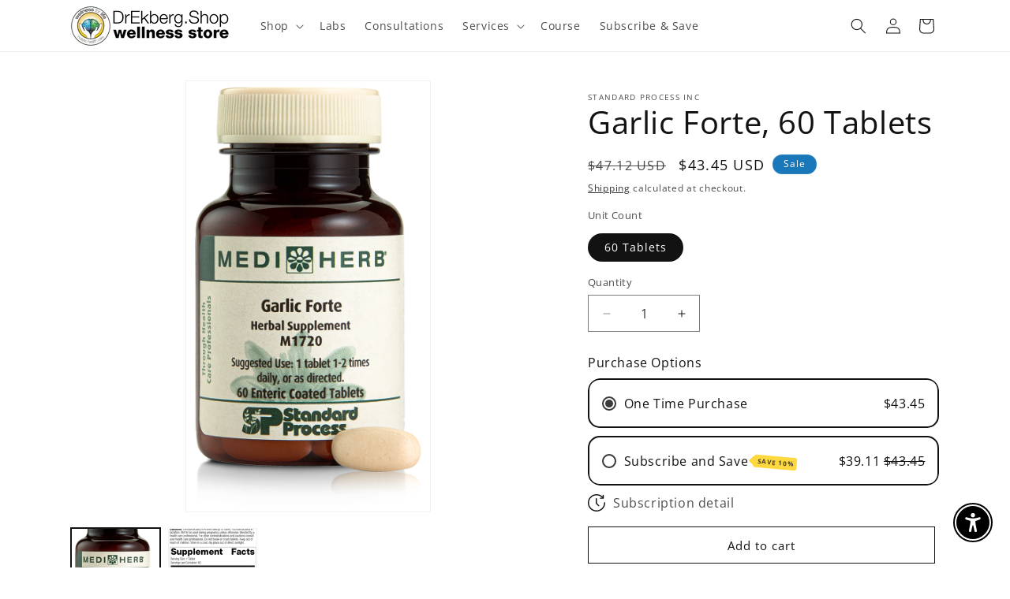

--- FILE ---
content_type: text/html; charset=utf-8
request_url: https://www.drekberg.shop/products/standardprocess-garlic-forte-m1720
body_size: 79757
content:
<!doctype html>
<html class="js" lang="en">
  <head>
    <meta charset="utf-8">
    <meta http-equiv="X-UA-Compatible" content="IE=edge">
    <meta name="viewport" content="width=device-width,initial-scale=1">
    <meta name="theme-color" content="">
    <link rel="canonical" href="https://www.drekberg.shop/products/standardprocess-garlic-forte-m1720"><link rel="icon" type="image/png" href="//www.drekberg.shop/cdn/shop/files/drEkbergShopLOGOholisticHealthcareSHOPwfllogosquare.png?crop=center&height=32&v=1719607938&width=32"><link rel="preconnect" href="https://fonts.shopifycdn.com" crossorigin><title>
      Garlic Forte, 60 Tablets
 &ndash; DrEkberg.Shop</title>

    
      <meta name="description" content="The compounds in Garlic Forte, particularly the alliin and resultant metabolites that are formed on ingestion, help support healthy cardiovascular function.* Garlic is used traditionally in herbal preparations to: Help maintain normal cholesterol levels already within a normal range* Support a healthy circulatory syste">
    

    

<meta property="og:site_name" content="DrEkberg.Shop">
<meta property="og:url" content="https://www.drekberg.shop/products/standardprocess-garlic-forte-m1720">
<meta property="og:title" content="Garlic Forte, 60 Tablets">
<meta property="og:type" content="product">
<meta property="og:description" content="The compounds in Garlic Forte, particularly the alliin and resultant metabolites that are formed on ingestion, help support healthy cardiovascular function.* Garlic is used traditionally in herbal preparations to: Help maintain normal cholesterol levels already within a normal range* Support a healthy circulatory syste"><meta property="og:image" content="http://www.drekberg.shop/cdn/shop/files/M1720-Garlic-Forte-Bottle-Tablet-Front.png?v=1763848979">
  <meta property="og:image:secure_url" content="https://www.drekberg.shop/cdn/shop/files/M1720-Garlic-Forte-Bottle-Tablet-Front.png?v=1763848979">
  <meta property="og:image:width" content="680">
  <meta property="og:image:height" content="1200"><meta property="og:price:amount" content="43.45">
  <meta property="og:price:currency" content="USD"><meta name="twitter:site" content="@wellnessforlife"><meta name="twitter:card" content="summary_large_image">
<meta name="twitter:title" content="Garlic Forte, 60 Tablets">
<meta name="twitter:description" content="The compounds in Garlic Forte, particularly the alliin and resultant metabolites that are formed on ingestion, help support healthy cardiovascular function.* Garlic is used traditionally in herbal preparations to: Help maintain normal cholesterol levels already within a normal range* Support a healthy circulatory syste">


    <script src="//www.drekberg.shop/cdn/shop/t/42/assets/constants.js?v=132983761750457495441754078811" defer="defer"></script>
    <script src="//www.drekberg.shop/cdn/shop/t/42/assets/pubsub.js?v=25310214064522200911754078812" defer="defer"></script>
    <script src="//www.drekberg.shop/cdn/shop/t/42/assets/global.js?v=7301445359237545521754078811" defer="defer"></script>
    <script src="//www.drekberg.shop/cdn/shop/t/42/assets/details-disclosure.js?v=13653116266235556501754078811" defer="defer"></script>
    <script src="//www.drekberg.shop/cdn/shop/t/42/assets/details-modal.js?v=25581673532751508451754078811" defer="defer"></script>
    <script src="//www.drekberg.shop/cdn/shop/t/42/assets/search-form.js?v=133129549252120666541754078812" defer="defer"></script><script src="//www.drekberg.shop/cdn/shop/t/42/assets/animations.js?v=88693664871331136111754078810" defer="defer"></script><script>window.performance && window.performance.mark && window.performance.mark('shopify.content_for_header.start');</script><meta name="google-site-verification" content="RfpfL0oRJotU0ffVqzhGHG3-4u_ELDJb1qKwKfHr8iQ">
<meta name="facebook-domain-verification" content="0gk2mtma57dkbe0e9a8l2crwtf2aa3">
<meta id="shopify-digital-wallet" name="shopify-digital-wallet" content="/67971055905/digital_wallets/dialog">
<meta name="shopify-checkout-api-token" content="ffa69b581602997b6631b45829abc066">
<meta id="in-context-paypal-metadata" data-shop-id="67971055905" data-venmo-supported="false" data-environment="production" data-locale="en_US" data-paypal-v4="true" data-currency="USD">
<link rel="alternate" type="application/json+oembed" href="https://www.drekberg.shop/products/standardprocess-garlic-forte-m1720.oembed">
<script async="async" src="/checkouts/internal/preloads.js?locale=en-US"></script>
<link rel="preconnect" href="https://shop.app" crossorigin="anonymous">
<script async="async" src="https://shop.app/checkouts/internal/preloads.js?locale=en-US&shop_id=67971055905" crossorigin="anonymous"></script>
<script id="apple-pay-shop-capabilities" type="application/json">{"shopId":67971055905,"countryCode":"US","currencyCode":"USD","merchantCapabilities":["supports3DS"],"merchantId":"gid:\/\/shopify\/Shop\/67971055905","merchantName":"DrEkberg.Shop","requiredBillingContactFields":["postalAddress","email","phone"],"requiredShippingContactFields":["postalAddress","email","phone"],"shippingType":"shipping","supportedNetworks":["visa","masterCard","amex","discover","elo","jcb"],"total":{"type":"pending","label":"DrEkberg.Shop","amount":"1.00"},"shopifyPaymentsEnabled":true,"supportsSubscriptions":true}</script>
<script id="shopify-features" type="application/json">{"accessToken":"ffa69b581602997b6631b45829abc066","betas":["rich-media-storefront-analytics"],"domain":"www.drekberg.shop","predictiveSearch":true,"shopId":67971055905,"locale":"en"}</script>
<script>var Shopify = Shopify || {};
Shopify.shop = "drekberg.myshopify.com";
Shopify.locale = "en";
Shopify.currency = {"active":"USD","rate":"1.0"};
Shopify.country = "US";
Shopify.theme = {"name":"Updated copy of 2025.08.01 Dawn15.4.0","id":180248903969,"schema_name":"Dawn","schema_version":"15.4.0","theme_store_id":887,"role":"main"};
Shopify.theme.handle = "null";
Shopify.theme.style = {"id":null,"handle":null};
Shopify.cdnHost = "www.drekberg.shop/cdn";
Shopify.routes = Shopify.routes || {};
Shopify.routes.root = "/";</script>
<script type="module">!function(o){(o.Shopify=o.Shopify||{}).modules=!0}(window);</script>
<script>!function(o){function n(){var o=[];function n(){o.push(Array.prototype.slice.apply(arguments))}return n.q=o,n}var t=o.Shopify=o.Shopify||{};t.loadFeatures=n(),t.autoloadFeatures=n()}(window);</script>
<script>
  window.ShopifyPay = window.ShopifyPay || {};
  window.ShopifyPay.apiHost = "shop.app\/pay";
  window.ShopifyPay.redirectState = null;
</script>
<script id="shop-js-analytics" type="application/json">{"pageType":"product"}</script>
<script defer="defer" async type="module" src="//www.drekberg.shop/cdn/shopifycloud/shop-js/modules/v2/client.init-shop-cart-sync_dlpDe4U9.en.esm.js"></script>
<script defer="defer" async type="module" src="//www.drekberg.shop/cdn/shopifycloud/shop-js/modules/v2/chunk.common_FunKbpTJ.esm.js"></script>
<script type="module">
  await import("//www.drekberg.shop/cdn/shopifycloud/shop-js/modules/v2/client.init-shop-cart-sync_dlpDe4U9.en.esm.js");
await import("//www.drekberg.shop/cdn/shopifycloud/shop-js/modules/v2/chunk.common_FunKbpTJ.esm.js");

  window.Shopify.SignInWithShop?.initShopCartSync?.({"fedCMEnabled":true,"windoidEnabled":true});

</script>
<script defer="defer" async type="module" src="//www.drekberg.shop/cdn/shopifycloud/shop-js/modules/v2/client.payment-terms_g-geHK5T.en.esm.js"></script>
<script defer="defer" async type="module" src="//www.drekberg.shop/cdn/shopifycloud/shop-js/modules/v2/chunk.common_FunKbpTJ.esm.js"></script>
<script defer="defer" async type="module" src="//www.drekberg.shop/cdn/shopifycloud/shop-js/modules/v2/chunk.modal_n1zSoh3t.esm.js"></script>
<script type="module">
  await import("//www.drekberg.shop/cdn/shopifycloud/shop-js/modules/v2/client.payment-terms_g-geHK5T.en.esm.js");
await import("//www.drekberg.shop/cdn/shopifycloud/shop-js/modules/v2/chunk.common_FunKbpTJ.esm.js");
await import("//www.drekberg.shop/cdn/shopifycloud/shop-js/modules/v2/chunk.modal_n1zSoh3t.esm.js");

  
</script>
<script>
  window.Shopify = window.Shopify || {};
  if (!window.Shopify.featureAssets) window.Shopify.featureAssets = {};
  window.Shopify.featureAssets['shop-js'] = {"shop-cart-sync":["modules/v2/client.shop-cart-sync_DIWHqfTk.en.esm.js","modules/v2/chunk.common_FunKbpTJ.esm.js"],"init-fed-cm":["modules/v2/client.init-fed-cm_CmNkGb1A.en.esm.js","modules/v2/chunk.common_FunKbpTJ.esm.js"],"shop-button":["modules/v2/client.shop-button_Dpfxl9vG.en.esm.js","modules/v2/chunk.common_FunKbpTJ.esm.js"],"init-shop-cart-sync":["modules/v2/client.init-shop-cart-sync_dlpDe4U9.en.esm.js","modules/v2/chunk.common_FunKbpTJ.esm.js"],"init-shop-email-lookup-coordinator":["modules/v2/client.init-shop-email-lookup-coordinator_DUdFDmvK.en.esm.js","modules/v2/chunk.common_FunKbpTJ.esm.js"],"init-windoid":["modules/v2/client.init-windoid_V_O5I0mt.en.esm.js","modules/v2/chunk.common_FunKbpTJ.esm.js"],"pay-button":["modules/v2/client.pay-button_x_P2fRzB.en.esm.js","modules/v2/chunk.common_FunKbpTJ.esm.js"],"shop-toast-manager":["modules/v2/client.shop-toast-manager_p8J9W8kY.en.esm.js","modules/v2/chunk.common_FunKbpTJ.esm.js"],"shop-cash-offers":["modules/v2/client.shop-cash-offers_CtPYbIPM.en.esm.js","modules/v2/chunk.common_FunKbpTJ.esm.js","modules/v2/chunk.modal_n1zSoh3t.esm.js"],"shop-login-button":["modules/v2/client.shop-login-button_C3-NmE42.en.esm.js","modules/v2/chunk.common_FunKbpTJ.esm.js","modules/v2/chunk.modal_n1zSoh3t.esm.js"],"avatar":["modules/v2/client.avatar_BTnouDA3.en.esm.js"],"init-shop-for-new-customer-accounts":["modules/v2/client.init-shop-for-new-customer-accounts_aeWumpsw.en.esm.js","modules/v2/client.shop-login-button_C3-NmE42.en.esm.js","modules/v2/chunk.common_FunKbpTJ.esm.js","modules/v2/chunk.modal_n1zSoh3t.esm.js"],"init-customer-accounts-sign-up":["modules/v2/client.init-customer-accounts-sign-up_CRLhpYdY.en.esm.js","modules/v2/client.shop-login-button_C3-NmE42.en.esm.js","modules/v2/chunk.common_FunKbpTJ.esm.js","modules/v2/chunk.modal_n1zSoh3t.esm.js"],"init-customer-accounts":["modules/v2/client.init-customer-accounts_BkuyBVsz.en.esm.js","modules/v2/client.shop-login-button_C3-NmE42.en.esm.js","modules/v2/chunk.common_FunKbpTJ.esm.js","modules/v2/chunk.modal_n1zSoh3t.esm.js"],"shop-follow-button":["modules/v2/client.shop-follow-button_DDNA7Aw9.en.esm.js","modules/v2/chunk.common_FunKbpTJ.esm.js","modules/v2/chunk.modal_n1zSoh3t.esm.js"],"checkout-modal":["modules/v2/client.checkout-modal_EOl6FxyC.en.esm.js","modules/v2/chunk.common_FunKbpTJ.esm.js","modules/v2/chunk.modal_n1zSoh3t.esm.js"],"lead-capture":["modules/v2/client.lead-capture_LZVhB0lN.en.esm.js","modules/v2/chunk.common_FunKbpTJ.esm.js","modules/v2/chunk.modal_n1zSoh3t.esm.js"],"shop-login":["modules/v2/client.shop-login_D4d_T_FR.en.esm.js","modules/v2/chunk.common_FunKbpTJ.esm.js","modules/v2/chunk.modal_n1zSoh3t.esm.js"],"payment-terms":["modules/v2/client.payment-terms_g-geHK5T.en.esm.js","modules/v2/chunk.common_FunKbpTJ.esm.js","modules/v2/chunk.modal_n1zSoh3t.esm.js"]};
</script>
<script>(function() {
  var isLoaded = false;
  function asyncLoad() {
    if (isLoaded) return;
    isLoaded = true;
    var urls = ["https:\/\/shipping-bar.conversionbear.com\/script?app=shipping_bar\u0026shop=drekberg.myshopify.com"];
    for (var i = 0; i < urls.length; i++) {
      var s = document.createElement('script');
      s.type = 'text/javascript';
      s.async = true;
      s.src = urls[i];
      var x = document.getElementsByTagName('script')[0];
      x.parentNode.insertBefore(s, x);
    }
  };
  if(window.attachEvent) {
    window.attachEvent('onload', asyncLoad);
  } else {
    window.addEventListener('load', asyncLoad, false);
  }
})();</script>
<script id="__st">var __st={"a":67971055905,"offset":-18000,"reqid":"2a6b50dc-653f-4ad6-a0e5-63f0c29a8f39-1765738498","pageurl":"www.drekberg.shop\/products\/standardprocess-garlic-forte-m1720","u":"831eb4a69f41","p":"product","rtyp":"product","rid":8246081290529};</script>
<script>window.ShopifyPaypalV4VisibilityTracking = true;</script>
<script id="captcha-bootstrap">!function(){'use strict';const t='contact',e='account',n='new_comment',o=[[t,t],['blogs',n],['comments',n],[t,'customer']],c=[[e,'customer_login'],[e,'guest_login'],[e,'recover_customer_password'],[e,'create_customer']],r=t=>t.map((([t,e])=>`form[action*='/${t}']:not([data-nocaptcha='true']) input[name='form_type'][value='${e}']`)).join(','),a=t=>()=>t?[...document.querySelectorAll(t)].map((t=>t.form)):[];function s(){const t=[...o],e=r(t);return a(e)}const i='password',u='form_key',d=['recaptcha-v3-token','g-recaptcha-response','h-captcha-response',i],f=()=>{try{return window.sessionStorage}catch{return}},m='__shopify_v',_=t=>t.elements[u];function p(t,e,n=!1){try{const o=window.sessionStorage,c=JSON.parse(o.getItem(e)),{data:r}=function(t){const{data:e,action:n}=t;return t[m]||n?{data:e,action:n}:{data:t,action:n}}(c);for(const[e,n]of Object.entries(r))t.elements[e]&&(t.elements[e].value=n);n&&o.removeItem(e)}catch(o){console.error('form repopulation failed',{error:o})}}const l='form_type',E='cptcha';function T(t){t.dataset[E]=!0}const w=window,h=w.document,L='Shopify',v='ce_forms',y='captcha';let A=!1;((t,e)=>{const n=(g='f06e6c50-85a8-45c8-87d0-21a2b65856fe',I='https://cdn.shopify.com/shopifycloud/storefront-forms-hcaptcha/ce_storefront_forms_captcha_hcaptcha.v1.5.2.iife.js',D={infoText:'Protected by hCaptcha',privacyText:'Privacy',termsText:'Terms'},(t,e,n)=>{const o=w[L][v],c=o.bindForm;if(c)return c(t,g,e,D).then(n);var r;o.q.push([[t,g,e,D],n]),r=I,A||(h.body.append(Object.assign(h.createElement('script'),{id:'captcha-provider',async:!0,src:r})),A=!0)});var g,I,D;w[L]=w[L]||{},w[L][v]=w[L][v]||{},w[L][v].q=[],w[L][y]=w[L][y]||{},w[L][y].protect=function(t,e){n(t,void 0,e),T(t)},Object.freeze(w[L][y]),function(t,e,n,w,h,L){const[v,y,A,g]=function(t,e,n){const i=e?o:[],u=t?c:[],d=[...i,...u],f=r(d),m=r(i),_=r(d.filter((([t,e])=>n.includes(e))));return[a(f),a(m),a(_),s()]}(w,h,L),I=t=>{const e=t.target;return e instanceof HTMLFormElement?e:e&&e.form},D=t=>v().includes(t);t.addEventListener('submit',(t=>{const e=I(t);if(!e)return;const n=D(e)&&!e.dataset.hcaptchaBound&&!e.dataset.recaptchaBound,o=_(e),c=g().includes(e)&&(!o||!o.value);(n||c)&&t.preventDefault(),c&&!n&&(function(t){try{if(!f())return;!function(t){const e=f();if(!e)return;const n=_(t);if(!n)return;const o=n.value;o&&e.removeItem(o)}(t);const e=Array.from(Array(32),(()=>Math.random().toString(36)[2])).join('');!function(t,e){_(t)||t.append(Object.assign(document.createElement('input'),{type:'hidden',name:u})),t.elements[u].value=e}(t,e),function(t,e){const n=f();if(!n)return;const o=[...t.querySelectorAll(`input[type='${i}']`)].map((({name:t})=>t)),c=[...d,...o],r={};for(const[a,s]of new FormData(t).entries())c.includes(a)||(r[a]=s);n.setItem(e,JSON.stringify({[m]:1,action:t.action,data:r}))}(t,e)}catch(e){console.error('failed to persist form',e)}}(e),e.submit())}));const S=(t,e)=>{t&&!t.dataset[E]&&(n(t,e.some((e=>e===t))),T(t))};for(const o of['focusin','change'])t.addEventListener(o,(t=>{const e=I(t);D(e)&&S(e,y())}));const B=e.get('form_key'),M=e.get(l),P=B&&M;t.addEventListener('DOMContentLoaded',(()=>{const t=y();if(P)for(const e of t)e.elements[l].value===M&&p(e,B);[...new Set([...A(),...v().filter((t=>'true'===t.dataset.shopifyCaptcha))])].forEach((e=>S(e,t)))}))}(h,new URLSearchParams(w.location.search),n,t,e,['guest_login'])})(!0,!0)}();</script>
<script integrity="sha256-52AcMU7V7pcBOXWImdc/TAGTFKeNjmkeM1Pvks/DTgc=" data-source-attribution="shopify.loadfeatures" defer="defer" src="//www.drekberg.shop/cdn/shopifycloud/storefront/assets/storefront/load_feature-81c60534.js" crossorigin="anonymous"></script>
<script crossorigin="anonymous" defer="defer" src="//www.drekberg.shop/cdn/shopifycloud/storefront/assets/shopify_pay/storefront-65b4c6d7.js?v=20250812"></script>
<script data-source-attribution="shopify.dynamic_checkout.dynamic.init">var Shopify=Shopify||{};Shopify.PaymentButton=Shopify.PaymentButton||{isStorefrontPortableWallets:!0,init:function(){window.Shopify.PaymentButton.init=function(){};var t=document.createElement("script");t.src="https://www.drekberg.shop/cdn/shopifycloud/portable-wallets/latest/portable-wallets.en.js",t.type="module",document.head.appendChild(t)}};
</script>
<script data-source-attribution="shopify.dynamic_checkout.buyer_consent">
  function portableWalletsHideBuyerConsent(e){var t=document.getElementById("shopify-buyer-consent"),n=document.getElementById("shopify-subscription-policy-button");t&&n&&(t.classList.add("hidden"),t.setAttribute("aria-hidden","true"),n.removeEventListener("click",e))}function portableWalletsShowBuyerConsent(e){var t=document.getElementById("shopify-buyer-consent"),n=document.getElementById("shopify-subscription-policy-button");t&&n&&(t.classList.remove("hidden"),t.removeAttribute("aria-hidden"),n.addEventListener("click",e))}window.Shopify?.PaymentButton&&(window.Shopify.PaymentButton.hideBuyerConsent=portableWalletsHideBuyerConsent,window.Shopify.PaymentButton.showBuyerConsent=portableWalletsShowBuyerConsent);
</script>
<script>
  function portableWalletsCleanup(e){e&&e.src&&console.error("Failed to load portable wallets script "+e.src);var t=document.querySelectorAll("shopify-accelerated-checkout .shopify-payment-button__skeleton, shopify-accelerated-checkout-cart .wallet-cart-button__skeleton"),e=document.getElementById("shopify-buyer-consent");for(let e=0;e<t.length;e++)t[e].remove();e&&e.remove()}function portableWalletsNotLoadedAsModule(e){e instanceof ErrorEvent&&"string"==typeof e.message&&e.message.includes("import.meta")&&"string"==typeof e.filename&&e.filename.includes("portable-wallets")&&(window.removeEventListener("error",portableWalletsNotLoadedAsModule),window.Shopify.PaymentButton.failedToLoad=e,"loading"===document.readyState?document.addEventListener("DOMContentLoaded",window.Shopify.PaymentButton.init):window.Shopify.PaymentButton.init())}window.addEventListener("error",portableWalletsNotLoadedAsModule);
</script>

<script type="module" src="https://www.drekberg.shop/cdn/shopifycloud/portable-wallets/latest/portable-wallets.en.js" onError="portableWalletsCleanup(this)" crossorigin="anonymous"></script>
<script nomodule>
  document.addEventListener("DOMContentLoaded", portableWalletsCleanup);
</script>

<script id='scb4127' type='text/javascript' async='' src='https://www.drekberg.shop/cdn/shopifycloud/privacy-banner/storefront-banner.js'></script><link id="shopify-accelerated-checkout-styles" rel="stylesheet" media="screen" href="https://www.drekberg.shop/cdn/shopifycloud/portable-wallets/latest/accelerated-checkout-backwards-compat.css" crossorigin="anonymous">
<style id="shopify-accelerated-checkout-cart">
        #shopify-buyer-consent {
  margin-top: 1em;
  display: inline-block;
  width: 100%;
}

#shopify-buyer-consent.hidden {
  display: none;
}

#shopify-subscription-policy-button {
  background: none;
  border: none;
  padding: 0;
  text-decoration: underline;
  font-size: inherit;
  cursor: pointer;
}

#shopify-subscription-policy-button::before {
  box-shadow: none;
}

      </style>
<script id="sections-script" data-sections="header" defer="defer" src="//www.drekberg.shop/cdn/shop/t/42/compiled_assets/scripts.js?4013"></script>
<script>window.performance && window.performance.mark && window.performance.mark('shopify.content_for_header.end');</script>


    <style data-shopify>
      @font-face {
  font-family: "Open Sans";
  font-weight: 400;
  font-style: normal;
  font-display: swap;
  src: url("//www.drekberg.shop/cdn/fonts/open_sans/opensans_n4.c32e4d4eca5273f6d4ee95ddf54b5bbb75fc9b61.woff2") format("woff2"),
       url("//www.drekberg.shop/cdn/fonts/open_sans/opensans_n4.5f3406f8d94162b37bfa232b486ac93ee892406d.woff") format("woff");
}

      @font-face {
  font-family: "Open Sans";
  font-weight: 700;
  font-style: normal;
  font-display: swap;
  src: url("//www.drekberg.shop/cdn/fonts/open_sans/opensans_n7.a9393be1574ea8606c68f4441806b2711d0d13e4.woff2") format("woff2"),
       url("//www.drekberg.shop/cdn/fonts/open_sans/opensans_n7.7b8af34a6ebf52beb1a4c1d8c73ad6910ec2e553.woff") format("woff");
}

      @font-face {
  font-family: "Open Sans";
  font-weight: 400;
  font-style: italic;
  font-display: swap;
  src: url("//www.drekberg.shop/cdn/fonts/open_sans/opensans_i4.6f1d45f7a46916cc95c694aab32ecbf7509cbf33.woff2") format("woff2"),
       url("//www.drekberg.shop/cdn/fonts/open_sans/opensans_i4.4efaa52d5a57aa9a57c1556cc2b7465d18839daa.woff") format("woff");
}

      @font-face {
  font-family: "Open Sans";
  font-weight: 700;
  font-style: italic;
  font-display: swap;
  src: url("//www.drekberg.shop/cdn/fonts/open_sans/opensans_i7.916ced2e2ce15f7fcd95d196601a15e7b89ee9a4.woff2") format("woff2"),
       url("//www.drekberg.shop/cdn/fonts/open_sans/opensans_i7.99a9cff8c86ea65461de497ade3d515a98f8b32a.woff") format("woff");
}

      @font-face {
  font-family: "Open Sans";
  font-weight: 400;
  font-style: normal;
  font-display: swap;
  src: url("//www.drekberg.shop/cdn/fonts/open_sans/opensans_n4.c32e4d4eca5273f6d4ee95ddf54b5bbb75fc9b61.woff2") format("woff2"),
       url("//www.drekberg.shop/cdn/fonts/open_sans/opensans_n4.5f3406f8d94162b37bfa232b486ac93ee892406d.woff") format("woff");
}


      
        :root,
        .color-background-1 {
          --color-background: 255,255,255;
        
          --gradient-background: #ffffff;
        

        

        --color-foreground: 18,18,18;
        --color-background-contrast: 191,191,191;
        --color-shadow: 18,18,18;
        --color-button: 18,18,18;
        --color-button-text: 255,255,255;
        --color-secondary-button: 255,255,255;
        --color-secondary-button-text: 18,18,18;
        --color-link: 18,18,18;
        --color-badge-foreground: 18,18,18;
        --color-badge-background: 255,255,255;
        --color-badge-border: 18,18,18;
        --payment-terms-background-color: rgb(255 255 255);
      }
      
        
        .color-background-2 {
          --color-background: 243,243,243;
        
          --gradient-background: #f3f3f3;
        

        

        --color-foreground: 18,18,18;
        --color-background-contrast: 179,179,179;
        --color-shadow: 18,18,18;
        --color-button: 18,18,18;
        --color-button-text: 243,243,243;
        --color-secondary-button: 243,243,243;
        --color-secondary-button-text: 18,18,18;
        --color-link: 18,18,18;
        --color-badge-foreground: 18,18,18;
        --color-badge-background: 243,243,243;
        --color-badge-border: 18,18,18;
        --payment-terms-background-color: rgb(243 243 243);
      }
      
        
        .color-inverse {
          --color-background: 255,255,255;
        
          --gradient-background: linear-gradient(180deg, rgba(255, 255, 255, 0.5), rgba(255, 255, 255, 1) 50%, rgba(255, 255, 255, 0.5) 100%);
        

        

        --color-foreground: 0,0,0;
        --color-background-contrast: 191,191,191;
        --color-shadow: 18,18,18;
        --color-button: 255,102,0;
        --color-button-text: 255,102,0;
        --color-secondary-button: 255,255,255;
        --color-secondary-button-text: 255,102,0;
        --color-link: 255,102,0;
        --color-badge-foreground: 0,0,0;
        --color-badge-background: 255,255,255;
        --color-badge-border: 0,0,0;
        --payment-terms-background-color: rgb(255 255 255);
      }
      
        
        .color-accent-1 {
          --color-background: 18,18,18;
        
          --gradient-background: #121212;
        

        

        --color-foreground: 255,255,255;
        --color-background-contrast: 146,146,146;
        --color-shadow: 18,18,18;
        --color-button: 255,255,255;
        --color-button-text: 18,18,18;
        --color-secondary-button: 18,18,18;
        --color-secondary-button-text: 255,255,255;
        --color-link: 255,255,255;
        --color-badge-foreground: 255,255,255;
        --color-badge-background: 18,18,18;
        --color-badge-border: 255,255,255;
        --payment-terms-background-color: rgb(18 18 18);
      }
      
        
        .color-accent-2 {
          --color-background: 24,120,185;
        
          --gradient-background: #1878b9;
        

        

        --color-foreground: 255,255,255;
        --color-background-contrast: 9,47,72;
        --color-shadow: 18,18,18;
        --color-button: 255,255,255;
        --color-button-text: 24,120,185;
        --color-secondary-button: 24,120,185;
        --color-secondary-button-text: 255,255,255;
        --color-link: 255,255,255;
        --color-badge-foreground: 255,255,255;
        --color-badge-background: 24,120,185;
        --color-badge-border: 255,255,255;
        --payment-terms-background-color: rgb(24 120 185);
      }
      

      body, .color-background-1, .color-background-2, .color-inverse, .color-accent-1, .color-accent-2 {
        color: rgba(var(--color-foreground), 0.75);
        background-color: rgb(var(--color-background));
      }

      :root {
        --font-body-family: "Open Sans", sans-serif;
        --font-body-style: normal;
        --font-body-weight: 400;
        --font-body-weight-bold: 700;

        --font-heading-family: "Open Sans", sans-serif;
        --font-heading-style: normal;
        --font-heading-weight: 400;

        --font-body-scale: 1.0;
        --font-heading-scale: 1.0;

        --media-padding: px;
        --media-border-opacity: 0.05;
        --media-border-width: 1px;
        --media-radius: 0px;
        --media-shadow-opacity: 0.0;
        --media-shadow-horizontal-offset: 0px;
        --media-shadow-vertical-offset: 4px;
        --media-shadow-blur-radius: 5px;
        --media-shadow-visible: 0;

        --page-width: 120rem;
        --page-width-margin: 0rem;

        --product-card-image-padding: 0.0rem;
        --product-card-corner-radius: 0.0rem;
        --product-card-text-alignment: left;
        --product-card-border-width: 0.0rem;
        --product-card-border-opacity: 0.1;
        --product-card-shadow-opacity: 0.0;
        --product-card-shadow-visible: 0;
        --product-card-shadow-horizontal-offset: 0.0rem;
        --product-card-shadow-vertical-offset: 0.4rem;
        --product-card-shadow-blur-radius: 0.5rem;

        --collection-card-image-padding: 0.0rem;
        --collection-card-corner-radius: 0.0rem;
        --collection-card-text-alignment: left;
        --collection-card-border-width: 0.0rem;
        --collection-card-border-opacity: 0.1;
        --collection-card-shadow-opacity: 0.0;
        --collection-card-shadow-visible: 0;
        --collection-card-shadow-horizontal-offset: 0.0rem;
        --collection-card-shadow-vertical-offset: 0.4rem;
        --collection-card-shadow-blur-radius: 0.5rem;

        --blog-card-image-padding: 0.0rem;
        --blog-card-corner-radius: 0.0rem;
        --blog-card-text-alignment: left;
        --blog-card-border-width: 0.0rem;
        --blog-card-border-opacity: 0.1;
        --blog-card-shadow-opacity: 0.0;
        --blog-card-shadow-visible: 0;
        --blog-card-shadow-horizontal-offset: 0.0rem;
        --blog-card-shadow-vertical-offset: 0.4rem;
        --blog-card-shadow-blur-radius: 0.5rem;

        --badge-corner-radius: 4.0rem;

        --popup-border-width: 1px;
        --popup-border-opacity: 0.1;
        --popup-corner-radius: 0px;
        --popup-shadow-opacity: 0.0;
        --popup-shadow-horizontal-offset: 0px;
        --popup-shadow-vertical-offset: 4px;
        --popup-shadow-blur-radius: 5px;

        --drawer-border-width: 1px;
        --drawer-border-opacity: 0.1;
        --drawer-shadow-opacity: 0.0;
        --drawer-shadow-horizontal-offset: 0px;
        --drawer-shadow-vertical-offset: 4px;
        --drawer-shadow-blur-radius: 5px;

        --spacing-sections-desktop: 0px;
        --spacing-sections-mobile: 0px;

        --grid-desktop-vertical-spacing: 8px;
        --grid-desktop-horizontal-spacing: 8px;
        --grid-mobile-vertical-spacing: 4px;
        --grid-mobile-horizontal-spacing: 4px;

        --text-boxes-border-opacity: 0.1;
        --text-boxes-border-width: 0px;
        --text-boxes-radius: 0px;
        --text-boxes-shadow-opacity: 0.0;
        --text-boxes-shadow-visible: 0;
        --text-boxes-shadow-horizontal-offset: 0px;
        --text-boxes-shadow-vertical-offset: 4px;
        --text-boxes-shadow-blur-radius: 5px;

        --buttons-radius: 0px;
        --buttons-radius-outset: 0px;
        --buttons-border-width: 1px;
        --buttons-border-opacity: 1.0;
        --buttons-shadow-opacity: 0.0;
        --buttons-shadow-visible: 0;
        --buttons-shadow-horizontal-offset: 0px;
        --buttons-shadow-vertical-offset: 4px;
        --buttons-shadow-blur-radius: 5px;
        --buttons-border-offset: 0px;

        --inputs-radius: 0px;
        --inputs-border-width: 1px;
        --inputs-border-opacity: 0.55;
        --inputs-shadow-opacity: 0.0;
        --inputs-shadow-horizontal-offset: 0px;
        --inputs-margin-offset: 0px;
        --inputs-shadow-vertical-offset: 4px;
        --inputs-shadow-blur-radius: 5px;
        --inputs-radius-outset: 0px;

        --variant-pills-radius: 40px;
        --variant-pills-border-width: 1px;
        --variant-pills-border-opacity: 0.55;
        --variant-pills-shadow-opacity: 0.0;
        --variant-pills-shadow-horizontal-offset: 0px;
        --variant-pills-shadow-vertical-offset: 4px;
        --variant-pills-shadow-blur-radius: 5px;
      }

      *,
      *::before,
      *::after {
        box-sizing: inherit;
      }

      html {
        box-sizing: border-box;
        font-size: calc(var(--font-body-scale) * 62.5%);
        height: 100%;
      }

      body {
        display: grid;
        grid-template-rows: auto auto 1fr auto;
        grid-template-columns: 100%;
        min-height: 100%;
        margin: 0;
        font-size: 1.5rem;
        letter-spacing: 0.06rem;
        line-height: calc(1 + 0.8 / var(--font-body-scale));
        font-family: var(--font-body-family);
        font-style: var(--font-body-style);
        font-weight: var(--font-body-weight);
      }

      @media screen and (min-width: 750px) {
        body {
          font-size: 1.6rem;
        }
      }
    </style>

    <link href="//www.drekberg.shop/cdn/shop/t/42/assets/base.css?v=159841507637079171801754078810" rel="stylesheet" type="text/css" media="all" />
    <link rel="stylesheet" href="//www.drekberg.shop/cdn/shop/t/42/assets/component-cart-items.css?v=13033300910818915211754078810" media="print" onload="this.media='all'">
      <link rel="preload" as="font" href="//www.drekberg.shop/cdn/fonts/open_sans/opensans_n4.c32e4d4eca5273f6d4ee95ddf54b5bbb75fc9b61.woff2" type="font/woff2" crossorigin>
      

      <link rel="preload" as="font" href="//www.drekberg.shop/cdn/fonts/open_sans/opensans_n4.c32e4d4eca5273f6d4ee95ddf54b5bbb75fc9b61.woff2" type="font/woff2" crossorigin>
      
<link href="//www.drekberg.shop/cdn/shop/t/42/assets/component-localization-form.css?v=170315343355214948141754078811" rel="stylesheet" type="text/css" media="all" />
      <script src="//www.drekberg.shop/cdn/shop/t/42/assets/localization-form.js?v=144176611646395275351754078812" defer="defer"></script><link
        rel="stylesheet"
        href="//www.drekberg.shop/cdn/shop/t/42/assets/component-predictive-search.css?v=118923337488134913561754078811"
        media="print"
        onload="this.media='all'"
      ><script>
      if (Shopify.designMode) {
        document.documentElement.classList.add('shopify-design-mode');
      }
    </script>













<!-- *****************************************
CUSTOM:  tracking codes snippet --************ -->

<!-- *****************************************
/CUSTOM:  tracking codes snippet --*********** -->














  <!-- BEGIN app block: shopify://apps/klaviyo-email-marketing-sms/blocks/klaviyo-onsite-embed/2632fe16-c075-4321-a88b-50b567f42507 -->












  <script async src="https://static.klaviyo.com/onsite/js/RGMDfc/klaviyo.js?company_id=RGMDfc"></script>
  <script>!function(){if(!window.klaviyo){window._klOnsite=window._klOnsite||[];try{window.klaviyo=new Proxy({},{get:function(n,i){return"push"===i?function(){var n;(n=window._klOnsite).push.apply(n,arguments)}:function(){for(var n=arguments.length,o=new Array(n),w=0;w<n;w++)o[w]=arguments[w];var t="function"==typeof o[o.length-1]?o.pop():void 0,e=new Promise((function(n){window._klOnsite.push([i].concat(o,[function(i){t&&t(i),n(i)}]))}));return e}}})}catch(n){window.klaviyo=window.klaviyo||[],window.klaviyo.push=function(){var n;(n=window._klOnsite).push.apply(n,arguments)}}}}();</script>

  
    <script id="viewed_product">
      if (item == null) {
        var _learnq = _learnq || [];

        var MetafieldReviews = null
        var MetafieldYotpoRating = null
        var MetafieldYotpoCount = null
        var MetafieldLooxRating = null
        var MetafieldLooxCount = null
        var okendoProduct = null
        var okendoProductReviewCount = null
        var okendoProductReviewAverageValue = null
        try {
          // The following fields are used for Customer Hub recently viewed in order to add reviews.
          // This information is not part of __kla_viewed. Instead, it is part of __kla_viewed_reviewed_items
          MetafieldReviews = {};
          MetafieldYotpoRating = null
          MetafieldYotpoCount = null
          MetafieldLooxRating = null
          MetafieldLooxCount = null

          okendoProduct = null
          // If the okendo metafield is not legacy, it will error, which then requires the new json formatted data
          if (okendoProduct && 'error' in okendoProduct) {
            okendoProduct = null
          }
          okendoProductReviewCount = okendoProduct ? okendoProduct.reviewCount : null
          okendoProductReviewAverageValue = okendoProduct ? okendoProduct.reviewAverageValue : null
        } catch (error) {
          console.error('Error in Klaviyo onsite reviews tracking:', error);
        }

        var item = {
          Name: "Garlic Forte, 60 Tablets",
          ProductID: 8246081290529,
          Categories: ["Blood \u0026 Circulation","Brain","Heart","Immune Support Supplements","Mediherb","Standard Process Inc","Supplement Form - Tablet","Supplements","Vegan","Vegetarian"],
          ImageURL: "https://www.drekberg.shop/cdn/shop/files/M1720-Garlic-Forte-Bottle-Tablet-Front_grande.png?v=1763848979",
          URL: "https://www.drekberg.shop/products/standardprocess-garlic-forte-m1720",
          Brand: "Standard Process Inc",
          Price: "$43.45",
          Value: "43.45",
          CompareAtPrice: "$47.12"
        };
        _learnq.push(['track', 'Viewed Product', item]);
        _learnq.push(['trackViewedItem', {
          Title: item.Name,
          ItemId: item.ProductID,
          Categories: item.Categories,
          ImageUrl: item.ImageURL,
          Url: item.URL,
          Metadata: {
            Brand: item.Brand,
            Price: item.Price,
            Value: item.Value,
            CompareAtPrice: item.CompareAtPrice
          },
          metafields:{
            reviews: MetafieldReviews,
            yotpo:{
              rating: MetafieldYotpoRating,
              count: MetafieldYotpoCount,
            },
            loox:{
              rating: MetafieldLooxRating,
              count: MetafieldLooxCount,
            },
            okendo: {
              rating: okendoProductReviewAverageValue,
              count: okendoProductReviewCount,
            }
          }
        }]);
      }
    </script>
  




  <script>
    window.klaviyoReviewsProductDesignMode = false
  </script>



  <!-- BEGIN app snippet: customer-hub-data --><script>
  if (!window.customerHub) {
    window.customerHub = {};
  }
  window.customerHub.storefrontRoutes = {
    login: "https://www.drekberg.shop/customer_authentication/redirect?locale=en&region_country=US?return_url=%2F%23k-hub",
    register: "https://shopify.com/67971055905/account?locale=en?return_url=%2F%23k-hub",
    logout: "/account/logout",
    profile: "/account",
    addresses: "/account/addresses",
  };
  
  window.customerHub.userId = null;
  
  window.customerHub.storeDomain = "drekberg.myshopify.com";

  
    window.customerHub.activeProduct = {
      name: "Garlic Forte, 60 Tablets",
      category: null,
      imageUrl: "https://www.drekberg.shop/cdn/shop/files/M1720-Garlic-Forte-Bottle-Tablet-Front_grande.png?v=1763848979",
      id: "8246081290529",
      link: "https://www.drekberg.shop/products/standardprocess-garlic-forte-m1720",
      variants: [
        
          {
            id: "45070695891233",
            
            imageUrl: null,
            
            price: "4345",
            currency: "USD",
            availableForSale: true,
            title: "60 Tablets",
          },
        
      ],
    };
    window.customerHub.activeProduct.variants.forEach((variant) => {
        
        variant.price = `${variant.price.slice(0, -2)}.${variant.price.slice(-2)}`;
    });
  

  
    window.customerHub.storeLocale = {
        currentLanguage: 'en',
        currentCountry: 'US',
        availableLanguages: [
          
            {
              iso_code: 'en',
              endonym_name: 'English'
            }
          
        ],
        availableCountries: [
          
            {
              iso_code: 'AU',
              name: 'Australia',
              currency_code: 'AUD'
            },
          
            {
              iso_code: 'AT',
              name: 'Austria',
              currency_code: 'EUR'
            },
          
            {
              iso_code: 'BE',
              name: 'Belgium',
              currency_code: 'EUR'
            },
          
            {
              iso_code: 'CA',
              name: 'Canada',
              currency_code: 'CAD'
            },
          
            {
              iso_code: 'CZ',
              name: 'Czechia',
              currency_code: 'CZK'
            },
          
            {
              iso_code: 'DK',
              name: 'Denmark',
              currency_code: 'DKK'
            },
          
            {
              iso_code: 'FI',
              name: 'Finland',
              currency_code: 'EUR'
            },
          
            {
              iso_code: 'FR',
              name: 'France',
              currency_code: 'EUR'
            },
          
            {
              iso_code: 'DE',
              name: 'Germany',
              currency_code: 'EUR'
            },
          
            {
              iso_code: 'HK',
              name: 'Hong Kong SAR',
              currency_code: 'HKD'
            },
          
            {
              iso_code: 'IE',
              name: 'Ireland',
              currency_code: 'EUR'
            },
          
            {
              iso_code: 'IL',
              name: 'Israel',
              currency_code: 'ILS'
            },
          
            {
              iso_code: 'IT',
              name: 'Italy',
              currency_code: 'EUR'
            },
          
            {
              iso_code: 'JP',
              name: 'Japan',
              currency_code: 'JPY'
            },
          
            {
              iso_code: 'NL',
              name: 'Netherlands',
              currency_code: 'EUR'
            },
          
            {
              iso_code: 'NZ',
              name: 'New Zealand',
              currency_code: 'NZD'
            },
          
            {
              iso_code: 'NO',
              name: 'Norway',
              currency_code: 'USD'
            },
          
            {
              iso_code: 'PL',
              name: 'Poland',
              currency_code: 'PLN'
            },
          
            {
              iso_code: 'PT',
              name: 'Portugal',
              currency_code: 'EUR'
            },
          
            {
              iso_code: 'SG',
              name: 'Singapore',
              currency_code: 'SGD'
            },
          
            {
              iso_code: 'KR',
              name: 'South Korea',
              currency_code: 'KRW'
            },
          
            {
              iso_code: 'ES',
              name: 'Spain',
              currency_code: 'EUR'
            },
          
            {
              iso_code: 'SE',
              name: 'Sweden',
              currency_code: 'SEK'
            },
          
            {
              iso_code: 'CH',
              name: 'Switzerland',
              currency_code: 'CHF'
            },
          
            {
              iso_code: 'GB',
              name: 'United Kingdom',
              currency_code: 'GBP'
            },
          
            {
              iso_code: 'US',
              name: 'United States',
              currency_code: 'USD'
            }
          
        ]
    };
  
</script>
<!-- END app snippet -->





<!-- END app block --><!-- BEGIN app block: shopify://apps/judge-me-reviews/blocks/judgeme_core/61ccd3b1-a9f2-4160-9fe9-4fec8413e5d8 --><!-- Start of Judge.me Core -->




<link rel="dns-prefetch" href="https://cdnwidget.judge.me">
<link rel="dns-prefetch" href="https://cdn.judge.me">
<link rel="dns-prefetch" href="https://cdn1.judge.me">
<link rel="dns-prefetch" href="https://api.judge.me">

<script data-cfasync='false' class='jdgm-settings-script'>window.jdgmSettings={"pagination":5,"disable_web_reviews":false,"badge_no_review_text":"No reviews","badge_n_reviews_text":"{{ n }} review/reviews","hide_badge_preview_if_no_reviews":true,"badge_hide_text":false,"enforce_center_preview_badge":false,"widget_title":"Customer Reviews","widget_open_form_text":"Write a review","widget_close_form_text":"Cancel review","widget_refresh_page_text":"Refresh page","widget_summary_text":"Based on {{ number_of_reviews }} review/reviews","widget_no_review_text":"Be the first to write a review","widget_name_field_text":"Display name","widget_verified_name_field_text":"Verified Name (public)","widget_name_placeholder_text":"Display name","widget_required_field_error_text":"This field is required.","widget_email_field_text":"Email address","widget_verified_email_field_text":"Verified Email (private, can not be edited)","widget_email_placeholder_text":"Your email address","widget_email_field_error_text":"Please enter a valid email address.","widget_rating_field_text":"Rating","widget_review_title_field_text":"Review Title","widget_review_title_placeholder_text":"Give your review a title","widget_review_body_field_text":"Review content","widget_review_body_placeholder_text":"Start writing here...","widget_pictures_field_text":"Picture/Video (optional)","widget_submit_review_text":"Submit Review","widget_submit_verified_review_text":"Submit Verified Review","widget_submit_success_msg_with_auto_publish":"Thank you! Please refresh the page in a few moments to see your review. You can remove or edit your review by logging into \u003ca href='https://judge.me/login' target='_blank' rel='nofollow noopener'\u003eJudge.me\u003c/a\u003e","widget_submit_success_msg_no_auto_publish":"Thank you! Your review will be published as soon as it is approved by the shop admin. You can remove or edit your review by logging into \u003ca href='https://judge.me/login' target='_blank' rel='nofollow noopener'\u003eJudge.me\u003c/a\u003e","widget_show_default_reviews_out_of_total_text":"Showing {{ n_reviews_shown }} out of {{ n_reviews }} reviews.","widget_show_all_link_text":"Show all","widget_show_less_link_text":"Show less","widget_author_said_text":"{{ reviewer_name }} said:","widget_days_text":"{{ n }} days ago","widget_weeks_text":"{{ n }} week/weeks ago","widget_months_text":"{{ n }} month/months ago","widget_years_text":"{{ n }} year/years ago","widget_yesterday_text":"Yesterday","widget_today_text":"Today","widget_replied_text":"\u003e\u003e {{ shop_name }} replied:","widget_read_more_text":"Read more","widget_rating_filter_see_all_text":"See all reviews","widget_sorting_most_recent_text":"Most Recent","widget_sorting_highest_rating_text":"Highest Rating","widget_sorting_lowest_rating_text":"Lowest Rating","widget_sorting_with_pictures_text":"Only Pictures","widget_sorting_most_helpful_text":"Most Helpful","widget_open_question_form_text":"Ask a question","widget_reviews_subtab_text":"Reviews","widget_questions_subtab_text":"Questions","widget_question_label_text":"Question","widget_answer_label_text":"Answer","widget_question_placeholder_text":"Write your question here","widget_submit_question_text":"Submit Question","widget_question_submit_success_text":"Thank you for your question! We will notify you once it gets answered.","verified_badge_text":"Verified","verified_badge_placement":"left-of-reviewer-name","widget_hide_border":false,"widget_social_share":false,"all_reviews_include_out_of_store_products":true,"all_reviews_out_of_store_text":"(out of store)","all_reviews_product_name_prefix_text":"about","enable_review_pictures":true,"widget_product_reviews_subtab_text":"Product Reviews","widget_shop_reviews_subtab_text":"Shop Reviews","widget_write_a_store_review_text":"Write a Store Review","widget_other_languages_heading":"Reviews in Other Languages","widget_translate_review_text":"Translate review to {{ language }}","widget_translating_review_text":"Translating...","widget_show_original_translation_text":"Show original ({{ language }})","widget_translate_review_failed_text":"Review couldn't be translated.","widget_translate_review_retry_text":"Retry","widget_translate_review_try_again_later_text":"Try again later","widget_sorting_pictures_first_text":"Pictures First","floating_tab_button_name":"★ Reviews","floating_tab_title":"Let customers speak for us","floating_tab_url":"","floating_tab_url_enabled":false,"all_reviews_text_badge_text":"Customers rate us {{ shop.metafields.judgeme.all_reviews_rating | round: 1 }}/5 based on {{ shop.metafields.judgeme.all_reviews_count }} reviews.","all_reviews_text_badge_text_branded_style":"{{ shop.metafields.judgeme.all_reviews_rating | round: 1 }} out of 5 stars based on {{ shop.metafields.judgeme.all_reviews_count }} reviews","all_reviews_text_badge_url":"","all_reviews_text_style":"branded","featured_carousel_title":"Real Reviews from Real Customers","featured_carousel_count_text":"from {{ n }} reviews","featured_carousel_url":"","verified_count_badge_style":"branded","verified_count_badge_url":"","picture_reminder_submit_button":"Upload Pictures","widget_sorting_videos_first_text":"Videos First","widget_review_pending_text":"Pending","remove_microdata_snippet":true,"preview_badge_no_question_text":"No questions","preview_badge_n_question_text":"{{ number_of_questions }} question/questions","widget_search_bar_placeholder":"Search reviews","widget_sorting_verified_only_text":"Verified only","featured_carousel_verified_badge_enable":true,"featured_carousel_more_reviews_button_text":"Read more reviews","featured_carousel_view_product_button_text":"View product","all_reviews_page_load_more_text":"Load More Reviews","widget_advanced_speed_features":5,"widget_public_name_text":"displayed publicly like","default_reviewer_name_has_non_latin":true,"widget_reviewer_anonymous":"Anonymous","medals_widget_title":"Judge.me Review Medals","widget_invalid_yt_video_url_error_text":"Not a YouTube video URL","widget_max_length_field_error_text":"Please enter no more than {0} characters.","widget_verified_by_shop_text":"Verified by Shop","widget_load_with_code_splitting":true,"widget_ugc_title":"Made by us, Shared by you","widget_ugc_subtitle":"Tag us to see your picture featured in our page","widget_ugc_primary_button_text":"Buy Now","widget_ugc_secondary_button_text":"Load More","widget_ugc_reviews_button_text":"View Reviews","widget_primary_color":"#126BE8","widget_summary_average_rating_text":"{{ average_rating }} out of 5","widget_media_grid_title":"Customer photos \u0026 videos","widget_media_grid_see_more_text":"See more","widget_verified_by_judgeme_text":"Verified by Judge.me","widget_verified_by_judgeme_text_in_store_medals":"Verified by Judge.me","widget_media_field_exceed_quantity_message":"Sorry, we can only accept {{ max_media }} for one review.","widget_media_field_exceed_limit_message":"{{ file_name }} is too large, please select a {{ media_type }} less than {{ size_limit }}MB.","widget_review_submitted_text":"Review Submitted!","widget_question_submitted_text":"Question Submitted!","widget_close_form_text_question":"Cancel","widget_write_your_answer_here_text":"Write your answer here","widget_enabled_branded_link":true,"widget_show_collected_by_judgeme":true,"widget_collected_by_judgeme_text":"collected by Judge.me","widget_load_more_text":"Load More","widget_full_review_text":"Full Review","widget_read_more_reviews_text":"Read More Reviews","widget_read_questions_text":"Read Questions","widget_questions_and_answers_text":"Questions \u0026 Answers","widget_verified_by_text":"Verified by","widget_verified_text":"Verified","widget_number_of_reviews_text":"{{ number_of_reviews }} reviews","widget_back_button_text":"Back","widget_next_button_text":"Next","widget_custom_forms_filter_button":"Filters","how_reviews_are_collected":"How reviews are collected?","widget_gdpr_statement":"How we use your data: We'll only contact you about the review you left, and only if necessary. By submitting your review, you agree to Judge.me's \u003ca href='https://judge.me/terms' target='_blank' rel='nofollow noopener'\u003eterms\u003c/a\u003e, \u003ca href='https://judge.me/privacy' target='_blank' rel='nofollow noopener'\u003eprivacy\u003c/a\u003e and \u003ca href='https://judge.me/content-policy' target='_blank' rel='nofollow noopener'\u003econtent\u003c/a\u003e policies.","review_snippet_widget_round_border_style":true,"review_snippet_widget_card_color":"#FFFFFF","review_snippet_widget_slider_arrows_background_color":"#FFFFFF","review_snippet_widget_slider_arrows_color":"#000000","review_snippet_widget_star_color":"#108474","all_reviews_product_variant_label_text":"Variant: ","widget_show_verified_branding":true,"review_content_screen_title_text":"How would you rate this product?","review_content_introduction_text":"We would love it if you would share a bit about your experience.","one_star_review_guidance_text":"Poor","five_star_review_guidance_text":"Great","customer_information_screen_title_text":"About you","customer_information_introduction_text":"Please tell us more about you.","custom_questions_screen_title_text":"Your experience in more detail","custom_questions_introduction_text":"Here are a few questions to help us understand more about your experience.","review_submitted_screen_title_text":"Thanks for your review!","review_submitted_screen_thank_you_text":"We are processing it and it will appear on the store soon.","review_submitted_screen_email_verification_text":"Please confirm your email by clicking the link we just sent you. This helps us keep reviews authentic.","review_submitted_request_store_review_text":"Would you like to share your experience of shopping with us?","review_submitted_review_other_products_text":"Would you like to review these products?","reviewer_media_screen_title_picture_text":"Share a picture","reviewer_media_introduction_picture_text":"Upload a photo to support your review.","reviewer_media_screen_title_video_text":"Share a video","reviewer_media_introduction_video_text":"Upload a video to support your review.","reviewer_media_screen_title_picture_or_video_text":"Share a picture or video","reviewer_media_introduction_picture_or_video_text":"Upload a photo or video to support your review.","reviewer_media_youtube_url_text":"Paste your Youtube URL here","advanced_settings_next_step_button_text":"Next","advanced_settings_close_review_button_text":"Close","write_review_flow_required_text":"Required","write_review_flow_privacy_message_text":"We respect your privacy.","write_review_flow_anonymous_text":"Post review as anonymous","write_review_flow_visibility_text":"This won't be visible to other customers.","write_review_flow_multiple_selection_help_text":"Select as many as you like","write_review_flow_single_selection_help_text":"Select one option","write_review_flow_required_field_error_text":"This field is required","write_review_flow_invalid_email_error_text":"Please enter a valid email address","write_review_flow_max_length_error_text":"Max. {{ max_length }} characters.","write_review_flow_media_upload_text":"\u003cb\u003eClick to upload\u003c/b\u003e or drag and drop","write_review_flow_gdpr_statement":"We'll only contact you about your review if necessary. By submitting your review, you agree to our \u003ca href='https://judge.me/terms' target='_blank' rel='nofollow noopener'\u003eterms and conditions\u003c/a\u003e and \u003ca href='https://judge.me/privacy' target='_blank' rel='nofollow noopener'\u003eprivacy policy\u003c/a\u003e.","transparency_badges_collected_via_store_invite_text":"Review collected via store invitation","transparency_badges_from_another_provider_text":"Review collected from another provider","transparency_badges_collected_from_store_visitor_text":"Review collected from a store visitor","transparency_badges_written_in_google_text":"Review written in Google","transparency_badges_written_in_etsy_text":"Review written in Etsy","transparency_badges_written_in_shop_app_text":"Review written in Shop App","transparency_badges_earned_reward_text":"Review earned a reward for future purchase","platform":"shopify","branding_url":"https://app.judge.me/reviews","branding_text":"Powered by Judge.me","locale":"en","reply_name":"DrEkberg.Shop","widget_version":"3.0","footer":true,"autopublish":true,"review_dates":true,"enable_custom_form":false,"shop_locale":"en","enable_multi_locales_translations":true,"show_review_title_input":true,"review_verification_email_status":"always","can_be_branded":true,"reply_name_text":"DrEkberg.Shop"};</script> <style class='jdgm-settings-style'>.jdgm-xx{left:0}:root{--jdgm-primary-color: #126BE8;--jdgm-secondary-color: rgba(18,107,232,0.1);--jdgm-star-color: #126BE8;--jdgm-write-review-text-color: white;--jdgm-write-review-bg-color: #126BE8;--jdgm-paginate-color: #126BE8;--jdgm-border-radius: 0;--jdgm-reviewer-name-color: #126BE8}.jdgm-histogram__bar-content{background-color:#126BE8}.jdgm-rev[data-verified-buyer=true] .jdgm-rev__icon.jdgm-rev__icon:after,.jdgm-rev__buyer-badge.jdgm-rev__buyer-badge{color:white;background-color:#126BE8}.jdgm-review-widget--small .jdgm-gallery.jdgm-gallery .jdgm-gallery__thumbnail-link:nth-child(8) .jdgm-gallery__thumbnail-wrapper.jdgm-gallery__thumbnail-wrapper:before{content:"See more"}@media only screen and (min-width: 768px){.jdgm-gallery.jdgm-gallery .jdgm-gallery__thumbnail-link:nth-child(8) .jdgm-gallery__thumbnail-wrapper.jdgm-gallery__thumbnail-wrapper:before{content:"See more"}}.jdgm-prev-badge[data-average-rating='0.00']{display:none !important}.jdgm-author-all-initials{display:none !important}.jdgm-author-last-initial{display:none !important}.jdgm-rev-widg__title{visibility:hidden}.jdgm-rev-widg__summary-text{visibility:hidden}.jdgm-prev-badge__text{visibility:hidden}.jdgm-rev__prod-link-prefix:before{content:'about'}.jdgm-rev__variant-label:before{content:'Variant: '}.jdgm-rev__out-of-store-text:before{content:'(out of store)'}@media only screen and (min-width: 768px){.jdgm-rev__pics .jdgm-rev_all-rev-page-picture-separator,.jdgm-rev__pics .jdgm-rev__product-picture{display:none}}@media only screen and (max-width: 768px){.jdgm-rev__pics .jdgm-rev_all-rev-page-picture-separator,.jdgm-rev__pics .jdgm-rev__product-picture{display:none}}.jdgm-preview-badge[data-template="product"]{display:none !important}.jdgm-preview-badge[data-template="collection"]{display:none !important}.jdgm-preview-badge[data-template="index"]{display:none !important}.jdgm-review-widget[data-from-snippet="true"]{display:none !important}.jdgm-verified-count-badget[data-from-snippet="true"]{display:none !important}.jdgm-carousel-wrapper[data-from-snippet="true"]{display:none !important}.jdgm-all-reviews-text[data-from-snippet="true"]{display:none !important}.jdgm-medals-section[data-from-snippet="true"]{display:none !important}.jdgm-ugc-media-wrapper[data-from-snippet="true"]{display:none !important}.jdgm-review-snippet-widget .jdgm-rev-snippet-widget__cards-container .jdgm-rev-snippet-card{border-radius:8px;background:#fff}.jdgm-review-snippet-widget .jdgm-rev-snippet-widget__cards-container .jdgm-rev-snippet-card__rev-rating .jdgm-star{color:#108474}.jdgm-review-snippet-widget .jdgm-rev-snippet-widget__prev-btn,.jdgm-review-snippet-widget .jdgm-rev-snippet-widget__next-btn{border-radius:50%;background:#fff}.jdgm-review-snippet-widget .jdgm-rev-snippet-widget__prev-btn>svg,.jdgm-review-snippet-widget .jdgm-rev-snippet-widget__next-btn>svg{fill:#000}.jdgm-full-rev-modal.rev-snippet-widget .jm-mfp-container .jm-mfp-content,.jdgm-full-rev-modal.rev-snippet-widget .jm-mfp-container .jdgm-full-rev__icon,.jdgm-full-rev-modal.rev-snippet-widget .jm-mfp-container .jdgm-full-rev__pic-img,.jdgm-full-rev-modal.rev-snippet-widget .jm-mfp-container .jdgm-full-rev__reply{border-radius:8px}.jdgm-full-rev-modal.rev-snippet-widget .jm-mfp-container .jdgm-full-rev[data-verified-buyer="true"] .jdgm-full-rev__icon::after{border-radius:8px}.jdgm-full-rev-modal.rev-snippet-widget .jm-mfp-container .jdgm-full-rev .jdgm-rev__buyer-badge{border-radius:calc( 8px / 2 )}.jdgm-full-rev-modal.rev-snippet-widget .jm-mfp-container .jdgm-full-rev .jdgm-full-rev__replier::before{content:'DrEkberg.Shop'}.jdgm-full-rev-modal.rev-snippet-widget .jm-mfp-container .jdgm-full-rev .jdgm-full-rev__product-button{border-radius:calc( 8px * 6 )}
</style> <style class='jdgm-settings-style'></style>

  
  
  
  <style class='jdgm-miracle-styles'>
  @-webkit-keyframes jdgm-spin{0%{-webkit-transform:rotate(0deg);-ms-transform:rotate(0deg);transform:rotate(0deg)}100%{-webkit-transform:rotate(359deg);-ms-transform:rotate(359deg);transform:rotate(359deg)}}@keyframes jdgm-spin{0%{-webkit-transform:rotate(0deg);-ms-transform:rotate(0deg);transform:rotate(0deg)}100%{-webkit-transform:rotate(359deg);-ms-transform:rotate(359deg);transform:rotate(359deg)}}@font-face{font-family:'JudgemeStar';src:url("[data-uri]") format("woff");font-weight:normal;font-style:normal}.jdgm-star{font-family:'JudgemeStar';display:inline !important;text-decoration:none !important;padding:0 4px 0 0 !important;margin:0 !important;font-weight:bold;opacity:1;-webkit-font-smoothing:antialiased;-moz-osx-font-smoothing:grayscale}.jdgm-star:hover{opacity:1}.jdgm-star:last-of-type{padding:0 !important}.jdgm-star.jdgm--on:before{content:"\e000"}.jdgm-star.jdgm--off:before{content:"\e001"}.jdgm-star.jdgm--half:before{content:"\e002"}.jdgm-widget *{margin:0;line-height:1.4;-webkit-box-sizing:border-box;-moz-box-sizing:border-box;box-sizing:border-box;-webkit-overflow-scrolling:touch}.jdgm-hidden{display:none !important;visibility:hidden !important}.jdgm-temp-hidden{display:none}.jdgm-spinner{width:40px;height:40px;margin:auto;border-radius:50%;border-top:2px solid #eee;border-right:2px solid #eee;border-bottom:2px solid #eee;border-left:2px solid #ccc;-webkit-animation:jdgm-spin 0.8s infinite linear;animation:jdgm-spin 0.8s infinite linear}.jdgm-prev-badge{display:block !important}

</style>


  
  
   


<script data-cfasync='false' class='jdgm-script'>
!function(e){window.jdgm=window.jdgm||{},jdgm.CDN_HOST="https://cdnwidget.judge.me/",jdgm.API_HOST="https://api.judge.me/",jdgm.CDN_BASE_URL="https://cdn.shopify.com/extensions/019b0cac-cff0-7e9e-8d68-33c30d1f27af/judgeme-extensions-260/assets/",
jdgm.docReady=function(d){(e.attachEvent?"complete"===e.readyState:"loading"!==e.readyState)?
setTimeout(d,0):e.addEventListener("DOMContentLoaded",d)},jdgm.loadCSS=function(d,t,o,a){
!o&&jdgm.loadCSS.requestedUrls.indexOf(d)>=0||(jdgm.loadCSS.requestedUrls.push(d),
(a=e.createElement("link")).rel="stylesheet",a.class="jdgm-stylesheet",a.media="nope!",
a.href=d,a.onload=function(){this.media="all",t&&setTimeout(t)},e.body.appendChild(a))},
jdgm.loadCSS.requestedUrls=[],jdgm.loadJS=function(e,d){var t=new XMLHttpRequest;
t.onreadystatechange=function(){4===t.readyState&&(Function(t.response)(),d&&d(t.response))},
t.open("GET",e),t.send()},jdgm.docReady((function(){(window.jdgmLoadCSS||e.querySelectorAll(
".jdgm-widget, .jdgm-all-reviews-page").length>0)&&(jdgmSettings.widget_load_with_code_splitting?
parseFloat(jdgmSettings.widget_version)>=3?jdgm.loadCSS(jdgm.CDN_HOST+"widget_v3/base.css"):
jdgm.loadCSS(jdgm.CDN_HOST+"widget/base.css"):jdgm.loadCSS(jdgm.CDN_HOST+"shopify_v2.css"),
jdgm.loadJS(jdgm.CDN_HOST+"loa"+"der.js"))}))}(document);
</script>
<noscript><link rel="stylesheet" type="text/css" media="all" href="https://cdnwidget.judge.me/shopify_v2.css"></noscript>

<!-- BEGIN app snippet: theme_fix_tags --><script>
  (function() {
    var jdgmThemeFixes = null;
    if (!jdgmThemeFixes) return;
    var thisThemeFix = jdgmThemeFixes[Shopify.theme.id];
    if (!thisThemeFix) return;

    if (thisThemeFix.html) {
      document.addEventListener("DOMContentLoaded", function() {
        var htmlDiv = document.createElement('div');
        htmlDiv.classList.add('jdgm-theme-fix-html');
        htmlDiv.innerHTML = thisThemeFix.html;
        document.body.append(htmlDiv);
      });
    };

    if (thisThemeFix.css) {
      var styleTag = document.createElement('style');
      styleTag.classList.add('jdgm-theme-fix-style');
      styleTag.innerHTML = thisThemeFix.css;
      document.head.append(styleTag);
    };

    if (thisThemeFix.js) {
      var scriptTag = document.createElement('script');
      scriptTag.classList.add('jdgm-theme-fix-script');
      scriptTag.innerHTML = thisThemeFix.js;
      document.head.append(scriptTag);
    };
  })();
</script>
<!-- END app snippet -->
<!-- End of Judge.me Core -->



<!-- END app block --><!-- BEGIN app block: shopify://apps/minmaxify-order-limits/blocks/app-embed-block/3acfba32-89f3-4377-ae20-cbb9abc48475 --><script type="text/javascript" src="https://limits.minmaxify.com/drekberg.myshopify.com?v=200&r=20230902070501"></script>

<!-- END app block --><!-- BEGIN app block: shopify://apps/sami-b2b-lock/blocks/app-embed/8d86a3b4-97b3-44ab-adc1-ec01c5a89da9 -->
 


  <script>

    window.Samita = window.Samita || {}
    Samita.SamitaLocksAccessParams = Samita.SamitaLocksAccessParams || {}
    Samita.SamitaLocksAccessParams.settings =  {"general":{"price_atc":"plain_text","effect_button":"ripple","lock_image_url":"https://cdn.shopify.com/shopifycloud/web/assets/v1/vite/client/en/assets/ineligible404Illustration-DJzlZ34NTBCz.svg","collectFeedback":true,"limit_collections":false,"placeholder_message":true,"placeholder_templateLock":true},"template":{"text_color":"#000","btn_bg_color":"#7396a2","bg_placeholder":"#f3f3f3","btn_text_color":"#ffffff","bg_notification":"#fff","input_box_shadow":"#ccc","plain_text_color":"#230d0d","color_placeholder":"#000","button_priceAtc_bg":"#5487a0","input_passcode_color":"#000","button_priceAtc_color":"#fff","input_passcode_background":"#ffffff"}};
    Samita.SamitaLocksAccessParams.locks =  [{"access":1,"id":43047,"resources_conditional":{"ip":{"type":"whitelist","message":"This content is not available in your country","countries":[]},"type":["passcode"],"customer":{"logic":[[{"type":"tagged_with","value":null}]],"source":"rules","listManual":[]},"passcode":{"code":null,"message":"Due to BodyHealth's rules: To view the price and add to cart you have to enter a password 123","listCode":[]},"redirect":{"type":"login","modal":{"title":"Restricted Page","button":"Go to login","buttonUrl":"/account/login","description":"You need to log in to access this page"}},"secretLink":{"code":[],"links":[],"message":null,"resources":"products"},"checkoutLock":{"error":{"default":{"message":"Sorry, this item can’t be purchased","allProduct":"All products in this store cannot be checked out","customerIsLogin":"Checkout is available for guests only","productTagEqual":"Product {{ title }} has a tag that prevents checkout","customerTagEqual":"Your account has a tag that prevents checkout","customerEmailEqual":"Your email is not eligible for checkout","customerIsNotLogin":"You need to log in before proceeding with checkout","customerPhoneEqual":"Your phone is not eligible for checkout","productTagNotEqual":"Products must have a specific tag to proceed with checkout","selectProductEqual":"Product {{ title }} cannot be checked out","customerTagNotEqual":"Your account needs a specific tag to proceed with checkout","customerEmailContains":"Your email contains characters that prevent checkout","customerEmailNotEqual":"Your email is not eligible for checkout","customerPhoneNotEqual":"Your phone is not eligible for checkout","selectProductNotEqual":"Only certain products are eligible for checkout"}},"operator":"and","conditions":[{"value":null,"where":"EQUALS","select":"ALL","values":[]}]}},"advanced":{"language":{"active":false,"languages":[]},"dateRange":{"active":false,"endDate":"2025-11-22T16:01:55.101Z","startDate":"2025-11-21T16:01:55.101Z"},"formRequestAccess":{"form":"default","title":"Request access","action":"request access!","active":false,"message":"You do not have access right?","shortcode":null}},"resources_lock":{"url":null,"page":[],"type":"products","blogs":{"active":"blogs","selectedBlogs":[],"selectedArticles":[]},"exclude":{"url":[],"active":false},"setting":["price","atc"],"hideList":true,"products":{"8082853364001":"products","8082870141217":"products","10139024752929":"products","10139025015073":"products"},"variants":[],"PreviewLink":null,"collections":[],"grandAccess":{"time":1,"interval":"hour"},"limitProduct":"manual","searchEngine":false,"allowHomePage":true,"excludeProduct":{"list":[],"active":false}},"status":1}];
    Samita.SamitaLocksAccessParams.themeStoreId = Shopify.theme.theme_store_id;
    Samita.SamitaLocksAccessParams.ShopUrl = Shopify.shop;
    Samita.SamitaLocksAccessParams.features =  {"conditions_specific_products":10,"isCreateAbleLock":false,"number_lock_to_add":1,"login_to_view_products":true,"login_to_view_pages":true,"login_to_view_urls":true,"login_to_view_blogs":true,"login_to_view_collections":true,"login_to_view_whole_websites":true,"password_protect_pages_with_locks":true,"add_multiple_passcode":true,"secret_link_view_page":true,"exclude_specific_URLs":true,"login_view_price":true,"hide_product_and_collection":true,"hide_add_to_cart_price_and_btn":true,"redirect_to_any_page_url":true,"hide_price_on_gg_search":true,"select_blog_article_to_lock":true,"select_customer_for_lock":true,"exclude_product":true,"request_access":true,"integrateApp":true,"date_range":true,"country_restriction":true,"available_languages":true,"lock_variants":true,"checkout_lock":true};
    Samita.SamitaLocksAccessParams.themeInfo  = [{"id":138588127521,"name":"2022.11.20 2pm Copy of Dawn","role":"unpublished","theme_store_id":887,"selected":false,"theme_name":"Dawn","theme_version":"7.0.1"},{"id":145883463969,"name":"Copy of 2023.03.17 Copy of Dawn","role":"unpublished","theme_store_id":887,"selected":false,"theme_name":"Dawn","theme_version":"7.0.1"},{"id":147672695073,"name":"Copy of 2023.03.17 Copy of Dawn","role":"unpublished","theme_store_id":887,"selected":false,"theme_name":"Dawn","theme_version":"7.0.1"},{"id":147774701857,"name":"Copy of Dawn9.0.0 v001 - 2023.04.15 Copy of Dawn","role":"unpublished","theme_store_id":887,"selected":false,"theme_name":"Dawn","theme_version":"9.0.0"},{"id":149085061409,"name":"2023.05.06 Dawn9.0.0 v001 - 2023.04.15","role":"unpublished","theme_store_id":887,"selected":false,"theme_name":"Dawn","theme_version":"9.0.0"},{"id":149374566689,"name":"2023.05.10 Dawn9.0.0 v001 - 2023.04.15","role":"unpublished","theme_store_id":887,"selected":false,"theme_name":"Dawn","theme_version":"9.0.0"},{"id":149528019233,"name":"2023.05.12 Dawn9.0.0 v001 - 2023.04.15","role":"unpublished","theme_store_id":887,"selected":false,"theme_name":"Dawn","theme_version":"9.0.0"},{"id":149855895841,"name":"2023.05.17 Dawn9.0.0 v001 - 2023.04.15","role":"unpublished","theme_store_id":887,"selected":false,"theme_name":"Dawn","theme_version":"9.0.0"},{"id":150439788833,"name":"2023.05.25 Dawn9.0.0 v001 - 2023.04.15","role":"unpublished","theme_store_id":887,"selected":false,"theme_name":"Dawn","theme_version":"9.0.0"},{"id":150934618401,"name":"2023.06.01 Dawn9.0.0 v001 - 2023.04.15","role":"unpublished","theme_store_id":887,"selected":false,"theme_name":"Dawn","theme_version":"9.0.0"},{"id":151111532833,"name":"2023.06.04 Dawn9.0.0 v001 - 2023.04.15","role":"unpublished","theme_store_id":887,"selected":false,"theme_name":"Dawn","theme_version":"9.0.0"},{"id":154170523937,"name":"2023.07.12 Dawn9.0.0 v001 - 2023.04.15","role":"unpublished","theme_store_id":887,"selected":false,"theme_name":"Dawn","theme_version":"9.0.0"},{"id":160723403041,"name":"2023.09.26 Dawn9.0.0 v001 - 2023.04.15","role":"unpublished","theme_store_id":887,"selected":false,"theme_name":"Dawn","theme_version":"9.0.0"},{"id":161648804129,"name":"2023.10.14 Dawn11.0.0","role":"unpublished","theme_store_id":887,"selected":false,"theme_name":"Dawn","theme_version":"11.0.0"},{"id":161870315809,"name":"2023.10.20 Dawn11.0.0","role":"unpublished","theme_store_id":887,"selected":false,"theme_name":"Dawn","theme_version":"11.0.0"},{"id":170490102049,"name":"2024.07.22 Dawn11.0.0","role":"unpublished","theme_store_id":887,"selected":false,"theme_name":"Dawn","theme_version":"11.0.0"},{"id":178040668449,"name":"2025.04.21 Dawn11.0.0","role":"unpublished","theme_store_id":887,"selected":false,"theme_name":"Dawn","theme_version":"11.0.0"},{"id":180248903969,"name":"Updated copy of 2025.08.01 Dawn15.4.0","role":"main","theme_store_id":887,"selected":true,"theme_name":"Dawn","theme_version":"15.4.0"},{"id":181124727073,"name":"Updated copy of 2025.08.01 Dawn15.4.0 with Inst...","role":"unpublished","theme_store_id":887,"selected":false,"theme_name":"Dawn","theme_version":"15.4.0"},{"id":140096831777,"name":"2022.12.17 Copy of Dawn","role":"unpublished","theme_store_id":887,"selected":false,"theme_name":"Dawn","theme_version":"7.0.1"}];
    Samita.SamitaLocksAccessParams.appUrl = "https:\/\/lock.samita.io";
    Samita.SamitaLocksAccessParams.selector = {};
    Samita.SamitaLocksAccessParams.translation = {"default":{"general":{"Back":"Back","Submit":"Submit","Enter_passcode":"Enter passcode","Passcode_empty":"Passcode cant be empty !!","secret_lock_atc":"You cannot see the add to cart of this product !!","title_linkScret":"The link is locked !!","customer_lock_atc":"Button add to cart has been lock !!","secret_lock_price":"You cannot see the price of this product !!","Login_to_see_price":"Login to see price","Passcode_incorrect":"Passcode is incorrect !!","customer_lock_price":"Price had been locked !!","Login_to_Add_to_cart":"Login to Add to cart","notification_linkScret":"resource accessible only with secret link","This_resource_has_been_locked":"This resource has been locked","please_enter_passcode_to_unlock":"Please enter your passcode to unlock this resource"}}};
    Samita.SamitaLocksAccessParams.locale = "en";
    Samita.SamitaLocksAccessParams.current_locale = "en";
    Samita.SamitaLocksAccessParams.ListHandle = [];
    Samita.SamitaLocksAccessParams.ProductsLoad = [];
    Samita.SamitaLocksAccessParams.proxy_url = "/apps/samita-lock"
    Samita.SamitaLocksAccessParams.tokenStorefrontSamiLock = "855ebc4b86b5d4d0756e14aba6770f84";

    if(window?.Shopify?.designMode){
        window.Samita.SamitaLocksAccessParams.locks = [];
    }

    
      document.querySelector('html').classList.add('smt-loadding');
    

    
    

    

    


    Samita.SamitaLocksAccessParams.product ={"id":8246081290529,"title":"Garlic Forte, 60 Tablets","handle":"standardprocess-garlic-forte-m1720","description":"\u003cdiv style=\"display:flex;justify-content:flex-start;margin-bottom:15px;\"\u003e\n\u003cimg style=\"margin-bottom:6px;margin-right:6px\" title=\"Standard Process products labeled as Vegan are devoid of animal-based tissue, animal-based gelatin, or fish oils. They are also devoid of animal-based ingredients such as dairy, eggs, honey, beeswax, and lanolin.\" alt=\"Vegan\" src=\"https:\/\/standardprocesscom.corewebdna.com\/files\/product-bugs\/vegan.svg\" data-ll-status=\"loaded\"\u003e\u003cimg style=\"margin-bottom:6px;margin-right:6px\" title=\"Standard Process products labeled as Vegetarian are considered lacto-ovo vegetarian, which means they are devoid of animal-based tissue, animal-based gelatin, or fish oil. They may contain animal-based ingredients such as dairy, eggs, honey, beeswax, or lanolin.\" alt=\"Vegetarian\" src=\"https:\/\/standardprocesscom.corewebdna.com\/files\/product-bugs\/vegetarian.svg\" data-ll-status=\"loaded\"\u003e\n\u003c\/div\u003e\u003cdiv\u003e\n\u003cdiv\u003e\nThe compounds in Garlic Forte, particularly the alliin and resultant metabolites that are formed on ingestion, help support healthy cardiovascular function.* \u003cp\u003eGarlic is used traditionally in herbal preparations to:\u003c\/p\u003e\n\u003cul\u003e\n\u003cli\u003eHelp maintain normal cholesterol levels already within a normal range*\u003c\/li\u003e\n\u003cli\u003eSupport a healthy circulatory system*\u003c\/li\u003e\n\u003cli\u003eSupport cardiovascular system health*\u003c\/li\u003e\n\u003cli\u003eSupport immune system health*\u003c\/li\u003e\n\u003c\/ul\u003e\n\u003cdiv\u003eGarlic is a complex herb containing hundreds of constituents. Many of these constituents give Garlic its characteristic smell; they are sulfur-containing organic compounds. MediHerb Garlic Forte has many of the active benefits of fresh Garlic. The tablets are enterically coated to ensure the active compounds are protected and utilized to its full potential.\u003cbr\u003e \u003c\/div\u003e\n\u003c\/div\u003e\r\n\u003chr\u003e\n\u003cdiv\u003e\r\n\u003cp\u003e\u003cstrong\u003eSuggested Use:\u003c\/strong\u003e \u003c\/p\u003e\n\u003cp\u003e1 tablet 1 - 2 times daily, or as directed. Enteric coated tablets. Do not break or crush.\u003c\/p\u003e\r\n\u003cp\u003e\u003c\/p\u003e\n\u003cp\u003e\u003cstrong\u003eCaution: \u003c\/strong\u003eContraindicated in known allergy to Garlic. Contraindicated in lactation. Not to be used during pregnancy unless otherwise directed by a health care professional. For other contraindications and cautions consult your health care professional. Do not break or crush tablets. Keep out of reach of children. Store in a cool, dry place out of direct sunlight.\u003c\/p\u003e\r\n\u003c\/div\u003e\r\n\u003chr\u003e\n\u003cdiv\u003e\r\n\u003ch4\u003eNutrients \u0026amp; Ingredients\u003c\/h4\u003e\n\u003cp\u003e\u003c\/p\u003e\n\u003cdiv\u003eEach Serving Size (1 Tablet) contains: Calcium 70 mg, Fresh Garlic bulb 12:1 extract 300 mg (from Allium sativum fresh bulb 3.6 g). Other Ingredients: Dibasic calcium phosphate dihydrate, microcrystalline cellulose, sodium starch glycolate, garlic bulb powder, ethyl cellulose, ammonium hydroxide, fatty acids, oleic acid, sodium carboxymethylcellulose, talc (magnesium silicate), polydextrose, magnesium stearate, silicon dioxide and dl-alpha-tocopherol.\u003c\/div\u003e\r\n\u003c\/div\u003e\r\n\u003chr\u003e\n\u003cdiv\u003e\r\n\u003cp\u003eFor other contraindications and cautions, please refer to the \u003ca href=\"https:\/\/my.standardprocess.com\/MediHerb-Document-Library\/Catalog-Files\/herb-drug-interaction-chart.pdf\"\u003ePotential Herb-Drug Interactions Chart\u003c\/a\u003e.\u003c\/p\u003e\r\n\u003cp\u003ePlease consult the actual product label for the most accurate product information.\u003c\/p\u003e\r\n\u003cp\u003e*These statements have not been evaluated by the Food and Drug Administration. These products are not intended to diagnose, treat, cure, or prevent any disease.\u003c\/p\u003e\r\n\u003c\/div\u003e\r\n\u003cscript\u003edocument.addEventListener('DOMContentLoaded', function() { document.querySelectorAll('a[href=\"replaceme\"]').forEach(function(match) { var slug = match.getAttribute(\"data-product-slug\").toLowerCase(); var partNo = match.getAttribute(\"data-part\").toLowerCase(); if (typeof slug !== undefined \u0026\u0026 slug !== \"\" \u0026\u0026 typeof partNo !== undefined \u0026\u0026 partNo !== \"\") match.href = \"\/products\/standardprocess-\" + slug + \"-\" + partNo; }) });\u003c\/script\u003e\r\n\u003c\/div\u003e","published_at":"2023-05-17T12:58:46-04:00","created_at":"2023-05-05T18:37:49-04:00","vendor":"Standard Process Inc","type":"Supplement","tags":["allium sativum","calcium","Cardiovascular System -- General Support","Cardiovascular System -- Healthy Cholesterol Support","Cardiovascular System -- Vascular and Circulation","garlic","garlic forte","garlic tablets","Inflammation and Immune System -- General Immune Support","MediHerb","MH","standard process","supplement","Tablets","vegan","vegetarian"],"price":4345,"price_min":4345,"price_max":4345,"available":true,"price_varies":false,"compare_at_price":4712,"compare_at_price_min":4712,"compare_at_price_max":4712,"compare_at_price_varies":false,"variants":[{"id":45070695891233,"title":"60 Tablets","option1":"60 Tablets","option2":null,"option3":null,"sku":"M1720","requires_shipping":true,"taxable":true,"featured_image":null,"available":true,"name":"Garlic Forte, 60 Tablets - 60 Tablets","public_title":"60 Tablets","options":["60 Tablets"],"price":4345,"weight":86,"compare_at_price":4712,"inventory_management":null,"barcode":"812122016940","requires_selling_plan":false,"selling_plan_allocations":[{"price_adjustments":[{"position":1,"price":3911}],"price":3911,"compare_at_price":4345,"per_delivery_price":3911,"selling_plan_id":688926621985,"selling_plan_group_id":"74b823bf42c6276f62ef19981b28f73bde0d15ef"},{"price_adjustments":[{"position":1,"price":3911}],"price":3911,"compare_at_price":4345,"per_delivery_price":3911,"selling_plan_id":688926654753,"selling_plan_group_id":"74b823bf42c6276f62ef19981b28f73bde0d15ef"},{"price_adjustments":[{"position":1,"price":3911}],"price":3911,"compare_at_price":4345,"per_delivery_price":3911,"selling_plan_id":688926687521,"selling_plan_group_id":"74b823bf42c6276f62ef19981b28f73bde0d15ef"},{"price_adjustments":[{"position":1,"price":3911}],"price":3911,"compare_at_price":4345,"per_delivery_price":3911,"selling_plan_id":688926884129,"selling_plan_group_id":"74b823bf42c6276f62ef19981b28f73bde0d15ef"},{"price_adjustments":[{"position":1,"price":3911}],"price":3911,"compare_at_price":4345,"per_delivery_price":3911,"selling_plan_id":688926916897,"selling_plan_group_id":"74b823bf42c6276f62ef19981b28f73bde0d15ef"},{"price_adjustments":[{"position":1,"price":3911}],"price":3911,"compare_at_price":4345,"per_delivery_price":3911,"selling_plan_id":688926949665,"selling_plan_group_id":"74b823bf42c6276f62ef19981b28f73bde0d15ef"},{"price_adjustments":[{"position":1,"price":3911}],"price":3911,"compare_at_price":4345,"per_delivery_price":3911,"selling_plan_id":688926982433,"selling_plan_group_id":"74b823bf42c6276f62ef19981b28f73bde0d15ef"}]}],"images":["\/\/www.drekberg.shop\/cdn\/shop\/files\/M1720-Garlic-Forte-Bottle-Tablet-Front.png?v=1763848979","\/\/www.drekberg.shop\/cdn\/shop\/files\/GARLIC_20FORTE_20M1720-02_20SUPPLEMENT_20FACTS.png?v=1763848979"],"featured_image":"\/\/www.drekberg.shop\/cdn\/shop\/files\/M1720-Garlic-Forte-Bottle-Tablet-Front.png?v=1763848979","options":["Unit Count"],"media":[{"alt":"Garlic Forte, 60 Tablets","id":43683973955873,"position":1,"preview_image":{"aspect_ratio":0.567,"height":1200,"width":680,"src":"\/\/www.drekberg.shop\/cdn\/shop\/files\/M1720-Garlic-Forte-Bottle-Tablet-Front.png?v=1763848979"},"aspect_ratio":0.567,"height":1200,"media_type":"image","src":"\/\/www.drekberg.shop\/cdn\/shop\/files\/M1720-Garlic-Forte-Bottle-Tablet-Front.png?v=1763848979","width":680},{"alt":"Garlic Forte, 60 Tablets, Rev 01 Supplement Facts","id":43683973988641,"position":2,"preview_image":{"aspect_ratio":0.942,"height":1019,"width":960,"src":"\/\/www.drekberg.shop\/cdn\/shop\/files\/GARLIC_20FORTE_20M1720-02_20SUPPLEMENT_20FACTS.png?v=1763848979"},"aspect_ratio":0.942,"height":1019,"media_type":"image","src":"\/\/www.drekberg.shop\/cdn\/shop\/files\/GARLIC_20FORTE_20M1720-02_20SUPPLEMENT_20FACTS.png?v=1763848979","width":960}],"requires_selling_plan":false,"selling_plan_groups":[{"id":"74b823bf42c6276f62ef19981b28f73bde0d15ef","name":"Standard Process","options":[{"name":"Delivery every","position":1,"values":["30DAY30DAYMIN_CYCLES=NULLMAX_CYCLES=NULLtrue-10.0-PERCENTAGEfalseEvery 30 days (10% off)","60DAY60DAYMIN_CYCLES=NULLMAX_CYCLES=NULLtrue-10.0-PERCENTAGEfalseEvery 60 days (10% off)","90DAY90DAYMIN_CYCLES=NULLMAX_CYCLES=NULLtrue-10.0-PERCENTAGEfalseEvery 90 days (10% off)","14DAY14DAYMIN_CYCLES=NULLMAX_CYCLES=NULLtrue-10.0-PERCENTAGEfalseEvery 14 days (10% off)","45DAY45DAYMIN_CYCLES=NULLMAX_CYCLES=NULLtrue-10.0-PERCENTAGEfalseEvery 45 days (10% off)","120DAY120DAYMIN_CYCLES=NULLMAX_CYCLES=NULLtrue-10.0-PERCENTAGEfalseEvery 120 days (10% off)","6MONTH6MONTHMIN_CYCLES=NULLMAX_CYCLES=NULLtrue-10.0-PERCENTAGEfalseEvery 6 months (10% off)"]}],"selling_plans":[{"id":688926621985,"name":"Every 30 days (10% off)","description":"Get your supplement automatically every 30 days and save 10%.","options":[{"name":"Delivery every","position":1,"value":"30DAY30DAYMIN_CYCLES=NULLMAX_CYCLES=NULLtrue-10.0-PERCENTAGEfalseEvery 30 days (10% off)"}],"recurring_deliveries":true,"price_adjustments":[{"order_count":null,"position":1,"value_type":"percentage","value":10}],"checkout_charge":{"value_type":"percentage","value":100}},{"id":688926654753,"name":"Every 60 days (10% off)","description":"Get your supplement automatically every 60 days and save 10%.","options":[{"name":"Delivery every","position":1,"value":"60DAY60DAYMIN_CYCLES=NULLMAX_CYCLES=NULLtrue-10.0-PERCENTAGEfalseEvery 60 days (10% off)"}],"recurring_deliveries":true,"price_adjustments":[{"order_count":null,"position":1,"value_type":"percentage","value":10}],"checkout_charge":{"value_type":"percentage","value":100}},{"id":688926687521,"name":"Every 90 days (10% off)","description":"Get your supplement automatically every 90 days and save 10%.","options":[{"name":"Delivery every","position":1,"value":"90DAY90DAYMIN_CYCLES=NULLMAX_CYCLES=NULLtrue-10.0-PERCENTAGEfalseEvery 90 days (10% off)"}],"recurring_deliveries":true,"price_adjustments":[{"order_count":null,"position":1,"value_type":"percentage","value":10}],"checkout_charge":{"value_type":"percentage","value":100}},{"id":688926884129,"name":"Every 14 days (10% off)","description":"Get your supplement automatically every 14 days and save 10%.","options":[{"name":"Delivery every","position":1,"value":"14DAY14DAYMIN_CYCLES=NULLMAX_CYCLES=NULLtrue-10.0-PERCENTAGEfalseEvery 14 days (10% off)"}],"recurring_deliveries":true,"price_adjustments":[{"order_count":null,"position":1,"value_type":"percentage","value":10}],"checkout_charge":{"value_type":"percentage","value":100}},{"id":688926916897,"name":"Every 45 days (10% off)","description":"Get your supplement automatically every 45 days and save 10%.","options":[{"name":"Delivery every","position":1,"value":"45DAY45DAYMIN_CYCLES=NULLMAX_CYCLES=NULLtrue-10.0-PERCENTAGEfalseEvery 45 days (10% off)"}],"recurring_deliveries":true,"price_adjustments":[{"order_count":null,"position":1,"value_type":"percentage","value":10}],"checkout_charge":{"value_type":"percentage","value":100}},{"id":688926949665,"name":"Every 120 days (10% off)","description":"Get your supplement automatically every 120 days and save 10%.","options":[{"name":"Delivery every","position":1,"value":"120DAY120DAYMIN_CYCLES=NULLMAX_CYCLES=NULLtrue-10.0-PERCENTAGEfalseEvery 120 days (10% off)"}],"recurring_deliveries":true,"price_adjustments":[{"order_count":null,"position":1,"value_type":"percentage","value":10}],"checkout_charge":{"value_type":"percentage","value":100}},{"id":688926982433,"name":"Every 6 months (10% off)","description":"Get your supplement automatically every 6 months and save 10%.","options":[{"name":"Delivery every","position":1,"value":"6MONTH6MONTHMIN_CYCLES=NULLMAX_CYCLES=NULLtrue-10.0-PERCENTAGEfalseEvery 6 months (10% off)"}],"recurring_deliveries":true,"price_adjustments":[{"order_count":null,"position":1,"value_type":"percentage","value":10}],"checkout_charge":{"value_type":"percentage","value":100}}],"app_id":"appstle"}],"content":"\u003cdiv style=\"display:flex;justify-content:flex-start;margin-bottom:15px;\"\u003e\n\u003cimg style=\"margin-bottom:6px;margin-right:6px\" title=\"Standard Process products labeled as Vegan are devoid of animal-based tissue, animal-based gelatin, or fish oils. They are also devoid of animal-based ingredients such as dairy, eggs, honey, beeswax, and lanolin.\" alt=\"Vegan\" src=\"https:\/\/standardprocesscom.corewebdna.com\/files\/product-bugs\/vegan.svg\" data-ll-status=\"loaded\"\u003e\u003cimg style=\"margin-bottom:6px;margin-right:6px\" title=\"Standard Process products labeled as Vegetarian are considered lacto-ovo vegetarian, which means they are devoid of animal-based tissue, animal-based gelatin, or fish oil. They may contain animal-based ingredients such as dairy, eggs, honey, beeswax, or lanolin.\" alt=\"Vegetarian\" src=\"https:\/\/standardprocesscom.corewebdna.com\/files\/product-bugs\/vegetarian.svg\" data-ll-status=\"loaded\"\u003e\n\u003c\/div\u003e\u003cdiv\u003e\n\u003cdiv\u003e\nThe compounds in Garlic Forte, particularly the alliin and resultant metabolites that are formed on ingestion, help support healthy cardiovascular function.* \u003cp\u003eGarlic is used traditionally in herbal preparations to:\u003c\/p\u003e\n\u003cul\u003e\n\u003cli\u003eHelp maintain normal cholesterol levels already within a normal range*\u003c\/li\u003e\n\u003cli\u003eSupport a healthy circulatory system*\u003c\/li\u003e\n\u003cli\u003eSupport cardiovascular system health*\u003c\/li\u003e\n\u003cli\u003eSupport immune system health*\u003c\/li\u003e\n\u003c\/ul\u003e\n\u003cdiv\u003eGarlic is a complex herb containing hundreds of constituents. Many of these constituents give Garlic its characteristic smell; they are sulfur-containing organic compounds. MediHerb Garlic Forte has many of the active benefits of fresh Garlic. The tablets are enterically coated to ensure the active compounds are protected and utilized to its full potential.\u003cbr\u003e \u003c\/div\u003e\n\u003c\/div\u003e\r\n\u003chr\u003e\n\u003cdiv\u003e\r\n\u003cp\u003e\u003cstrong\u003eSuggested Use:\u003c\/strong\u003e \u003c\/p\u003e\n\u003cp\u003e1 tablet 1 - 2 times daily, or as directed. Enteric coated tablets. Do not break or crush.\u003c\/p\u003e\r\n\u003cp\u003e\u003c\/p\u003e\n\u003cp\u003e\u003cstrong\u003eCaution: \u003c\/strong\u003eContraindicated in known allergy to Garlic. Contraindicated in lactation. Not to be used during pregnancy unless otherwise directed by a health care professional. For other contraindications and cautions consult your health care professional. Do not break or crush tablets. Keep out of reach of children. Store in a cool, dry place out of direct sunlight.\u003c\/p\u003e\r\n\u003c\/div\u003e\r\n\u003chr\u003e\n\u003cdiv\u003e\r\n\u003ch4\u003eNutrients \u0026amp; Ingredients\u003c\/h4\u003e\n\u003cp\u003e\u003c\/p\u003e\n\u003cdiv\u003eEach Serving Size (1 Tablet) contains: Calcium 70 mg, Fresh Garlic bulb 12:1 extract 300 mg (from Allium sativum fresh bulb 3.6 g). Other Ingredients: Dibasic calcium phosphate dihydrate, microcrystalline cellulose, sodium starch glycolate, garlic bulb powder, ethyl cellulose, ammonium hydroxide, fatty acids, oleic acid, sodium carboxymethylcellulose, talc (magnesium silicate), polydextrose, magnesium stearate, silicon dioxide and dl-alpha-tocopherol.\u003c\/div\u003e\r\n\u003c\/div\u003e\r\n\u003chr\u003e\n\u003cdiv\u003e\r\n\u003cp\u003eFor other contraindications and cautions, please refer to the \u003ca href=\"https:\/\/my.standardprocess.com\/MediHerb-Document-Library\/Catalog-Files\/herb-drug-interaction-chart.pdf\"\u003ePotential Herb-Drug Interactions Chart\u003c\/a\u003e.\u003c\/p\u003e\r\n\u003cp\u003ePlease consult the actual product label for the most accurate product information.\u003c\/p\u003e\r\n\u003cp\u003e*These statements have not been evaluated by the Food and Drug Administration. These products are not intended to diagnose, treat, cure, or prevent any disease.\u003c\/p\u003e\r\n\u003c\/div\u003e\r\n\u003cscript\u003edocument.addEventListener('DOMContentLoaded', function() { document.querySelectorAll('a[href=\"replaceme\"]').forEach(function(match) { var slug = match.getAttribute(\"data-product-slug\").toLowerCase(); var partNo = match.getAttribute(\"data-part\").toLowerCase(); if (typeof slug !== undefined \u0026\u0026 slug !== \"\" \u0026\u0026 typeof partNo !== undefined \u0026\u0026 partNo !== \"\") match.href = \"\/products\/standardprocess-\" + slug + \"-\" + partNo; }) });\u003c\/script\u003e\r\n\u003c\/div\u003e"};
    Samita.SamitaLocksAccessParams.product.collections = [446765793569,428182044961,428245975329,428248138017,490997547297,428178080033,428974670113,428011716897,428950749473,428950815009]
    

    
    
    
    Samita.SamitaLocksAccessParams.pageType = "product"
  </script>

  <style>
    html .lock__notificationTemplateWrapper{
      background: #fff !important;
    }

    html button#passcodebtn{
      background: #7396a2 !important;
      color: #ffffff !important;
    }

    html input#passcode{
      background: #ffffff !important;
      color: #000 !important;
      box-shadow:'0 0 10px 0'#ccc !important;
    }

    html input#passcode::placeholder{
      color: #000 !important;
      box-shadow:'0 0 10px 0'#ccc !important;
    }

    html button#backbtn{
      background: #7396a2 !important;
      color: #ffffff !important;
    }

    html .lock__placeholder{
      background: #f3f3f3 !important;
      color: #000 !important;
    }

    html .smt-plain-text{
      color: #230d0d !important;
      cursor:pointer;
    }

    html .smt-button{
      background: #5487a0 !important;
      color: #fff !important;
      cursor:pointer;
      padding: 10px 20px;
      border-radius: 5px;
      text-decoration: none !important;
    }

    html.smt-loadding{
      opacity:0 !important;
      visibility:hidden !important;
    }

    
    
  </style>

  

<!-- END app block --><script src="https://cdn.shopify.com/extensions/019b00e4-6a0b-748e-a096-ff9857df1baf/terms-relentless-126/assets/terms.js" type="text/javascript" defer="defer"></script>
<link href="https://cdn.shopify.com/extensions/019b00e4-6a0b-748e-a096-ff9857df1baf/terms-relentless-126/assets/style.min.css" rel="stylesheet" type="text/css" media="all">
<script src="https://cdn.shopify.com/extensions/019b0cac-cff0-7e9e-8d68-33c30d1f27af/judgeme-extensions-260/assets/loader.js" type="text/javascript" defer="defer"></script>
<script src="https://cdn.shopify.com/extensions/c30e4ac6-345d-4593-9831-70a50aedb130/codeinspire-accessibility-tool-13/assets/sa-widget.js" type="text/javascript" defer="defer"></script>
<script src="https://cdn.shopify.com/extensions/019afcf9-66f2-7b15-bed2-7d8e1dfe5706/wholesale-lock-hide-price-102/assets/samitaLock.js" type="text/javascript" defer="defer"></script>
<link href="https://monorail-edge.shopifysvc.com" rel="dns-prefetch">
<script>(function(){if ("sendBeacon" in navigator && "performance" in window) {try {var session_token_from_headers = performance.getEntriesByType('navigation')[0].serverTiming.find(x => x.name == '_s').description;} catch {var session_token_from_headers = undefined;}var session_cookie_matches = document.cookie.match(/_shopify_s=([^;]*)/);var session_token_from_cookie = session_cookie_matches && session_cookie_matches.length === 2 ? session_cookie_matches[1] : "";var session_token = session_token_from_headers || session_token_from_cookie || "";function handle_abandonment_event(e) {var entries = performance.getEntries().filter(function(entry) {return /monorail-edge.shopifysvc.com/.test(entry.name);});if (!window.abandonment_tracked && entries.length === 0) {window.abandonment_tracked = true;var currentMs = Date.now();var navigation_start = performance.timing.navigationStart;var payload = {shop_id: 67971055905,url: window.location.href,navigation_start,duration: currentMs - navigation_start,session_token,page_type: "product"};window.navigator.sendBeacon("https://monorail-edge.shopifysvc.com/v1/produce", JSON.stringify({schema_id: "online_store_buyer_site_abandonment/1.1",payload: payload,metadata: {event_created_at_ms: currentMs,event_sent_at_ms: currentMs}}));}}window.addEventListener('pagehide', handle_abandonment_event);}}());</script>
<script id="web-pixels-manager-setup">(function e(e,d,r,n,o){if(void 0===o&&(o={}),!Boolean(null===(a=null===(i=window.Shopify)||void 0===i?void 0:i.analytics)||void 0===a?void 0:a.replayQueue)){var i,a;window.Shopify=window.Shopify||{};var t=window.Shopify;t.analytics=t.analytics||{};var s=t.analytics;s.replayQueue=[],s.publish=function(e,d,r){return s.replayQueue.push([e,d,r]),!0};try{self.performance.mark("wpm:start")}catch(e){}var l=function(){var e={modern:/Edge?\/(1{2}[4-9]|1[2-9]\d|[2-9]\d{2}|\d{4,})\.\d+(\.\d+|)|Firefox\/(1{2}[4-9]|1[2-9]\d|[2-9]\d{2}|\d{4,})\.\d+(\.\d+|)|Chrom(ium|e)\/(9{2}|\d{3,})\.\d+(\.\d+|)|(Maci|X1{2}).+ Version\/(15\.\d+|(1[6-9]|[2-9]\d|\d{3,})\.\d+)([,.]\d+|)( \(\w+\)|)( Mobile\/\w+|) Safari\/|Chrome.+OPR\/(9{2}|\d{3,})\.\d+\.\d+|(CPU[ +]OS|iPhone[ +]OS|CPU[ +]iPhone|CPU IPhone OS|CPU iPad OS)[ +]+(15[._]\d+|(1[6-9]|[2-9]\d|\d{3,})[._]\d+)([._]\d+|)|Android:?[ /-](13[3-9]|1[4-9]\d|[2-9]\d{2}|\d{4,})(\.\d+|)(\.\d+|)|Android.+Firefox\/(13[5-9]|1[4-9]\d|[2-9]\d{2}|\d{4,})\.\d+(\.\d+|)|Android.+Chrom(ium|e)\/(13[3-9]|1[4-9]\d|[2-9]\d{2}|\d{4,})\.\d+(\.\d+|)|SamsungBrowser\/([2-9]\d|\d{3,})\.\d+/,legacy:/Edge?\/(1[6-9]|[2-9]\d|\d{3,})\.\d+(\.\d+|)|Firefox\/(5[4-9]|[6-9]\d|\d{3,})\.\d+(\.\d+|)|Chrom(ium|e)\/(5[1-9]|[6-9]\d|\d{3,})\.\d+(\.\d+|)([\d.]+$|.*Safari\/(?![\d.]+ Edge\/[\d.]+$))|(Maci|X1{2}).+ Version\/(10\.\d+|(1[1-9]|[2-9]\d|\d{3,})\.\d+)([,.]\d+|)( \(\w+\)|)( Mobile\/\w+|) Safari\/|Chrome.+OPR\/(3[89]|[4-9]\d|\d{3,})\.\d+\.\d+|(CPU[ +]OS|iPhone[ +]OS|CPU[ +]iPhone|CPU IPhone OS|CPU iPad OS)[ +]+(10[._]\d+|(1[1-9]|[2-9]\d|\d{3,})[._]\d+)([._]\d+|)|Android:?[ /-](13[3-9]|1[4-9]\d|[2-9]\d{2}|\d{4,})(\.\d+|)(\.\d+|)|Mobile Safari.+OPR\/([89]\d|\d{3,})\.\d+\.\d+|Android.+Firefox\/(13[5-9]|1[4-9]\d|[2-9]\d{2}|\d{4,})\.\d+(\.\d+|)|Android.+Chrom(ium|e)\/(13[3-9]|1[4-9]\d|[2-9]\d{2}|\d{4,})\.\d+(\.\d+|)|Android.+(UC? ?Browser|UCWEB|U3)[ /]?(15\.([5-9]|\d{2,})|(1[6-9]|[2-9]\d|\d{3,})\.\d+)\.\d+|SamsungBrowser\/(5\.\d+|([6-9]|\d{2,})\.\d+)|Android.+MQ{2}Browser\/(14(\.(9|\d{2,})|)|(1[5-9]|[2-9]\d|\d{3,})(\.\d+|))(\.\d+|)|K[Aa][Ii]OS\/(3\.\d+|([4-9]|\d{2,})\.\d+)(\.\d+|)/},d=e.modern,r=e.legacy,n=navigator.userAgent;return n.match(d)?"modern":n.match(r)?"legacy":"unknown"}(),u="modern"===l?"modern":"legacy",c=(null!=n?n:{modern:"",legacy:""})[u],f=function(e){return[e.baseUrl,"/wpm","/b",e.hashVersion,"modern"===e.buildTarget?"m":"l",".js"].join("")}({baseUrl:d,hashVersion:r,buildTarget:u}),m=function(e){var d=e.version,r=e.bundleTarget,n=e.surface,o=e.pageUrl,i=e.monorailEndpoint;return{emit:function(e){var a=e.status,t=e.errorMsg,s=(new Date).getTime(),l=JSON.stringify({metadata:{event_sent_at_ms:s},events:[{schema_id:"web_pixels_manager_load/3.1",payload:{version:d,bundle_target:r,page_url:o,status:a,surface:n,error_msg:t},metadata:{event_created_at_ms:s}}]});if(!i)return console&&console.warn&&console.warn("[Web Pixels Manager] No Monorail endpoint provided, skipping logging."),!1;try{return self.navigator.sendBeacon.bind(self.navigator)(i,l)}catch(e){}var u=new XMLHttpRequest;try{return u.open("POST",i,!0),u.setRequestHeader("Content-Type","text/plain"),u.send(l),!0}catch(e){return console&&console.warn&&console.warn("[Web Pixels Manager] Got an unhandled error while logging to Monorail."),!1}}}}({version:r,bundleTarget:l,surface:e.surface,pageUrl:self.location.href,monorailEndpoint:e.monorailEndpoint});try{o.browserTarget=l,function(e){var d=e.src,r=e.async,n=void 0===r||r,o=e.onload,i=e.onerror,a=e.sri,t=e.scriptDataAttributes,s=void 0===t?{}:t,l=document.createElement("script"),u=document.querySelector("head"),c=document.querySelector("body");if(l.async=n,l.src=d,a&&(l.integrity=a,l.crossOrigin="anonymous"),s)for(var f in s)if(Object.prototype.hasOwnProperty.call(s,f))try{l.dataset[f]=s[f]}catch(e){}if(o&&l.addEventListener("load",o),i&&l.addEventListener("error",i),u)u.appendChild(l);else{if(!c)throw new Error("Did not find a head or body element to append the script");c.appendChild(l)}}({src:f,async:!0,onload:function(){if(!function(){var e,d;return Boolean(null===(d=null===(e=window.Shopify)||void 0===e?void 0:e.analytics)||void 0===d?void 0:d.initialized)}()){var d=window.webPixelsManager.init(e)||void 0;if(d){var r=window.Shopify.analytics;r.replayQueue.forEach((function(e){var r=e[0],n=e[1],o=e[2];d.publishCustomEvent(r,n,o)})),r.replayQueue=[],r.publish=d.publishCustomEvent,r.visitor=d.visitor,r.initialized=!0}}},onerror:function(){return m.emit({status:"failed",errorMsg:"".concat(f," has failed to load")})},sri:function(e){var d=/^sha384-[A-Za-z0-9+/=]+$/;return"string"==typeof e&&d.test(e)}(c)?c:"",scriptDataAttributes:o}),m.emit({status:"loading"})}catch(e){m.emit({status:"failed",errorMsg:(null==e?void 0:e.message)||"Unknown error"})}}})({shopId: 67971055905,storefrontBaseUrl: "https://www.drekberg.shop",extensionsBaseUrl: "https://extensions.shopifycdn.com/cdn/shopifycloud/web-pixels-manager",monorailEndpoint: "https://monorail-edge.shopifysvc.com/unstable/produce_batch",surface: "storefront-renderer",enabledBetaFlags: ["2dca8a86"],webPixelsConfigList: [{"id":"1482686753","configuration":"{\"webPixelName\":\"Judge.me\"}","eventPayloadVersion":"v1","runtimeContext":"STRICT","scriptVersion":"34ad157958823915625854214640f0bf","type":"APP","apiClientId":683015,"privacyPurposes":["ANALYTICS"],"dataSharingAdjustments":{"protectedCustomerApprovalScopes":["read_customer_email","read_customer_name","read_customer_personal_data","read_customer_phone"]}},{"id":"851083553","configuration":"{\"config\":\"{\\\"google_tag_ids\\\":[\\\"G-H7KQKK4V4Z\\\",\\\"AW-16625618793\\\",\\\"GT-WP44JZN\\\"],\\\"target_country\\\":\\\"US\\\",\\\"gtag_events\\\":[{\\\"type\\\":\\\"begin_checkout\\\",\\\"action_label\\\":[\\\"G-H7KQKK4V4Z\\\",\\\"AW-16625618793\\\/5J9XCO2qibQaEOme2_c9\\\"]},{\\\"type\\\":\\\"search\\\",\\\"action_label\\\":[\\\"G-H7KQKK4V4Z\\\",\\\"AW-16625618793\\\/O1u1CPmqibQaEOme2_c9\\\"]},{\\\"type\\\":\\\"view_item\\\",\\\"action_label\\\":[\\\"G-H7KQKK4V4Z\\\",\\\"AW-16625618793\\\/DHSaCPaqibQaEOme2_c9\\\",\\\"MC-SRXD74XBYL\\\"]},{\\\"type\\\":\\\"purchase\\\",\\\"action_label\\\":[\\\"G-H7KQKK4V4Z\\\",\\\"AW-16625618793\\\/E_85COqqibQaEOme2_c9\\\",\\\"MC-SRXD74XBYL\\\"]},{\\\"type\\\":\\\"page_view\\\",\\\"action_label\\\":[\\\"G-H7KQKK4V4Z\\\",\\\"AW-16625618793\\\/lSQZCPOqibQaEOme2_c9\\\",\\\"MC-SRXD74XBYL\\\"]},{\\\"type\\\":\\\"add_payment_info\\\",\\\"action_label\\\":[\\\"G-H7KQKK4V4Z\\\",\\\"AW-16625618793\\\/M_ZxCPyqibQaEOme2_c9\\\"]},{\\\"type\\\":\\\"add_to_cart\\\",\\\"action_label\\\":[\\\"G-H7KQKK4V4Z\\\",\\\"AW-16625618793\\\/kwaGCPCqibQaEOme2_c9\\\"]}],\\\"enable_monitoring_mode\\\":false}\"}","eventPayloadVersion":"v1","runtimeContext":"OPEN","scriptVersion":"b2a88bafab3e21179ed38636efcd8a93","type":"APP","apiClientId":1780363,"privacyPurposes":[],"dataSharingAdjustments":{"protectedCustomerApprovalScopes":["read_customer_address","read_customer_email","read_customer_name","read_customer_personal_data","read_customer_phone"]}},{"id":"250118433","configuration":"{\"pixel_id\":\"6763103377151312\",\"pixel_type\":\"facebook_pixel\",\"metaapp_system_user_token\":\"-\"}","eventPayloadVersion":"v1","runtimeContext":"OPEN","scriptVersion":"ca16bc87fe92b6042fbaa3acc2fbdaa6","type":"APP","apiClientId":2329312,"privacyPurposes":["ANALYTICS","MARKETING","SALE_OF_DATA"],"dataSharingAdjustments":{"protectedCustomerApprovalScopes":["read_customer_address","read_customer_email","read_customer_name","read_customer_personal_data","read_customer_phone"]}},{"id":"174326049","configuration":"{\"tagID\":\"2613939586986\"}","eventPayloadVersion":"v1","runtimeContext":"STRICT","scriptVersion":"18031546ee651571ed29edbe71a3550b","type":"APP","apiClientId":3009811,"privacyPurposes":["ANALYTICS","MARKETING","SALE_OF_DATA"],"dataSharingAdjustments":{"protectedCustomerApprovalScopes":["read_customer_address","read_customer_email","read_customer_name","read_customer_personal_data","read_customer_phone"]}},{"id":"shopify-app-pixel","configuration":"{}","eventPayloadVersion":"v1","runtimeContext":"STRICT","scriptVersion":"0450","apiClientId":"shopify-pixel","type":"APP","privacyPurposes":["ANALYTICS","MARKETING"]},{"id":"shopify-custom-pixel","eventPayloadVersion":"v1","runtimeContext":"LAX","scriptVersion":"0450","apiClientId":"shopify-pixel","type":"CUSTOM","privacyPurposes":["ANALYTICS","MARKETING"]}],isMerchantRequest: false,initData: {"shop":{"name":"DrEkberg.Shop","paymentSettings":{"currencyCode":"USD"},"myshopifyDomain":"drekberg.myshopify.com","countryCode":"US","storefrontUrl":"https:\/\/www.drekberg.shop"},"customer":null,"cart":null,"checkout":null,"productVariants":[{"price":{"amount":43.45,"currencyCode":"USD"},"product":{"title":"Garlic Forte, 60 Tablets","vendor":"Standard Process Inc","id":"8246081290529","untranslatedTitle":"Garlic Forte, 60 Tablets","url":"\/products\/standardprocess-garlic-forte-m1720","type":"Supplement"},"id":"45070695891233","image":{"src":"\/\/www.drekberg.shop\/cdn\/shop\/files\/M1720-Garlic-Forte-Bottle-Tablet-Front.png?v=1763848979"},"sku":"M1720","title":"60 Tablets","untranslatedTitle":"60 Tablets"}],"purchasingCompany":null},},"https://www.drekberg.shop/cdn","ae1676cfwd2530674p4253c800m34e853cb",{"modern":"","legacy":""},{"shopId":"67971055905","storefrontBaseUrl":"https:\/\/www.drekberg.shop","extensionBaseUrl":"https:\/\/extensions.shopifycdn.com\/cdn\/shopifycloud\/web-pixels-manager","surface":"storefront-renderer","enabledBetaFlags":"[\"2dca8a86\"]","isMerchantRequest":"false","hashVersion":"ae1676cfwd2530674p4253c800m34e853cb","publish":"custom","events":"[[\"page_viewed\",{}],[\"product_viewed\",{\"productVariant\":{\"price\":{\"amount\":43.45,\"currencyCode\":\"USD\"},\"product\":{\"title\":\"Garlic Forte, 60 Tablets\",\"vendor\":\"Standard Process Inc\",\"id\":\"8246081290529\",\"untranslatedTitle\":\"Garlic Forte, 60 Tablets\",\"url\":\"\/products\/standardprocess-garlic-forte-m1720\",\"type\":\"Supplement\"},\"id\":\"45070695891233\",\"image\":{\"src\":\"\/\/www.drekberg.shop\/cdn\/shop\/files\/M1720-Garlic-Forte-Bottle-Tablet-Front.png?v=1763848979\"},\"sku\":\"M1720\",\"title\":\"60 Tablets\",\"untranslatedTitle\":\"60 Tablets\"}}]]"});</script><script>
  window.ShopifyAnalytics = window.ShopifyAnalytics || {};
  window.ShopifyAnalytics.meta = window.ShopifyAnalytics.meta || {};
  window.ShopifyAnalytics.meta.currency = 'USD';
  var meta = {"product":{"id":8246081290529,"gid":"gid:\/\/shopify\/Product\/8246081290529","vendor":"Standard Process Inc","type":"Supplement","variants":[{"id":45070695891233,"price":4345,"name":"Garlic Forte, 60 Tablets - 60 Tablets","public_title":"60 Tablets","sku":"M1720"}],"remote":false},"page":{"pageType":"product","resourceType":"product","resourceId":8246081290529}};
  for (var attr in meta) {
    window.ShopifyAnalytics.meta[attr] = meta[attr];
  }
</script>
<script class="analytics">
  (function () {
    var customDocumentWrite = function(content) {
      var jquery = null;

      if (window.jQuery) {
        jquery = window.jQuery;
      } else if (window.Checkout && window.Checkout.$) {
        jquery = window.Checkout.$;
      }

      if (jquery) {
        jquery('body').append(content);
      }
    };

    var hasLoggedConversion = function(token) {
      if (token) {
        return document.cookie.indexOf('loggedConversion=' + token) !== -1;
      }
      return false;
    }

    var setCookieIfConversion = function(token) {
      if (token) {
        var twoMonthsFromNow = new Date(Date.now());
        twoMonthsFromNow.setMonth(twoMonthsFromNow.getMonth() + 2);

        document.cookie = 'loggedConversion=' + token + '; expires=' + twoMonthsFromNow;
      }
    }

    var trekkie = window.ShopifyAnalytics.lib = window.trekkie = window.trekkie || [];
    if (trekkie.integrations) {
      return;
    }
    trekkie.methods = [
      'identify',
      'page',
      'ready',
      'track',
      'trackForm',
      'trackLink'
    ];
    trekkie.factory = function(method) {
      return function() {
        var args = Array.prototype.slice.call(arguments);
        args.unshift(method);
        trekkie.push(args);
        return trekkie;
      };
    };
    for (var i = 0; i < trekkie.methods.length; i++) {
      var key = trekkie.methods[i];
      trekkie[key] = trekkie.factory(key);
    }
    trekkie.load = function(config) {
      trekkie.config = config || {};
      trekkie.config.initialDocumentCookie = document.cookie;
      var first = document.getElementsByTagName('script')[0];
      var script = document.createElement('script');
      script.type = 'text/javascript';
      script.onerror = function(e) {
        var scriptFallback = document.createElement('script');
        scriptFallback.type = 'text/javascript';
        scriptFallback.onerror = function(error) {
                var Monorail = {
      produce: function produce(monorailDomain, schemaId, payload) {
        var currentMs = new Date().getTime();
        var event = {
          schema_id: schemaId,
          payload: payload,
          metadata: {
            event_created_at_ms: currentMs,
            event_sent_at_ms: currentMs
          }
        };
        return Monorail.sendRequest("https://" + monorailDomain + "/v1/produce", JSON.stringify(event));
      },
      sendRequest: function sendRequest(endpointUrl, payload) {
        // Try the sendBeacon API
        if (window && window.navigator && typeof window.navigator.sendBeacon === 'function' && typeof window.Blob === 'function' && !Monorail.isIos12()) {
          var blobData = new window.Blob([payload], {
            type: 'text/plain'
          });

          if (window.navigator.sendBeacon(endpointUrl, blobData)) {
            return true;
          } // sendBeacon was not successful

        } // XHR beacon

        var xhr = new XMLHttpRequest();

        try {
          xhr.open('POST', endpointUrl);
          xhr.setRequestHeader('Content-Type', 'text/plain');
          xhr.send(payload);
        } catch (e) {
          console.log(e);
        }

        return false;
      },
      isIos12: function isIos12() {
        return window.navigator.userAgent.lastIndexOf('iPhone; CPU iPhone OS 12_') !== -1 || window.navigator.userAgent.lastIndexOf('iPad; CPU OS 12_') !== -1;
      }
    };
    Monorail.produce('monorail-edge.shopifysvc.com',
      'trekkie_storefront_load_errors/1.1',
      {shop_id: 67971055905,
      theme_id: 180248903969,
      app_name: "storefront",
      context_url: window.location.href,
      source_url: "//www.drekberg.shop/cdn/s/trekkie.storefront.1a0636ab3186d698599065cb6ce9903ebacdd71a.min.js"});

        };
        scriptFallback.async = true;
        scriptFallback.src = '//www.drekberg.shop/cdn/s/trekkie.storefront.1a0636ab3186d698599065cb6ce9903ebacdd71a.min.js';
        first.parentNode.insertBefore(scriptFallback, first);
      };
      script.async = true;
      script.src = '//www.drekberg.shop/cdn/s/trekkie.storefront.1a0636ab3186d698599065cb6ce9903ebacdd71a.min.js';
      first.parentNode.insertBefore(script, first);
    };
    trekkie.load(
      {"Trekkie":{"appName":"storefront","development":false,"defaultAttributes":{"shopId":67971055905,"isMerchantRequest":null,"themeId":180248903969,"themeCityHash":"1561014390806320061","contentLanguage":"en","currency":"USD","eventMetadataId":"f384ebfc-d97c-4fa2-9e1d-aaa594c2fae0"},"isServerSideCookieWritingEnabled":true,"monorailRegion":"shop_domain"},"Session Attribution":{},"S2S":{"facebookCapiEnabled":true,"source":"trekkie-storefront-renderer","apiClientId":580111}}
    );

    var loaded = false;
    trekkie.ready(function() {
      if (loaded) return;
      loaded = true;

      window.ShopifyAnalytics.lib = window.trekkie;

      var originalDocumentWrite = document.write;
      document.write = customDocumentWrite;
      try { window.ShopifyAnalytics.merchantGoogleAnalytics.call(this); } catch(error) {};
      document.write = originalDocumentWrite;

      window.ShopifyAnalytics.lib.page(null,{"pageType":"product","resourceType":"product","resourceId":8246081290529,"shopifyEmitted":true});

      var match = window.location.pathname.match(/checkouts\/(.+)\/(thank_you|post_purchase)/)
      var token = match? match[1]: undefined;
      if (!hasLoggedConversion(token)) {
        setCookieIfConversion(token);
        window.ShopifyAnalytics.lib.track("Viewed Product",{"currency":"USD","variantId":45070695891233,"productId":8246081290529,"productGid":"gid:\/\/shopify\/Product\/8246081290529","name":"Garlic Forte, 60 Tablets - 60 Tablets","price":"43.45","sku":"M1720","brand":"Standard Process Inc","variant":"60 Tablets","category":"Supplement","nonInteraction":true,"remote":false},undefined,undefined,{"shopifyEmitted":true});
      window.ShopifyAnalytics.lib.track("monorail:\/\/trekkie_storefront_viewed_product\/1.1",{"currency":"USD","variantId":45070695891233,"productId":8246081290529,"productGid":"gid:\/\/shopify\/Product\/8246081290529","name":"Garlic Forte, 60 Tablets - 60 Tablets","price":"43.45","sku":"M1720","brand":"Standard Process Inc","variant":"60 Tablets","category":"Supplement","nonInteraction":true,"remote":false,"referer":"https:\/\/www.drekberg.shop\/products\/standardprocess-garlic-forte-m1720"});
      }
    });


        var eventsListenerScript = document.createElement('script');
        eventsListenerScript.async = true;
        eventsListenerScript.src = "//www.drekberg.shop/cdn/shopifycloud/storefront/assets/shop_events_listener-3da45d37.js";
        document.getElementsByTagName('head')[0].appendChild(eventsListenerScript);

})();</script>
<script
  defer
  src="https://www.drekberg.shop/cdn/shopifycloud/perf-kit/shopify-perf-kit-2.1.2.min.js"
  data-application="storefront-renderer"
  data-shop-id="67971055905"
  data-render-region="gcp-us-central1"
  data-page-type="product"
  data-theme-instance-id="180248903969"
  data-theme-name="Dawn"
  data-theme-version="15.4.0"
  data-monorail-region="shop_domain"
  data-resource-timing-sampling-rate="10"
  data-shs="true"
  data-shs-beacon="true"
  data-shs-export-with-fetch="true"
  data-shs-logs-sample-rate="1"
  data-shs-beacon-endpoint="https://www.drekberg.shop/api/collect"
></script>
</head>

  <body class="gradient animate--hover-default">
    <a class="skip-to-content-link button visually-hidden" href="#MainContent">
      Skip to content
    </a><!-- BEGIN sections: header-group -->
<div id="shopify-section-sections--24986910621985__header" class="shopify-section shopify-section-group-header-group section-header"><link rel="stylesheet" href="//www.drekberg.shop/cdn/shop/t/42/assets/component-list-menu.css?v=151968516119678728991754078811" media="print" onload="this.media='all'">
<link rel="stylesheet" href="//www.drekberg.shop/cdn/shop/t/42/assets/component-search.css?v=165164710990765432851754078811" media="print" onload="this.media='all'">
<link rel="stylesheet" href="//www.drekberg.shop/cdn/shop/t/42/assets/component-menu-drawer.css?v=147478906057189667651754078811" media="print" onload="this.media='all'">
<link
  rel="stylesheet"
  href="//www.drekberg.shop/cdn/shop/t/42/assets/component-cart-notification.css?v=54116361853792938221754078810"
  media="print"
  onload="this.media='all'"
><link rel="stylesheet" href="//www.drekberg.shop/cdn/shop/t/42/assets/component-price.css?v=47596247576480123001754078811" media="print" onload="this.media='all'"><link rel="stylesheet" href="//www.drekberg.shop/cdn/shop/t/42/assets/component-mega-menu.css?v=10110889665867715061754078811" media="print" onload="this.media='all'"><style>
  header-drawer {
    justify-self: start;
    margin-left: -1.2rem;
  }@media screen and (min-width: 990px) {
      header-drawer {
        display: none;
      }
    }.menu-drawer-container {
    display: flex;
  }

  .list-menu {
    list-style: none;
    padding: 0;
    margin: 0;
  }

  .list-menu--inline {
    display: inline-flex;
    flex-wrap: wrap;
  }

  summary.list-menu__item {
    padding-right: 2.7rem;
  }

  .list-menu__item {
    display: flex;
    align-items: center;
    line-height: calc(1 + 0.3 / var(--font-body-scale));
  }

  .list-menu__item--link {
    text-decoration: none;
    padding-bottom: 1rem;
    padding-top: 1rem;
    line-height: calc(1 + 0.8 / var(--font-body-scale));
  }

  @media screen and (min-width: 750px) {
    .list-menu__item--link {
      padding-bottom: 0.5rem;
      padding-top: 0.5rem;
    }
  }
</style><style data-shopify>.header {
    padding: 0px 3rem 0px 3rem;
  }

  .section-header {
    position: sticky; /* This is for fixing a Safari z-index issue. PR #2147 */
    margin-bottom: 0px;
  }

  @media screen and (min-width: 750px) {
    .section-header {
      margin-bottom: 0px;
    }
  }

  @media screen and (min-width: 990px) {
    .header {
      padding-top: 0px;
      padding-bottom: 0px;
    }
  }</style><script src="//www.drekberg.shop/cdn/shop/t/42/assets/cart-notification.js?v=133508293167896966491754078810" defer="defer"></script>

<sticky-header
  
    data-sticky-type="always"
  
  class="header-wrapper color-background-1 gradient header-wrapper--border-bottom"
><header class="header header--middle-left header--mobile-center page-width header--has-menu header--has-social header--has-account">

<header-drawer data-breakpoint="tablet">
  <details id="Details-menu-drawer-container" class="menu-drawer-container">
    <summary
      class="header__icon header__icon--menu header__icon--summary link focus-inset"
      aria-label="Menu"
    >
      <span><svg xmlns="http://www.w3.org/2000/svg" fill="none" class="icon icon-hamburger" viewBox="0 0 18 16"><path fill="currentColor" d="M1 .5a.5.5 0 1 0 0 1h15.71a.5.5 0 0 0 0-1zM.5 8a.5.5 0 0 1 .5-.5h15.71a.5.5 0 0 1 0 1H1A.5.5 0 0 1 .5 8m0 7a.5.5 0 0 1 .5-.5h15.71a.5.5 0 0 1 0 1H1a.5.5 0 0 1-.5-.5"/></svg>
<svg xmlns="http://www.w3.org/2000/svg" fill="none" class="icon icon-close" viewBox="0 0 18 17"><path fill="currentColor" d="M.865 15.978a.5.5 0 0 0 .707.707l7.433-7.431 7.579 7.282a.501.501 0 0 0 .846-.37.5.5 0 0 0-.153-.351L9.712 8.546l7.417-7.416a.5.5 0 1 0-.707-.708L8.991 7.853 1.413.573a.5.5 0 1 0-.693.72l7.563 7.268z"/></svg>
</span>
    </summary>
    <div id="menu-drawer" class="gradient menu-drawer motion-reduce color-background-1">
      <div class="menu-drawer__inner-container">
        <div class="menu-drawer__navigation-container">
          <nav class="menu-drawer__navigation">
            <ul class="menu-drawer__menu has-submenu list-menu" role="list"><li><details id="Details-menu-drawer-menu-item-1">
                      <summary
                        id="HeaderDrawer-shop"
                        class="menu-drawer__menu-item list-menu__item link link--text focus-inset"
                      >
                        Shop
                        <span class="svg-wrapper"><svg xmlns="http://www.w3.org/2000/svg" fill="none" class="icon icon-arrow" viewBox="0 0 14 10"><path fill="currentColor" fill-rule="evenodd" d="M8.537.808a.5.5 0 0 1 .817-.162l4 4a.5.5 0 0 1 0 .708l-4 4a.5.5 0 1 1-.708-.708L11.793 5.5H1a.5.5 0 0 1 0-1h10.793L8.646 1.354a.5.5 0 0 1-.109-.546" clip-rule="evenodd"/></svg>
</span>
                        <span class="svg-wrapper"><svg class="icon icon-caret" viewBox="0 0 10 6"><path fill="currentColor" fill-rule="evenodd" d="M9.354.646a.5.5 0 0 0-.708 0L5 4.293 1.354.646a.5.5 0 0 0-.708.708l4 4a.5.5 0 0 0 .708 0l4-4a.5.5 0 0 0 0-.708" clip-rule="evenodd"/></svg>
</span>
                      </summary>
                      <div
                        id="link-shop"
                        class="menu-drawer__submenu has-submenu gradient motion-reduce"
                        tabindex="-1"
                      >
                        <div class="menu-drawer__inner-submenu">
                          <button class="menu-drawer__close-button link link--text focus-inset" aria-expanded="true">
                            <span class="svg-wrapper"><svg xmlns="http://www.w3.org/2000/svg" fill="none" class="icon icon-arrow" viewBox="0 0 14 10"><path fill="currentColor" fill-rule="evenodd" d="M8.537.808a.5.5 0 0 1 .817-.162l4 4a.5.5 0 0 1 0 .708l-4 4a.5.5 0 1 1-.708-.708L11.793 5.5H1a.5.5 0 0 1 0-1h10.793L8.646 1.354a.5.5 0 0 1-.109-.546" clip-rule="evenodd"/></svg>
</span>
                            Shop
                          </button>
                          <ul class="menu-drawer__menu list-menu" role="list" tabindex="-1"><li><details id="Details-menu-drawer-shop-shop-all">
                                    <summary
                                      id="HeaderDrawer-shop-shop-all"
                                      class="menu-drawer__menu-item link link--text list-menu__item focus-inset"
                                    >
                                      Shop All
                                      <span class="svg-wrapper"><svg xmlns="http://www.w3.org/2000/svg" fill="none" class="icon icon-arrow" viewBox="0 0 14 10"><path fill="currentColor" fill-rule="evenodd" d="M8.537.808a.5.5 0 0 1 .817-.162l4 4a.5.5 0 0 1 0 .708l-4 4a.5.5 0 1 1-.708-.708L11.793 5.5H1a.5.5 0 0 1 0-1h10.793L8.646 1.354a.5.5 0 0 1-.109-.546" clip-rule="evenodd"/></svg>
</span>
                                      <span class="svg-wrapper"><svg class="icon icon-caret" viewBox="0 0 10 6"><path fill="currentColor" fill-rule="evenodd" d="M9.354.646a.5.5 0 0 0-.708 0L5 4.293 1.354.646a.5.5 0 0 0-.708.708l4 4a.5.5 0 0 0 .708 0l4-4a.5.5 0 0 0 0-.708" clip-rule="evenodd"/></svg>
</span>
                                    </summary>
                                    <div
                                      id="childlink-shop-all"
                                      class="menu-drawer__submenu has-submenu gradient motion-reduce"
                                    >
                                      <button
                                        class="menu-drawer__close-button link link--text focus-inset"
                                        aria-expanded="true"
                                      >
                                        <span class="svg-wrapper"><svg xmlns="http://www.w3.org/2000/svg" fill="none" class="icon icon-arrow" viewBox="0 0 14 10"><path fill="currentColor" fill-rule="evenodd" d="M8.537.808a.5.5 0 0 1 .817-.162l4 4a.5.5 0 0 1 0 .708l-4 4a.5.5 0 1 1-.708-.708L11.793 5.5H1a.5.5 0 0 1 0-1h10.793L8.646 1.354a.5.5 0 0 1-.109-.546" clip-rule="evenodd"/></svg>
</span>
                                        Shop All
                                      </button>
                                      <ul
                                        class="menu-drawer__menu list-menu"
                                        role="list"
                                        tabindex="-1"
                                      ><li>
                                            <a
                                              id="HeaderDrawer-shop-shop-all-best-sellers"
                                              href="/collections/all?sort_by=best-selling"
                                              class="menu-drawer__menu-item link link--text list-menu__item focus-inset"
                                              
                                            >
                                              Best Sellers
                                            </a>
                                          </li><li>
                                            <a
                                              id="HeaderDrawer-shop-shop-all-supplements"
                                              href="/collections/supplements"
                                              class="menu-drawer__menu-item link link--text list-menu__item focus-inset"
                                              
                                            >
                                              Supplements
                                            </a>
                                          </li><li>
                                            <a
                                              id="HeaderDrawer-shop-shop-all-health-devices"
                                              href="/collections/health-devices"
                                              class="menu-drawer__menu-item link link--text list-menu__item focus-inset"
                                              
                                            >
                                              Health Devices
                                            </a>
                                          </li><li>
                                            <a
                                              id="HeaderDrawer-shop-shop-all-bundles"
                                              href="/collections/wellness-bundles-unlock-savings-enhance-your-health"
                                              class="menu-drawer__menu-item link link--text list-menu__item focus-inset"
                                              
                                            >
                                              Bundles
                                            </a>
                                          </li><li>
                                            <a
                                              id="HeaderDrawer-shop-shop-all-free-stuff"
                                              href="/collections/free-stuff"
                                              class="menu-drawer__menu-item link link--text list-menu__item focus-inset"
                                              
                                            >
                                              Free Stuff
                                            </a>
                                          </li><li>
                                            <a
                                              id="HeaderDrawer-shop-shop-all-for-pets"
                                              href="/collections/for-pets"
                                              class="menu-drawer__menu-item link link--text list-menu__item focus-inset"
                                              
                                            >
                                              For Pets
                                            </a>
                                          </li><li>
                                            <a
                                              id="HeaderDrawer-shop-shop-all-"
                                              href="#"
                                              class="menu-drawer__menu-item link link--text list-menu__item focus-inset"
                                              
                                            >
                                              ---
                                            </a>
                                          </li><li>
                                            <a
                                              id="HeaderDrawer-shop-shop-all-blood-work-labs"
                                              href="/collections/blood-work-bundles"
                                              class="menu-drawer__menu-item link link--text list-menu__item focus-inset"
                                              
                                            >
                                              Blood Work Labs
                                            </a>
                                          </li><li>
                                            <a
                                              id="HeaderDrawer-shop-shop-all-courses"
                                              href="/collections/courses"
                                              class="menu-drawer__menu-item link link--text list-menu__item focus-inset"
                                              
                                            >
                                              Courses
                                            </a>
                                          </li><li>
                                            <a
                                              id="HeaderDrawer-shop-shop-all-consultations"
                                              href="/collections/remote-health-wellness-consultations"
                                              class="menu-drawer__menu-item link link--text list-menu__item focus-inset"
                                              
                                            >
                                              Consultations
                                            </a>
                                          </li><li>
                                            <a
                                              id="HeaderDrawer-shop-shop-all-nexus-body-testing"
                                              href="/products/nexus-body-health-intro"
                                              class="menu-drawer__menu-item link link--text list-menu__item focus-inset"
                                              
                                            >
                                              Nexus Body Testing
                                            </a>
                                          </li></ul>
                                    </div>
                                  </details></li><li><details id="Details-menu-drawer-shop-shop-by-health-goals">
                                    <summary
                                      id="HeaderDrawer-shop-shop-by-health-goals"
                                      class="menu-drawer__menu-item link link--text list-menu__item focus-inset"
                                    >
                                      Shop by Health Goals
                                      <span class="svg-wrapper"><svg xmlns="http://www.w3.org/2000/svg" fill="none" class="icon icon-arrow" viewBox="0 0 14 10"><path fill="currentColor" fill-rule="evenodd" d="M8.537.808a.5.5 0 0 1 .817-.162l4 4a.5.5 0 0 1 0 .708l-4 4a.5.5 0 1 1-.708-.708L11.793 5.5H1a.5.5 0 0 1 0-1h10.793L8.646 1.354a.5.5 0 0 1-.109-.546" clip-rule="evenodd"/></svg>
</span>
                                      <span class="svg-wrapper"><svg class="icon icon-caret" viewBox="0 0 10 6"><path fill="currentColor" fill-rule="evenodd" d="M9.354.646a.5.5 0 0 0-.708 0L5 4.293 1.354.646a.5.5 0 0 0-.708.708l4 4a.5.5 0 0 0 .708 0l4-4a.5.5 0 0 0 0-.708" clip-rule="evenodd"/></svg>
</span>
                                    </summary>
                                    <div
                                      id="childlink-shop-by-health-goals"
                                      class="menu-drawer__submenu has-submenu gradient motion-reduce"
                                    >
                                      <button
                                        class="menu-drawer__close-button link link--text focus-inset"
                                        aria-expanded="true"
                                      >
                                        <span class="svg-wrapper"><svg xmlns="http://www.w3.org/2000/svg" fill="none" class="icon icon-arrow" viewBox="0 0 14 10"><path fill="currentColor" fill-rule="evenodd" d="M8.537.808a.5.5 0 0 1 .817-.162l4 4a.5.5 0 0 1 0 .708l-4 4a.5.5 0 1 1-.708-.708L11.793 5.5H1a.5.5 0 0 1 0-1h10.793L8.646 1.354a.5.5 0 0 1-.109-.546" clip-rule="evenodd"/></svg>
</span>
                                        Shop by Health Goals
                                      </button>
                                      <ul
                                        class="menu-drawer__menu list-menu"
                                        role="list"
                                        tabindex="-1"
                                      ><li>
                                            <a
                                              id="HeaderDrawer-shop-shop-by-health-goals-blood-circulation"
                                              href="/collections/blood-circulation"
                                              class="menu-drawer__menu-item link link--text list-menu__item focus-inset"
                                              
                                            >
                                              Blood &amp; Circulation
                                            </a>
                                          </li><li>
                                            <a
                                              id="HeaderDrawer-shop-shop-by-health-goals-bones-joints"
                                              href="/collections/bones-joints"
                                              class="menu-drawer__menu-item link link--text list-menu__item focus-inset"
                                              
                                            >
                                              Bones &amp; Joints
                                            </a>
                                          </li><li>
                                            <a
                                              id="HeaderDrawer-shop-shop-by-health-goals-brain"
                                              href="/collections/brain-supplements"
                                              class="menu-drawer__menu-item link link--text list-menu__item focus-inset"
                                              
                                            >
                                              Brain
                                            </a>
                                          </li><li>
                                            <a
                                              id="HeaderDrawer-shop-shop-by-health-goals-detox"
                                              href="/collections/detox"
                                              class="menu-drawer__menu-item link link--text list-menu__item focus-inset"
                                              
                                            >
                                              Detox
                                            </a>
                                          </li><li>
                                            <a
                                              id="HeaderDrawer-shop-shop-by-health-goals-energy"
                                              href="/collections/energy"
                                              class="menu-drawer__menu-item link link--text list-menu__item focus-inset"
                                              
                                            >
                                              Energy
                                            </a>
                                          </li><li>
                                            <a
                                              id="HeaderDrawer-shop-shop-by-health-goals-gallbladder"
                                              href="/collections/gallbladder"
                                              class="menu-drawer__menu-item link link--text list-menu__item focus-inset"
                                              
                                            >
                                              Gallbladder
                                            </a>
                                          </li><li>
                                            <a
                                              id="HeaderDrawer-shop-shop-by-health-goals-gut-digestion"
                                              href="/collections/gut-digestion"
                                              class="menu-drawer__menu-item link link--text list-menu__item focus-inset"
                                              
                                            >
                                              Gut &amp; Digestion
                                            </a>
                                          </li><li>
                                            <a
                                              id="HeaderDrawer-shop-shop-by-health-goals-heart"
                                              href="/collections/heart-supplements"
                                              class="menu-drawer__menu-item link link--text list-menu__item focus-inset"
                                              
                                            >
                                              Heart
                                            </a>
                                          </li><li>
                                            <a
                                              id="HeaderDrawer-shop-shop-by-health-goals-immune"
                                              href="/collections/immune-support-supplements"
                                              class="menu-drawer__menu-item link link--text list-menu__item focus-inset"
                                              
                                            >
                                              Immune
                                            </a>
                                          </li><li>
                                            <a
                                              id="HeaderDrawer-shop-shop-by-health-goals-kidneys"
                                              href="/collections/kidneys"
                                              class="menu-drawer__menu-item link link--text list-menu__item focus-inset"
                                              
                                            >
                                              Kidneys
                                            </a>
                                          </li><li>
                                            <a
                                              id="HeaderDrawer-shop-shop-by-health-goals-liver"
                                              href="/collections/liver"
                                              class="menu-drawer__menu-item link link--text list-menu__item focus-inset"
                                              
                                            >
                                              Liver
                                            </a>
                                          </li><li>
                                            <a
                                              id="HeaderDrawer-shop-shop-by-health-goals-skin"
                                              href="/collections/skin"
                                              class="menu-drawer__menu-item link link--text list-menu__item focus-inset"
                                              
                                            >
                                              Skin
                                            </a>
                                          </li><li>
                                            <a
                                              id="HeaderDrawer-shop-shop-by-health-goals-thyroid"
                                              href="/collections/thyroid"
                                              class="menu-drawer__menu-item link link--text list-menu__item focus-inset"
                                              
                                            >
                                              Thyroid
                                            </a>
                                          </li><li>
                                            <a
                                              id="HeaderDrawer-shop-shop-by-health-goals-urinary-health"
                                              href="/collections/urinary-health"
                                              class="menu-drawer__menu-item link link--text list-menu__item focus-inset"
                                              
                                            >
                                              Urinary Health
                                            </a>
                                          </li></ul>
                                    </div>
                                  </details></li><li><details id="Details-menu-drawer-shop-shop-by-nutrients">
                                    <summary
                                      id="HeaderDrawer-shop-shop-by-nutrients"
                                      class="menu-drawer__menu-item link link--text list-menu__item focus-inset"
                                    >
                                      Shop by Nutrients
                                      <span class="svg-wrapper"><svg xmlns="http://www.w3.org/2000/svg" fill="none" class="icon icon-arrow" viewBox="0 0 14 10"><path fill="currentColor" fill-rule="evenodd" d="M8.537.808a.5.5 0 0 1 .817-.162l4 4a.5.5 0 0 1 0 .708l-4 4a.5.5 0 1 1-.708-.708L11.793 5.5H1a.5.5 0 0 1 0-1h10.793L8.646 1.354a.5.5 0 0 1-.109-.546" clip-rule="evenodd"/></svg>
</span>
                                      <span class="svg-wrapper"><svg class="icon icon-caret" viewBox="0 0 10 6"><path fill="currentColor" fill-rule="evenodd" d="M9.354.646a.5.5 0 0 0-.708 0L5 4.293 1.354.646a.5.5 0 0 0-.708.708l4 4a.5.5 0 0 0 .708 0l4-4a.5.5 0 0 0 0-.708" clip-rule="evenodd"/></svg>
</span>
                                    </summary>
                                    <div
                                      id="childlink-shop-by-nutrients"
                                      class="menu-drawer__submenu has-submenu gradient motion-reduce"
                                    >
                                      <button
                                        class="menu-drawer__close-button link link--text focus-inset"
                                        aria-expanded="true"
                                      >
                                        <span class="svg-wrapper"><svg xmlns="http://www.w3.org/2000/svg" fill="none" class="icon icon-arrow" viewBox="0 0 14 10"><path fill="currentColor" fill-rule="evenodd" d="M8.537.808a.5.5 0 0 1 .817-.162l4 4a.5.5 0 0 1 0 .708l-4 4a.5.5 0 1 1-.708-.708L11.793 5.5H1a.5.5 0 0 1 0-1h10.793L8.646 1.354a.5.5 0 0 1-.109-.546" clip-rule="evenodd"/></svg>
</span>
                                        Shop by Nutrients
                                      </button>
                                      <ul
                                        class="menu-drawer__menu list-menu"
                                        role="list"
                                        tabindex="-1"
                                      ><li>
                                            <a
                                              id="HeaderDrawer-shop-shop-by-nutrients-choline"
                                              href="/collections/choline"
                                              class="menu-drawer__menu-item link link--text list-menu__item focus-inset"
                                              
                                            >
                                              Choline
                                            </a>
                                          </li><li>
                                            <a
                                              id="HeaderDrawer-shop-shop-by-nutrients-coq10"
                                              href="/collections/coq10"
                                              class="menu-drawer__menu-item link link--text list-menu__item focus-inset"
                                              
                                            >
                                              CoQ10
                                            </a>
                                          </li><li>
                                            <a
                                              id="HeaderDrawer-shop-shop-by-nutrients-electrolytes"
                                              href="/collections/electrolytes"
                                              class="menu-drawer__menu-item link link--text list-menu__item focus-inset"
                                              
                                            >
                                              Electrolytes
                                            </a>
                                          </li><li>
                                            <a
                                              id="HeaderDrawer-shop-shop-by-nutrients-fish-oil"
                                              href="/collections/fish-oils"
                                              class="menu-drawer__menu-item link link--text list-menu__item focus-inset"
                                              
                                            >
                                              Fish Oil
                                            </a>
                                          </li><li>
                                            <a
                                              id="HeaderDrawer-shop-shop-by-nutrients-homocysteine"
                                              href="/collections/homocysteine"
                                              class="menu-drawer__menu-item link link--text list-menu__item focus-inset"
                                              
                                            >
                                              Homocysteine
                                            </a>
                                          </li><li>
                                            <a
                                              id="HeaderDrawer-shop-shop-by-nutrients-iron"
                                              href="/collections/iron"
                                              class="menu-drawer__menu-item link link--text list-menu__item focus-inset"
                                              
                                            >
                                              Iron
                                            </a>
                                          </li><li>
                                            <a
                                              id="HeaderDrawer-shop-shop-by-nutrients-lumbrokinase"
                                              href="/collections/lumbrokinase"
                                              class="menu-drawer__menu-item link link--text list-menu__item focus-inset"
                                              
                                            >
                                              Lumbrokinase
                                            </a>
                                          </li><li>
                                            <a
                                              id="HeaderDrawer-shop-shop-by-nutrients-magnesium"
                                              href="/collections/magnesium"
                                              class="menu-drawer__menu-item link link--text list-menu__item focus-inset"
                                              
                                            >
                                              Magnesium
                                            </a>
                                          </li><li>
                                            <a
                                              id="HeaderDrawer-shop-shop-by-nutrients-multivitamins"
                                              href="/collections/multi-vitamins"
                                              class="menu-drawer__menu-item link link--text list-menu__item focus-inset"
                                              
                                            >
                                              Multivitamins
                                            </a>
                                          </li><li>
                                            <a
                                              id="HeaderDrawer-shop-shop-by-nutrients-potassium"
                                              href="/collections/potassium"
                                              class="menu-drawer__menu-item link link--text list-menu__item focus-inset"
                                              
                                            >
                                              Potassium
                                            </a>
                                          </li><li>
                                            <a
                                              id="HeaderDrawer-shop-shop-by-nutrients-turmeric"
                                              href="/collections/turmeric"
                                              class="menu-drawer__menu-item link link--text list-menu__item focus-inset"
                                              
                                            >
                                              Turmeric
                                            </a>
                                          </li><li>
                                            <a
                                              id="HeaderDrawer-shop-shop-by-nutrients-vitamin-a"
                                              href="/collections/vitamin-a"
                                              class="menu-drawer__menu-item link link--text list-menu__item focus-inset"
                                              
                                            >
                                              Vitamin A
                                            </a>
                                          </li><li>
                                            <a
                                              id="HeaderDrawer-shop-shop-by-nutrients-vitamin-b"
                                              href="/collections/vitamin-b"
                                              class="menu-drawer__menu-item link link--text list-menu__item focus-inset"
                                              
                                            >
                                              Vitamin B
                                            </a>
                                          </li><li>
                                            <a
                                              id="HeaderDrawer-shop-shop-by-nutrients-vitamin-c"
                                              href="/collections/vitamin-c"
                                              class="menu-drawer__menu-item link link--text list-menu__item focus-inset"
                                              
                                            >
                                              Vitamin C
                                            </a>
                                          </li><li>
                                            <a
                                              id="HeaderDrawer-shop-shop-by-nutrients-vitamin-d"
                                              href="/collections/vitamin-d"
                                              class="menu-drawer__menu-item link link--text list-menu__item focus-inset"
                                              
                                            >
                                              Vitamin D
                                            </a>
                                          </li><li>
                                            <a
                                              id="HeaderDrawer-shop-shop-by-nutrients-vitamin-e"
                                              href="/collections/vitamin-e"
                                              class="menu-drawer__menu-item link link--text list-menu__item focus-inset"
                                              
                                            >
                                              Vitamin E
                                            </a>
                                          </li><li>
                                            <a
                                              id="HeaderDrawer-shop-shop-by-nutrients-vitamin-k"
                                              href="/collections/vitamin-k"
                                              class="menu-drawer__menu-item link link--text list-menu__item focus-inset"
                                              
                                            >
                                              Vitamin K
                                            </a>
                                          </li></ul>
                                    </div>
                                  </details></li><li><details id="Details-menu-drawer-shop-shop-by-dietary-need-form">
                                    <summary
                                      id="HeaderDrawer-shop-shop-by-dietary-need-form"
                                      class="menu-drawer__menu-item link link--text list-menu__item focus-inset"
                                    >
                                      Shop by Dietary Need &amp; Form
                                      <span class="svg-wrapper"><svg xmlns="http://www.w3.org/2000/svg" fill="none" class="icon icon-arrow" viewBox="0 0 14 10"><path fill="currentColor" fill-rule="evenodd" d="M8.537.808a.5.5 0 0 1 .817-.162l4 4a.5.5 0 0 1 0 .708l-4 4a.5.5 0 1 1-.708-.708L11.793 5.5H1a.5.5 0 0 1 0-1h10.793L8.646 1.354a.5.5 0 0 1-.109-.546" clip-rule="evenodd"/></svg>
</span>
                                      <span class="svg-wrapper"><svg class="icon icon-caret" viewBox="0 0 10 6"><path fill="currentColor" fill-rule="evenodd" d="M9.354.646a.5.5 0 0 0-.708 0L5 4.293 1.354.646a.5.5 0 0 0-.708.708l4 4a.5.5 0 0 0 .708 0l4-4a.5.5 0 0 0 0-.708" clip-rule="evenodd"/></svg>
</span>
                                    </summary>
                                    <div
                                      id="childlink-shop-by-dietary-need-form"
                                      class="menu-drawer__submenu has-submenu gradient motion-reduce"
                                    >
                                      <button
                                        class="menu-drawer__close-button link link--text focus-inset"
                                        aria-expanded="true"
                                      >
                                        <span class="svg-wrapper"><svg xmlns="http://www.w3.org/2000/svg" fill="none" class="icon icon-arrow" viewBox="0 0 14 10"><path fill="currentColor" fill-rule="evenodd" d="M8.537.808a.5.5 0 0 1 .817-.162l4 4a.5.5 0 0 1 0 .708l-4 4a.5.5 0 1 1-.708-.708L11.793 5.5H1a.5.5 0 0 1 0-1h10.793L8.646 1.354a.5.5 0 0 1-.109-.546" clip-rule="evenodd"/></svg>
</span>
                                        Shop by Dietary Need &amp; Form
                                      </button>
                                      <ul
                                        class="menu-drawer__menu list-menu"
                                        role="list"
                                        tabindex="-1"
                                      ><li>
                                            <a
                                              id="HeaderDrawer-shop-shop-by-dietary-need-form-gluten-free"
                                              href="/collections/gluten-free-supplements"
                                              class="menu-drawer__menu-item link link--text list-menu__item focus-inset"
                                              
                                            >
                                              Gluten Free
                                            </a>
                                          </li><li>
                                            <a
                                              id="HeaderDrawer-shop-shop-by-dietary-need-form-non-dairy"
                                              href="/collections/non-dairy"
                                              class="menu-drawer__menu-item link link--text list-menu__item focus-inset"
                                              
                                            >
                                              Non Dairy
                                            </a>
                                          </li><li>
                                            <a
                                              id="HeaderDrawer-shop-shop-by-dietary-need-form-non-grain"
                                              href="/collections/grain-free"
                                              class="menu-drawer__menu-item link link--text list-menu__item focus-inset"
                                              
                                            >
                                              Non Grain
                                            </a>
                                          </li><li>
                                            <a
                                              id="HeaderDrawer-shop-shop-by-dietary-need-form-non-soy"
                                              href="/collections/soy-free"
                                              class="menu-drawer__menu-item link link--text list-menu__item focus-inset"
                                              
                                            >
                                              Non Soy
                                            </a>
                                          </li><li>
                                            <a
                                              id="HeaderDrawer-shop-shop-by-dietary-need-form-vegetarian"
                                              href="/collections/vegetarian"
                                              class="menu-drawer__menu-item link link--text list-menu__item focus-inset"
                                              
                                            >
                                              Vegetarian
                                            </a>
                                          </li><li>
                                            <a
                                              id="HeaderDrawer-shop-shop-by-dietary-need-form-vegan"
                                              href="/collections/vegan"
                                              class="menu-drawer__menu-item link link--text list-menu__item focus-inset"
                                              
                                            >
                                              Vegan
                                            </a>
                                          </li><li>
                                            <a
                                              id="HeaderDrawer-shop-shop-by-dietary-need-form-capsule"
                                              href="/collections/supplement-form-capsules"
                                              class="menu-drawer__menu-item link link--text list-menu__item focus-inset"
                                              
                                            >
                                              Capsule
                                            </a>
                                          </li><li>
                                            <a
                                              id="HeaderDrawer-shop-shop-by-dietary-need-form-liquid"
                                              href="/collections/liquid"
                                              class="menu-drawer__menu-item link link--text list-menu__item focus-inset"
                                              
                                            >
                                              Liquid
                                            </a>
                                          </li><li>
                                            <a
                                              id="HeaderDrawer-shop-shop-by-dietary-need-form-powder"
                                              href="/collections/powder"
                                              class="menu-drawer__menu-item link link--text list-menu__item focus-inset"
                                              
                                            >
                                              Powder
                                            </a>
                                          </li><li>
                                            <a
                                              id="HeaderDrawer-shop-shop-by-dietary-need-form-softgel"
                                              href="/collections/supplement-form-soft-gel"
                                              class="menu-drawer__menu-item link link--text list-menu__item focus-inset"
                                              
                                            >
                                              Softgel
                                            </a>
                                          </li><li>
                                            <a
                                              id="HeaderDrawer-shop-shop-by-dietary-need-form-tablet"
                                              href="/collections/supplement-form-tablet"
                                              class="menu-drawer__menu-item link link--text list-menu__item focus-inset"
                                              
                                            >
                                              Tablet
                                            </a>
                                          </li><li>
                                            <a
                                              id="HeaderDrawer-shop-shop-by-dietary-need-form-topical"
                                              href="/collections/topicals"
                                              class="menu-drawer__menu-item link link--text list-menu__item focus-inset"
                                              
                                            >
                                              Topical
                                            </a>
                                          </li></ul>
                                    </div>
                                  </details></li><li><details id="Details-menu-drawer-shop-shop-by-brand">
                                    <summary
                                      id="HeaderDrawer-shop-shop-by-brand"
                                      class="menu-drawer__menu-item link link--text list-menu__item focus-inset"
                                    >
                                      Shop by Brand
                                      <span class="svg-wrapper"><svg xmlns="http://www.w3.org/2000/svg" fill="none" class="icon icon-arrow" viewBox="0 0 14 10"><path fill="currentColor" fill-rule="evenodd" d="M8.537.808a.5.5 0 0 1 .817-.162l4 4a.5.5 0 0 1 0 .708l-4 4a.5.5 0 1 1-.708-.708L11.793 5.5H1a.5.5 0 0 1 0-1h10.793L8.646 1.354a.5.5 0 0 1-.109-.546" clip-rule="evenodd"/></svg>
</span>
                                      <span class="svg-wrapper"><svg class="icon icon-caret" viewBox="0 0 10 6"><path fill="currentColor" fill-rule="evenodd" d="M9.354.646a.5.5 0 0 0-.708 0L5 4.293 1.354.646a.5.5 0 0 0-.708.708l4 4a.5.5 0 0 0 .708 0l4-4a.5.5 0 0 0 0-.708" clip-rule="evenodd"/></svg>
</span>
                                    </summary>
                                    <div
                                      id="childlink-shop-by-brand"
                                      class="menu-drawer__submenu has-submenu gradient motion-reduce"
                                    >
                                      <button
                                        class="menu-drawer__close-button link link--text focus-inset"
                                        aria-expanded="true"
                                      >
                                        <span class="svg-wrapper"><svg xmlns="http://www.w3.org/2000/svg" fill="none" class="icon icon-arrow" viewBox="0 0 14 10"><path fill="currentColor" fill-rule="evenodd" d="M8.537.808a.5.5 0 0 1 .817-.162l4 4a.5.5 0 0 1 0 .708l-4 4a.5.5 0 1 1-.708-.708L11.793 5.5H1a.5.5 0 0 1 0-1h10.793L8.646 1.354a.5.5 0 0 1-.109-.546" clip-rule="evenodd"/></svg>
</span>
                                        Shop by Brand
                                      </button>
                                      <ul
                                        class="menu-drawer__menu list-menu"
                                        role="list"
                                        tabindex="-1"
                                      ><li>
                                            <a
                                              id="HeaderDrawer-shop-shop-by-brand-allegany-nutrition"
                                              href="/collections/allegany-nutrition"
                                              class="menu-drawer__menu-item link link--text list-menu__item focus-inset"
                                              
                                            >
                                              Allegany Nutrition
                                            </a>
                                          </li><li>
                                            <a
                                              id="HeaderDrawer-shop-shop-by-brand-brainspan"
                                              href="/collections/brainspan/brainspan"
                                              class="menu-drawer__menu-item link link--text list-menu__item focus-inset"
                                              
                                            >
                                              BrainSpan
                                            </a>
                                          </li><li>
                                            <a
                                              id="HeaderDrawer-shop-shop-by-brand-braintap-technologies"
                                              href="/collections/braintap-technologies"
                                              class="menu-drawer__menu-item link link--text list-menu__item focus-inset"
                                              
                                            >
                                              BrainTap Technologies
                                            </a>
                                          </li><li>
                                            <a
                                              id="HeaderDrawer-shop-shop-by-brand-cellcore-biosciences"
                                              href="/collections/cellcore-biosciences"
                                              class="menu-drawer__menu-item link link--text list-menu__item focus-inset"
                                              
                                            >
                                              Cellcore Biosciences
                                            </a>
                                          </li><li>
                                            <a
                                              id="HeaderDrawer-shop-shop-by-brand-designs-for-health"
                                              href="/collections/designs-for-health"
                                              class="menu-drawer__menu-item link link--text list-menu__item focus-inset"
                                              
                                            >
                                              Designs For Health
                                            </a>
                                          </li><li>
                                            <a
                                              id="HeaderDrawer-shop-shop-by-brand-dr-sten-ekberg"
                                              href="/collections/dr-sten-ekberg"
                                              class="menu-drawer__menu-item link link--text list-menu__item focus-inset"
                                              
                                            >
                                              Dr. Sten Ekberg
                                            </a>
                                          </li><li>
                                            <a
                                              id="HeaderDrawer-shop-shop-by-brand-energetix"
                                              href="/collections/energetix"
                                              class="menu-drawer__menu-item link link--text list-menu__item focus-inset"
                                              
                                            >
                                              Energetix
                                            </a>
                                          </li><li>
                                            <a
                                              id="HeaderDrawer-shop-shop-by-brand-euvexia"
                                              href="/collections/euvexia"
                                              class="menu-drawer__menu-item link link--text list-menu__item focus-inset"
                                              
                                            >
                                              Euvexia
                                            </a>
                                          </li><li>
                                            <a
                                              id="HeaderDrawer-shop-shop-by-brand-hvs-laboratories"
                                              href="/collections/hvs-laboratories"
                                              class="menu-drawer__menu-item link link--text list-menu__item focus-inset"
                                              
                                            >
                                              HVS Laboratories
                                            </a>
                                          </li><li>
                                            <a
                                              id="HeaderDrawer-shop-shop-by-brand-heartmath"
                                              href="/collections/heartmath"
                                              class="menu-drawer__menu-item link link--text list-menu__item focus-inset"
                                              
                                            >
                                              HeartMath
                                            </a>
                                          </li><li>
                                            <a
                                              id="HeaderDrawer-shop-shop-by-brand-keto-mojo"
                                              href="/collections/keto-mojo"
                                              class="menu-drawer__menu-item link link--text list-menu__item focus-inset"
                                              
                                            >
                                              Keto-Mojo
                                            </a>
                                          </li><li>
                                            <a
                                              id="HeaderDrawer-shop-shop-by-brand-marco-pharma"
                                              href="/collections/marco-pharma"
                                              class="menu-drawer__menu-item link link--text list-menu__item focus-inset"
                                              
                                            >
                                              Marco Pharma
                                            </a>
                                          </li><li>
                                            <a
                                              id="HeaderDrawer-shop-shop-by-brand-natures-balance"
                                              href="/collections/natures-balance"
                                              class="menu-drawer__menu-item link link--text list-menu__item focus-inset"
                                              
                                            >
                                              Nature&#39;s Balance
                                            </a>
                                          </li><li>
                                            <a
                                              id="HeaderDrawer-shop-shop-by-brand-natures-frequencies"
                                              href="/collections/natures-frequencies"
                                              class="menu-drawer__menu-item link link--text list-menu__item focus-inset"
                                              
                                            >
                                              Nature&#39;s Frequencies
                                            </a>
                                          </li><li>
                                            <a
                                              id="HeaderDrawer-shop-shop-by-brand-ortho-molecular-products"
                                              href="/collections/ortho-molecular-products"
                                              class="menu-drawer__menu-item link link--text list-menu__item focus-inset"
                                              
                                            >
                                              Ortho Molecular Products
                                            </a>
                                          </li><li>
                                            <a
                                              id="HeaderDrawer-shop-shop-by-brand-standard-process-inc"
                                              href="/collections/standard-process"
                                              class="menu-drawer__menu-item link link--text list-menu__item focus-inset"
                                              
                                            >
                                              Standard Process Inc
                                            </a>
                                          </li><li>
                                            <a
                                              id="HeaderDrawer-shop-shop-by-brand-systemic-formulas"
                                              href="/collections/systemic-formulas"
                                              class="menu-drawer__menu-item link link--text list-menu__item focus-inset"
                                              
                                            >
                                              Systemic Formulas
                                            </a>
                                          </li><li>
                                            <a
                                              id="HeaderDrawer-shop-shop-by-brand-thorne"
                                              href="/collections/thorne"
                                              class="menu-drawer__menu-item link link--text list-menu__item focus-inset"
                                              
                                            >
                                              Thorne
                                            </a>
                                          </li><li>
                                            <a
                                              id="HeaderDrawer-shop-shop-by-brand-ulan-nutritionals"
                                              href="/collections/ulan-nutritional-systems-uns"
                                              class="menu-drawer__menu-item link link--text list-menu__item focus-inset"
                                              
                                            >
                                              Ulan Nutritionals
                                            </a>
                                          </li></ul>
                                    </div>
                                  </details></li></ul>
                        </div>
                      </div>
                    </details></li><li><a
                      id="HeaderDrawer-labs"
                      href="/collections/blood-work-labs-bundles"
                      class="menu-drawer__menu-item list-menu__item link link--text focus-inset"
                      
                    >
                      Labs
                    </a></li><li><a
                      id="HeaderDrawer-consultations"
                      href="/collections/remote-health-wellness-consultations"
                      class="menu-drawer__menu-item list-menu__item link link--text focus-inset"
                      
                    >
                      Consultations
                    </a></li><li><details id="Details-menu-drawer-menu-item-4">
                      <summary
                        id="HeaderDrawer-services"
                        class="menu-drawer__menu-item list-menu__item link link--text focus-inset"
                      >
                        Services
                        <span class="svg-wrapper"><svg xmlns="http://www.w3.org/2000/svg" fill="none" class="icon icon-arrow" viewBox="0 0 14 10"><path fill="currentColor" fill-rule="evenodd" d="M8.537.808a.5.5 0 0 1 .817-.162l4 4a.5.5 0 0 1 0 .708l-4 4a.5.5 0 1 1-.708-.708L11.793 5.5H1a.5.5 0 0 1 0-1h10.793L8.646 1.354a.5.5 0 0 1-.109-.546" clip-rule="evenodd"/></svg>
</span>
                        <span class="svg-wrapper"><svg class="icon icon-caret" viewBox="0 0 10 6"><path fill="currentColor" fill-rule="evenodd" d="M9.354.646a.5.5 0 0 0-.708 0L5 4.293 1.354.646a.5.5 0 0 0-.708.708l4 4a.5.5 0 0 0 .708 0l4-4a.5.5 0 0 0 0-.708" clip-rule="evenodd"/></svg>
</span>
                      </summary>
                      <div
                        id="link-services"
                        class="menu-drawer__submenu has-submenu gradient motion-reduce"
                        tabindex="-1"
                      >
                        <div class="menu-drawer__inner-submenu">
                          <button class="menu-drawer__close-button link link--text focus-inset" aria-expanded="true">
                            <span class="svg-wrapper"><svg xmlns="http://www.w3.org/2000/svg" fill="none" class="icon icon-arrow" viewBox="0 0 14 10"><path fill="currentColor" fill-rule="evenodd" d="M8.537.808a.5.5 0 0 1 .817-.162l4 4a.5.5 0 0 1 0 .708l-4 4a.5.5 0 1 1-.708-.708L11.793 5.5H1a.5.5 0 0 1 0-1h10.793L8.646 1.354a.5.5 0 0 1-.109-.546" clip-rule="evenodd"/></svg>
</span>
                            Services
                          </button>
                          <ul class="menu-drawer__menu list-menu" role="list" tabindex="-1"><li><a
                                    id="HeaderDrawer-services-learn-about-our-services"
                                    href="/products/virtual-consult-request"
                                    class="menu-drawer__menu-item link link--text list-menu__item focus-inset"
                                    
                                  >
                                    Learn About Our Services
                                  </a></li><li><a
                                    id="HeaderDrawer-services-nexus-program"
                                    href="/products/nexus-body-health-intro"
                                    class="menu-drawer__menu-item link link--text list-menu__item focus-inset"
                                    
                                  >
                                    Nexus Program
                                  </a></li><li><a
                                    id="HeaderDrawer-services-dr-ekbergs-office-↗"
                                    href="https://www.drekberg.com"
                                    class="menu-drawer__menu-item link link--text list-menu__item focus-inset"
                                    
                                  >
                                    Dr Ekberg&#39;s Office ↗
                                  </a></li><li><a
                                    id="HeaderDrawer-services-remote-consultations"
                                    href="/collections/remote-health-wellness-consultations"
                                    class="menu-drawer__menu-item link link--text list-menu__item focus-inset"
                                    
                                  >
                                    Remote Consultations
                                  </a></li></ul>
                        </div>
                      </div>
                    </details></li><li><a
                      id="HeaderDrawer-course"
                      href="/products/ultimate-blood-work-course-by-dr-sten-ekberg"
                      class="menu-drawer__menu-item list-menu__item link link--text focus-inset"
                      
                    >
                      Course
                    </a></li><li><a
                      id="HeaderDrawer-subscribe-save"
                      href="/pages/drekberg-shop-subscriptions"
                      class="menu-drawer__menu-item list-menu__item link link--text focus-inset"
                      
                    >
                      Subscribe &amp; Save
                    </a></li></ul>
          </nav>
          <div class="menu-drawer__utility-links"><a
                href="https://www.drekberg.shop/customer_authentication/redirect?locale=en&region_country=US"
                class="menu-drawer__account link focus-inset h5 medium-hide large-up-hide"
                rel="nofollow"
              ><account-icon><span class="svg-wrapper"><svg xmlns="http://www.w3.org/2000/svg" fill="none" class="icon icon-account" viewBox="0 0 18 19"><path fill="currentColor" fill-rule="evenodd" d="M6 4.5a3 3 0 1 1 6 0 3 3 0 0 1-6 0m3-4a4 4 0 1 0 0 8 4 4 0 0 0 0-8m5.58 12.15c1.12.82 1.83 2.24 1.91 4.85H1.51c.08-2.6.79-4.03 1.9-4.85C4.66 11.75 6.5 11.5 9 11.5s4.35.26 5.58 1.15M9 10.5c-2.5 0-4.65.24-6.17 1.35C1.27 12.98.5 14.93.5 18v.5h17V18c0-3.07-.77-5.02-2.33-6.15-1.52-1.1-3.67-1.35-6.17-1.35" clip-rule="evenodd"/></svg>
</span></account-icon>Log in</a><div class="menu-drawer__localization header-localization"><localization-form><form method="post" action="/localization" id="HeaderCountryMobileForm" accept-charset="UTF-8" class="localization-form" enctype="multipart/form-data"><input type="hidden" name="form_type" value="localization" /><input type="hidden" name="utf8" value="✓" /><input type="hidden" name="_method" value="put" /><input type="hidden" name="return_to" value="/products/standardprocess-garlic-forte-m1720" /><div>
                        <h2 class="visually-hidden" id="HeaderCountryMobileLabel">
                          Country/region
                        </h2>

<div class="disclosure">
  <button
    type="button"
    class="disclosure__button localization-form__select localization-selector link link--text caption-large"
    aria-expanded="false"
    aria-controls="HeaderCountryMobile-country-results"
    aria-describedby="HeaderCountryMobileLabel"
  >
    <span>United States |
      USD
      $</span>
    <svg class="icon icon-caret" viewBox="0 0 10 6"><path fill="currentColor" fill-rule="evenodd" d="M9.354.646a.5.5 0 0 0-.708 0L5 4.293 1.354.646a.5.5 0 0 0-.708.708l4 4a.5.5 0 0 0 .708 0l4-4a.5.5 0 0 0 0-.708" clip-rule="evenodd"/></svg>

  </button>
  <div class="disclosure__list-wrapper country-selector" hidden>
    <div class="country-filter">
      
        <div class="field">
          <input
            class="country-filter__input field__input"
            id="country-filter-input"
            type="search"
            name="country_filter"
            value=""
            placeholder="Search"
            role="combobox"
            aria-owns="country-results"
            aria-controls="country-results"
            aria-haspopup="listbox"
            aria-autocomplete="list"
            autocorrect="off"
            autocomplete="off"
            autocapitalize="off"
            spellcheck="false"
          >
          <label class="field__label" for="country-filter-input">Search</label>
          <button
            type="reset"
            class="country-filter__reset-button field__button hidden"
            aria-label="Clear search term"
          ><svg fill="none" stroke="currentColor" class="icon icon-close" viewBox="0 0 18 18"><circle cx="9" cy="9" r="8.5" stroke-opacity=".2"/><path stroke-linecap="round" stroke-linejoin="round" d="M11.83 11.83 6.172 6.17M6.229 11.885l5.544-5.77"/></svg>
</button>
          <div class="country-filter__search-icon field__button motion-reduce"><svg fill="none" class="icon icon-search" viewBox="0 0 18 19"><path fill="currentColor" fill-rule="evenodd" d="M11.03 11.68A5.784 5.784 0 1 1 2.85 3.5a5.784 5.784 0 0 1 8.18 8.18m.26 1.12a6.78 6.78 0 1 1 .72-.7l5.4 5.4a.5.5 0 1 1-.71.7z" clip-rule="evenodd"/></svg>
</div>
        </div>
      
      <button
        class="country-selector__close-button button--small link"
        type="button"
        aria-label="Close"
      ><svg xmlns="http://www.w3.org/2000/svg" fill="none" class="icon icon-close" viewBox="0 0 18 17"><path fill="currentColor" d="M.865 15.978a.5.5 0 0 0 .707.707l7.433-7.431 7.579 7.282a.501.501 0 0 0 .846-.37.5.5 0 0 0-.153-.351L9.712 8.546l7.417-7.416a.5.5 0 1 0-.707-.708L8.991 7.853 1.413.573a.5.5 0 1 0-.693.72l7.563 7.268z"/></svg>
</button>
    </div>
    <div id="sr-country-search-results" class="visually-hidden" aria-live="polite"></div>
    <div
      class="disclosure__list country-selector__list country-selector__list--with-multiple-currencies"
      id="HeaderCountryMobile-country-results"
    >
      
      <ul role="list" class="list-unstyled countries"><li class="disclosure__item" tabindex="-1">
            <a
              class="link link--text disclosure__link caption-large focus-inset"
              href="#"
              
              data-value="AU"
              id="Australia"
            >
              <span
                
                  class="visibility-hidden"
                
              ><svg xmlns="http://www.w3.org/2000/svg" fill="none" class="icon icon-checkmark" viewBox="0 0 12 9"><path fill="currentColor" fill-rule="evenodd" d="M11.35.643a.5.5 0 0 1 .006.707l-6.77 6.886a.5.5 0 0 1-.719-.006L.638 4.845a.5.5 0 1 1 .724-.69l2.872 3.011 6.41-6.517a.5.5 0 0 1 .707-.006z" clip-rule="evenodd"/></svg>
</span>
              <span class="country">Australia</span>
              <span class="localization-form__currency motion-reduce">
                AUD
                $</span>
            </a>
          </li><li class="disclosure__item" tabindex="-1">
            <a
              class="link link--text disclosure__link caption-large focus-inset"
              href="#"
              
              data-value="AT"
              id="Austria"
            >
              <span
                
                  class="visibility-hidden"
                
              ><svg xmlns="http://www.w3.org/2000/svg" fill="none" class="icon icon-checkmark" viewBox="0 0 12 9"><path fill="currentColor" fill-rule="evenodd" d="M11.35.643a.5.5 0 0 1 .006.707l-6.77 6.886a.5.5 0 0 1-.719-.006L.638 4.845a.5.5 0 1 1 .724-.69l2.872 3.011 6.41-6.517a.5.5 0 0 1 .707-.006z" clip-rule="evenodd"/></svg>
</span>
              <span class="country">Austria</span>
              <span class="localization-form__currency motion-reduce">
                EUR
                €</span>
            </a>
          </li><li class="disclosure__item" tabindex="-1">
            <a
              class="link link--text disclosure__link caption-large focus-inset"
              href="#"
              
              data-value="BE"
              id="Belgium"
            >
              <span
                
                  class="visibility-hidden"
                
              ><svg xmlns="http://www.w3.org/2000/svg" fill="none" class="icon icon-checkmark" viewBox="0 0 12 9"><path fill="currentColor" fill-rule="evenodd" d="M11.35.643a.5.5 0 0 1 .006.707l-6.77 6.886a.5.5 0 0 1-.719-.006L.638 4.845a.5.5 0 1 1 .724-.69l2.872 3.011 6.41-6.517a.5.5 0 0 1 .707-.006z" clip-rule="evenodd"/></svg>
</span>
              <span class="country">Belgium</span>
              <span class="localization-form__currency motion-reduce">
                EUR
                €</span>
            </a>
          </li><li class="disclosure__item" tabindex="-1">
            <a
              class="link link--text disclosure__link caption-large focus-inset"
              href="#"
              
              data-value="CA"
              id="Canada"
            >
              <span
                
                  class="visibility-hidden"
                
              ><svg xmlns="http://www.w3.org/2000/svg" fill="none" class="icon icon-checkmark" viewBox="0 0 12 9"><path fill="currentColor" fill-rule="evenodd" d="M11.35.643a.5.5 0 0 1 .006.707l-6.77 6.886a.5.5 0 0 1-.719-.006L.638 4.845a.5.5 0 1 1 .724-.69l2.872 3.011 6.41-6.517a.5.5 0 0 1 .707-.006z" clip-rule="evenodd"/></svg>
</span>
              <span class="country">Canada</span>
              <span class="localization-form__currency motion-reduce">
                CAD
                $</span>
            </a>
          </li><li class="disclosure__item" tabindex="-1">
            <a
              class="link link--text disclosure__link caption-large focus-inset"
              href="#"
              
              data-value="CZ"
              id="Czechia"
            >
              <span
                
                  class="visibility-hidden"
                
              ><svg xmlns="http://www.w3.org/2000/svg" fill="none" class="icon icon-checkmark" viewBox="0 0 12 9"><path fill="currentColor" fill-rule="evenodd" d="M11.35.643a.5.5 0 0 1 .006.707l-6.77 6.886a.5.5 0 0 1-.719-.006L.638 4.845a.5.5 0 1 1 .724-.69l2.872 3.011 6.41-6.517a.5.5 0 0 1 .707-.006z" clip-rule="evenodd"/></svg>
</span>
              <span class="country">Czechia</span>
              <span class="localization-form__currency motion-reduce">
                CZK
                Kč</span>
            </a>
          </li><li class="disclosure__item" tabindex="-1">
            <a
              class="link link--text disclosure__link caption-large focus-inset"
              href="#"
              
              data-value="DK"
              id="Denmark"
            >
              <span
                
                  class="visibility-hidden"
                
              ><svg xmlns="http://www.w3.org/2000/svg" fill="none" class="icon icon-checkmark" viewBox="0 0 12 9"><path fill="currentColor" fill-rule="evenodd" d="M11.35.643a.5.5 0 0 1 .006.707l-6.77 6.886a.5.5 0 0 1-.719-.006L.638 4.845a.5.5 0 1 1 .724-.69l2.872 3.011 6.41-6.517a.5.5 0 0 1 .707-.006z" clip-rule="evenodd"/></svg>
</span>
              <span class="country">Denmark</span>
              <span class="localization-form__currency motion-reduce">
                DKK
                kr.</span>
            </a>
          </li><li class="disclosure__item" tabindex="-1">
            <a
              class="link link--text disclosure__link caption-large focus-inset"
              href="#"
              
              data-value="FI"
              id="Finland"
            >
              <span
                
                  class="visibility-hidden"
                
              ><svg xmlns="http://www.w3.org/2000/svg" fill="none" class="icon icon-checkmark" viewBox="0 0 12 9"><path fill="currentColor" fill-rule="evenodd" d="M11.35.643a.5.5 0 0 1 .006.707l-6.77 6.886a.5.5 0 0 1-.719-.006L.638 4.845a.5.5 0 1 1 .724-.69l2.872 3.011 6.41-6.517a.5.5 0 0 1 .707-.006z" clip-rule="evenodd"/></svg>
</span>
              <span class="country">Finland</span>
              <span class="localization-form__currency motion-reduce">
                EUR
                €</span>
            </a>
          </li><li class="disclosure__item" tabindex="-1">
            <a
              class="link link--text disclosure__link caption-large focus-inset"
              href="#"
              
              data-value="FR"
              id="France"
            >
              <span
                
                  class="visibility-hidden"
                
              ><svg xmlns="http://www.w3.org/2000/svg" fill="none" class="icon icon-checkmark" viewBox="0 0 12 9"><path fill="currentColor" fill-rule="evenodd" d="M11.35.643a.5.5 0 0 1 .006.707l-6.77 6.886a.5.5 0 0 1-.719-.006L.638 4.845a.5.5 0 1 1 .724-.69l2.872 3.011 6.41-6.517a.5.5 0 0 1 .707-.006z" clip-rule="evenodd"/></svg>
</span>
              <span class="country">France</span>
              <span class="localization-form__currency motion-reduce">
                EUR
                €</span>
            </a>
          </li><li class="disclosure__item" tabindex="-1">
            <a
              class="link link--text disclosure__link caption-large focus-inset"
              href="#"
              
              data-value="DE"
              id="Germany"
            >
              <span
                
                  class="visibility-hidden"
                
              ><svg xmlns="http://www.w3.org/2000/svg" fill="none" class="icon icon-checkmark" viewBox="0 0 12 9"><path fill="currentColor" fill-rule="evenodd" d="M11.35.643a.5.5 0 0 1 .006.707l-6.77 6.886a.5.5 0 0 1-.719-.006L.638 4.845a.5.5 0 1 1 .724-.69l2.872 3.011 6.41-6.517a.5.5 0 0 1 .707-.006z" clip-rule="evenodd"/></svg>
</span>
              <span class="country">Germany</span>
              <span class="localization-form__currency motion-reduce">
                EUR
                €</span>
            </a>
          </li><li class="disclosure__item" tabindex="-1">
            <a
              class="link link--text disclosure__link caption-large focus-inset"
              href="#"
              
              data-value="HK"
              id="Hong Kong SAR"
            >
              <span
                
                  class="visibility-hidden"
                
              ><svg xmlns="http://www.w3.org/2000/svg" fill="none" class="icon icon-checkmark" viewBox="0 0 12 9"><path fill="currentColor" fill-rule="evenodd" d="M11.35.643a.5.5 0 0 1 .006.707l-6.77 6.886a.5.5 0 0 1-.719-.006L.638 4.845a.5.5 0 1 1 .724-.69l2.872 3.011 6.41-6.517a.5.5 0 0 1 .707-.006z" clip-rule="evenodd"/></svg>
</span>
              <span class="country">Hong Kong SAR</span>
              <span class="localization-form__currency motion-reduce">
                HKD
                $</span>
            </a>
          </li><li class="disclosure__item" tabindex="-1">
            <a
              class="link link--text disclosure__link caption-large focus-inset"
              href="#"
              
              data-value="IE"
              id="Ireland"
            >
              <span
                
                  class="visibility-hidden"
                
              ><svg xmlns="http://www.w3.org/2000/svg" fill="none" class="icon icon-checkmark" viewBox="0 0 12 9"><path fill="currentColor" fill-rule="evenodd" d="M11.35.643a.5.5 0 0 1 .006.707l-6.77 6.886a.5.5 0 0 1-.719-.006L.638 4.845a.5.5 0 1 1 .724-.69l2.872 3.011 6.41-6.517a.5.5 0 0 1 .707-.006z" clip-rule="evenodd"/></svg>
</span>
              <span class="country">Ireland</span>
              <span class="localization-form__currency motion-reduce">
                EUR
                €</span>
            </a>
          </li><li class="disclosure__item" tabindex="-1">
            <a
              class="link link--text disclosure__link caption-large focus-inset"
              href="#"
              
              data-value="IL"
              id="Israel"
            >
              <span
                
                  class="visibility-hidden"
                
              ><svg xmlns="http://www.w3.org/2000/svg" fill="none" class="icon icon-checkmark" viewBox="0 0 12 9"><path fill="currentColor" fill-rule="evenodd" d="M11.35.643a.5.5 0 0 1 .006.707l-6.77 6.886a.5.5 0 0 1-.719-.006L.638 4.845a.5.5 0 1 1 .724-.69l2.872 3.011 6.41-6.517a.5.5 0 0 1 .707-.006z" clip-rule="evenodd"/></svg>
</span>
              <span class="country">Israel</span>
              <span class="localization-form__currency motion-reduce">
                ILS
                ₪</span>
            </a>
          </li><li class="disclosure__item" tabindex="-1">
            <a
              class="link link--text disclosure__link caption-large focus-inset"
              href="#"
              
              data-value="IT"
              id="Italy"
            >
              <span
                
                  class="visibility-hidden"
                
              ><svg xmlns="http://www.w3.org/2000/svg" fill="none" class="icon icon-checkmark" viewBox="0 0 12 9"><path fill="currentColor" fill-rule="evenodd" d="M11.35.643a.5.5 0 0 1 .006.707l-6.77 6.886a.5.5 0 0 1-.719-.006L.638 4.845a.5.5 0 1 1 .724-.69l2.872 3.011 6.41-6.517a.5.5 0 0 1 .707-.006z" clip-rule="evenodd"/></svg>
</span>
              <span class="country">Italy</span>
              <span class="localization-form__currency motion-reduce">
                EUR
                €</span>
            </a>
          </li><li class="disclosure__item" tabindex="-1">
            <a
              class="link link--text disclosure__link caption-large focus-inset"
              href="#"
              
              data-value="JP"
              id="Japan"
            >
              <span
                
                  class="visibility-hidden"
                
              ><svg xmlns="http://www.w3.org/2000/svg" fill="none" class="icon icon-checkmark" viewBox="0 0 12 9"><path fill="currentColor" fill-rule="evenodd" d="M11.35.643a.5.5 0 0 1 .006.707l-6.77 6.886a.5.5 0 0 1-.719-.006L.638 4.845a.5.5 0 1 1 .724-.69l2.872 3.011 6.41-6.517a.5.5 0 0 1 .707-.006z" clip-rule="evenodd"/></svg>
</span>
              <span class="country">Japan</span>
              <span class="localization-form__currency motion-reduce">
                JPY
                ¥</span>
            </a>
          </li><li class="disclosure__item" tabindex="-1">
            <a
              class="link link--text disclosure__link caption-large focus-inset"
              href="#"
              
              data-value="NL"
              id="Netherlands"
            >
              <span
                
                  class="visibility-hidden"
                
              ><svg xmlns="http://www.w3.org/2000/svg" fill="none" class="icon icon-checkmark" viewBox="0 0 12 9"><path fill="currentColor" fill-rule="evenodd" d="M11.35.643a.5.5 0 0 1 .006.707l-6.77 6.886a.5.5 0 0 1-.719-.006L.638 4.845a.5.5 0 1 1 .724-.69l2.872 3.011 6.41-6.517a.5.5 0 0 1 .707-.006z" clip-rule="evenodd"/></svg>
</span>
              <span class="country">Netherlands</span>
              <span class="localization-form__currency motion-reduce">
                EUR
                €</span>
            </a>
          </li><li class="disclosure__item" tabindex="-1">
            <a
              class="link link--text disclosure__link caption-large focus-inset"
              href="#"
              
              data-value="NZ"
              id="New Zealand"
            >
              <span
                
                  class="visibility-hidden"
                
              ><svg xmlns="http://www.w3.org/2000/svg" fill="none" class="icon icon-checkmark" viewBox="0 0 12 9"><path fill="currentColor" fill-rule="evenodd" d="M11.35.643a.5.5 0 0 1 .006.707l-6.77 6.886a.5.5 0 0 1-.719-.006L.638 4.845a.5.5 0 1 1 .724-.69l2.872 3.011 6.41-6.517a.5.5 0 0 1 .707-.006z" clip-rule="evenodd"/></svg>
</span>
              <span class="country">New Zealand</span>
              <span class="localization-form__currency motion-reduce">
                NZD
                $</span>
            </a>
          </li><li class="disclosure__item" tabindex="-1">
            <a
              class="link link--text disclosure__link caption-large focus-inset"
              href="#"
              
              data-value="NO"
              id="Norway"
            >
              <span
                
                  class="visibility-hidden"
                
              ><svg xmlns="http://www.w3.org/2000/svg" fill="none" class="icon icon-checkmark" viewBox="0 0 12 9"><path fill="currentColor" fill-rule="evenodd" d="M11.35.643a.5.5 0 0 1 .006.707l-6.77 6.886a.5.5 0 0 1-.719-.006L.638 4.845a.5.5 0 1 1 .724-.69l2.872 3.011 6.41-6.517a.5.5 0 0 1 .707-.006z" clip-rule="evenodd"/></svg>
</span>
              <span class="country">Norway</span>
              <span class="localization-form__currency motion-reduce">
                USD
                $</span>
            </a>
          </li><li class="disclosure__item" tabindex="-1">
            <a
              class="link link--text disclosure__link caption-large focus-inset"
              href="#"
              
              data-value="PL"
              id="Poland"
            >
              <span
                
                  class="visibility-hidden"
                
              ><svg xmlns="http://www.w3.org/2000/svg" fill="none" class="icon icon-checkmark" viewBox="0 0 12 9"><path fill="currentColor" fill-rule="evenodd" d="M11.35.643a.5.5 0 0 1 .006.707l-6.77 6.886a.5.5 0 0 1-.719-.006L.638 4.845a.5.5 0 1 1 .724-.69l2.872 3.011 6.41-6.517a.5.5 0 0 1 .707-.006z" clip-rule="evenodd"/></svg>
</span>
              <span class="country">Poland</span>
              <span class="localization-form__currency motion-reduce">
                PLN
                zł</span>
            </a>
          </li><li class="disclosure__item" tabindex="-1">
            <a
              class="link link--text disclosure__link caption-large focus-inset"
              href="#"
              
              data-value="PT"
              id="Portugal"
            >
              <span
                
                  class="visibility-hidden"
                
              ><svg xmlns="http://www.w3.org/2000/svg" fill="none" class="icon icon-checkmark" viewBox="0 0 12 9"><path fill="currentColor" fill-rule="evenodd" d="M11.35.643a.5.5 0 0 1 .006.707l-6.77 6.886a.5.5 0 0 1-.719-.006L.638 4.845a.5.5 0 1 1 .724-.69l2.872 3.011 6.41-6.517a.5.5 0 0 1 .707-.006z" clip-rule="evenodd"/></svg>
</span>
              <span class="country">Portugal</span>
              <span class="localization-form__currency motion-reduce">
                EUR
                €</span>
            </a>
          </li><li class="disclosure__item" tabindex="-1">
            <a
              class="link link--text disclosure__link caption-large focus-inset"
              href="#"
              
              data-value="SG"
              id="Singapore"
            >
              <span
                
                  class="visibility-hidden"
                
              ><svg xmlns="http://www.w3.org/2000/svg" fill="none" class="icon icon-checkmark" viewBox="0 0 12 9"><path fill="currentColor" fill-rule="evenodd" d="M11.35.643a.5.5 0 0 1 .006.707l-6.77 6.886a.5.5 0 0 1-.719-.006L.638 4.845a.5.5 0 1 1 .724-.69l2.872 3.011 6.41-6.517a.5.5 0 0 1 .707-.006z" clip-rule="evenodd"/></svg>
</span>
              <span class="country">Singapore</span>
              <span class="localization-form__currency motion-reduce">
                SGD
                $</span>
            </a>
          </li><li class="disclosure__item" tabindex="-1">
            <a
              class="link link--text disclosure__link caption-large focus-inset"
              href="#"
              
              data-value="KR"
              id="South Korea"
            >
              <span
                
                  class="visibility-hidden"
                
              ><svg xmlns="http://www.w3.org/2000/svg" fill="none" class="icon icon-checkmark" viewBox="0 0 12 9"><path fill="currentColor" fill-rule="evenodd" d="M11.35.643a.5.5 0 0 1 .006.707l-6.77 6.886a.5.5 0 0 1-.719-.006L.638 4.845a.5.5 0 1 1 .724-.69l2.872 3.011 6.41-6.517a.5.5 0 0 1 .707-.006z" clip-rule="evenodd"/></svg>
</span>
              <span class="country">South Korea</span>
              <span class="localization-form__currency motion-reduce">
                KRW
                ₩</span>
            </a>
          </li><li class="disclosure__item" tabindex="-1">
            <a
              class="link link--text disclosure__link caption-large focus-inset"
              href="#"
              
              data-value="ES"
              id="Spain"
            >
              <span
                
                  class="visibility-hidden"
                
              ><svg xmlns="http://www.w3.org/2000/svg" fill="none" class="icon icon-checkmark" viewBox="0 0 12 9"><path fill="currentColor" fill-rule="evenodd" d="M11.35.643a.5.5 0 0 1 .006.707l-6.77 6.886a.5.5 0 0 1-.719-.006L.638 4.845a.5.5 0 1 1 .724-.69l2.872 3.011 6.41-6.517a.5.5 0 0 1 .707-.006z" clip-rule="evenodd"/></svg>
</span>
              <span class="country">Spain</span>
              <span class="localization-form__currency motion-reduce">
                EUR
                €</span>
            </a>
          </li><li class="disclosure__item" tabindex="-1">
            <a
              class="link link--text disclosure__link caption-large focus-inset"
              href="#"
              
              data-value="SE"
              id="Sweden"
            >
              <span
                
                  class="visibility-hidden"
                
              ><svg xmlns="http://www.w3.org/2000/svg" fill="none" class="icon icon-checkmark" viewBox="0 0 12 9"><path fill="currentColor" fill-rule="evenodd" d="M11.35.643a.5.5 0 0 1 .006.707l-6.77 6.886a.5.5 0 0 1-.719-.006L.638 4.845a.5.5 0 1 1 .724-.69l2.872 3.011 6.41-6.517a.5.5 0 0 1 .707-.006z" clip-rule="evenodd"/></svg>
</span>
              <span class="country">Sweden</span>
              <span class="localization-form__currency motion-reduce">
                SEK
                kr</span>
            </a>
          </li><li class="disclosure__item" tabindex="-1">
            <a
              class="link link--text disclosure__link caption-large focus-inset"
              href="#"
              
              data-value="CH"
              id="Switzerland"
            >
              <span
                
                  class="visibility-hidden"
                
              ><svg xmlns="http://www.w3.org/2000/svg" fill="none" class="icon icon-checkmark" viewBox="0 0 12 9"><path fill="currentColor" fill-rule="evenodd" d="M11.35.643a.5.5 0 0 1 .006.707l-6.77 6.886a.5.5 0 0 1-.719-.006L.638 4.845a.5.5 0 1 1 .724-.69l2.872 3.011 6.41-6.517a.5.5 0 0 1 .707-.006z" clip-rule="evenodd"/></svg>
</span>
              <span class="country">Switzerland</span>
              <span class="localization-form__currency motion-reduce">
                CHF
                CHF</span>
            </a>
          </li><li class="disclosure__item" tabindex="-1">
            <a
              class="link link--text disclosure__link caption-large focus-inset"
              href="#"
              
              data-value="GB"
              id="United Kingdom"
            >
              <span
                
                  class="visibility-hidden"
                
              ><svg xmlns="http://www.w3.org/2000/svg" fill="none" class="icon icon-checkmark" viewBox="0 0 12 9"><path fill="currentColor" fill-rule="evenodd" d="M11.35.643a.5.5 0 0 1 .006.707l-6.77 6.886a.5.5 0 0 1-.719-.006L.638 4.845a.5.5 0 1 1 .724-.69l2.872 3.011 6.41-6.517a.5.5 0 0 1 .707-.006z" clip-rule="evenodd"/></svg>
</span>
              <span class="country">United Kingdom</span>
              <span class="localization-form__currency motion-reduce">
                GBP
                £</span>
            </a>
          </li><li class="disclosure__item" tabindex="-1">
            <a
              class="link link--text disclosure__link caption-large focus-inset"
              href="#"
              
                aria-current="true"
              
              data-value="US"
              id="United States"
            >
              <span
                
              ><svg xmlns="http://www.w3.org/2000/svg" fill="none" class="icon icon-checkmark" viewBox="0 0 12 9"><path fill="currentColor" fill-rule="evenodd" d="M11.35.643a.5.5 0 0 1 .006.707l-6.77 6.886a.5.5 0 0 1-.719-.006L.638 4.845a.5.5 0 1 1 .724-.69l2.872 3.011 6.41-6.517a.5.5 0 0 1 .707-.006z" clip-rule="evenodd"/></svg>
</span>
              <span class="country">United States</span>
              <span class="localization-form__currency motion-reduce">
                USD
                $</span>
            </a>
          </li></ul>
    </div>
  </div>
  <div class="country-selector__overlay"></div>
</div>
<input type="hidden" name="country_code" value="US">
</div></form></localization-form>
                
</div><ul class="list list-social list-unstyled" role="list"><li class="list-social__item">
                  <a href="https://twitter.com/wellnessforlife" class="list-social__link link">
                    <span class="svg-wrapper"><svg class="icon icon-twitter" viewBox="0 0 20 20"><path fill="currentColor" fill-rule="evenodd" d="M7.273 2.8 10.8 7.822 15.218 2.8h1.768l-5.4 6.139 5.799 8.254h-4.658l-3.73-5.31-4.671 5.31H2.558l5.654-6.427L2.615 2.8zm6.242 13.125L5.07 4.109h1.405l8.446 11.816z" clip-rule="evenodd"/></svg>
</span>
                    <span class="visually-hidden">X (Twitter)</span>
                  </a>
                </li><li class="list-social__item">
                  <a href="https://facebook.com/drstenekberg" class="list-social__link link">
                    <span class="svg-wrapper"><svg class="icon icon-facebook" viewBox="0 0 20 20"><path fill="currentColor" d="M18 10.049C18 5.603 14.419 2 10 2s-8 3.603-8 8.049C2 14.067 4.925 17.396 8.75 18v-5.624H6.719v-2.328h2.03V8.275c0-2.017 1.195-3.132 3.023-3.132.874 0 1.79.158 1.79.158v1.98h-1.009c-.994 0-1.303.621-1.303 1.258v1.51h2.219l-.355 2.326H11.25V18c3.825-.604 6.75-3.933 6.75-7.951"/></svg>
</span>
                    <span class="visually-hidden">Facebook</span>
                  </a>
                </li><li class="list-social__item">
                  <a href="https://pinterest.com/drekberg" class="list-social__link link">
                    <span class="svg-wrapper"><svg class="icon icon-pinterest" viewBox="0 0 20 20"><path fill="currentColor" d="M10 2.01a8.1 8.1 0 0 1 5.666 2.353 8.09 8.09 0 0 1 1.277 9.68A7.95 7.95 0 0 1 10 18.04a8.2 8.2 0 0 1-2.276-.307c.403-.653.672-1.24.816-1.729l.567-2.2c.134.27.393.5.768.702.384.192.768.297 1.19.297q1.254 0 2.248-.72a4.7 4.7 0 0 0 1.537-1.969c.37-.89.554-1.848.537-2.813 0-1.249-.48-2.315-1.43-3.227a5.06 5.06 0 0 0-3.65-1.374c-.893 0-1.729.154-2.478.461a5.02 5.02 0 0 0-3.236 4.552c0 .72.134 1.355.413 1.902.269.538.672.922 1.22 1.152.096.039.182.039.25 0 .066-.028.114-.096.143-.192l.173-.653c.048-.144.02-.288-.105-.432a2.26 2.26 0 0 1-.548-1.565 3.803 3.803 0 0 1 3.976-3.861c1.047 0 1.863.288 2.44.855.585.576.883 1.315.883 2.228a6.8 6.8 0 0 1-.317 2.122 3.8 3.8 0 0 1-.893 1.556c-.384.384-.836.576-1.345.576-.413 0-.749-.144-1.018-.451-.259-.307-.345-.672-.25-1.085q.22-.77.452-1.537l.173-.701c.057-.25.086-.451.086-.624 0-.346-.096-.634-.269-.855-.192-.22-.451-.336-.797-.336-.432 0-.797.192-1.085.595-.288.394-.442.893-.442 1.499.005.374.063.746.173 1.104l.058.144c-.576 2.478-.913 3.938-1.037 4.36-.116.528-.154 1.153-.125 1.863A8.07 8.07 0 0 1 2 10.03c0-2.208.778-4.11 2.343-5.666A7.72 7.72 0 0 1 10 2.001z"/></svg>
</span>
                    <span class="visually-hidden">Pinterest</span>
                  </a>
                </li><li class="list-social__item">
                  <a href="http://instagram.com/drekberg" class="list-social__link link">
                    <span class="svg-wrapper"><svg class="icon icon-instagram" viewBox="0 0 20 20"><path fill="currentColor" fill-rule="evenodd" d="M13.23 3.492c-.84-.037-1.096-.046-3.23-.046-2.144 0-2.39.01-3.238.055-.776.027-1.195.164-1.487.273a2.4 2.4 0 0 0-.912.593 2.5 2.5 0 0 0-.602.922c-.11.282-.238.702-.274 1.486-.046.84-.046 1.095-.046 3.23s.01 2.39.046 3.229c.004.51.097 1.016.274 1.495.145.365.319.639.602.913.282.282.538.456.92.602.474.176.974.268 1.479.273.848.046 1.103.046 3.238.046s2.39-.01 3.23-.046c.784-.036 1.203-.164 1.486-.273.374-.146.648-.329.921-.602.283-.283.447-.548.602-.922.177-.476.27-.979.274-1.486.037-.84.046-1.095.046-3.23s-.01-2.39-.055-3.229c-.027-.784-.164-1.204-.274-1.495a2.4 2.4 0 0 0-.593-.913 2.6 2.6 0 0 0-.92-.602c-.284-.11-.703-.237-1.488-.273ZM6.697 2.05c.857-.036 1.131-.045 3.302-.045a63 63 0 0 1 3.302.045c.664.014 1.321.14 1.943.374a4 4 0 0 1 1.414.922c.41.397.728.88.93 1.414.23.622.354 1.279.365 1.942C18 7.56 18 7.824 18 10.005c0 2.17-.01 2.444-.046 3.292-.036.858-.173 1.442-.374 1.943-.2.53-.474.976-.92 1.423a3.9 3.9 0 0 1-1.415.922c-.51.191-1.095.337-1.943.374-.857.036-1.122.045-3.302.045-2.171 0-2.445-.009-3.302-.055-.849-.027-1.432-.164-1.943-.364a4.15 4.15 0 0 1-1.414-.922 4.1 4.1 0 0 1-.93-1.423c-.183-.51-.329-1.085-.365-1.943C2.009 12.45 2 12.167 2 10.004c0-2.161 0-2.435.055-3.302.027-.848.164-1.432.365-1.942a4.4 4.4 0 0 1 .92-1.414 4.2 4.2 0 0 1 1.415-.93c.51-.183 1.094-.33 1.943-.366Zm.427 4.806a4.105 4.105 0 1 1 5.805 5.805 4.105 4.105 0 0 1-5.805-5.805m1.882 5.371a2.668 2.668 0 1 0 2.042-4.93 2.668 2.668 0 0 0-2.042 4.93m5.922-5.942a.958.958 0 1 1-1.355-1.355.958.958 0 0 1 1.355 1.355" clip-rule="evenodd"/></svg>
</span>
                    <span class="visually-hidden">Instagram</span>
                  </a>
                </li><li class="list-social__item">
                  <a href="https://tiktok.com/@drekberg" class="list-social__link link">
                    <span class="svg-wrapper"><svg class="icon icon-tiktok" viewBox="0 0 20 20"><path fill="currentColor" d="M10.511 1.705h2.74s-.157 3.51 3.795 3.768v2.711s-2.114.129-3.796-1.158l.028 5.606A5.073 5.073 0 1 1 8.213 7.56h.708v2.785a2.298 2.298 0 1 0 1.618 2.205z"/></svg>
</span>
                    <span class="visually-hidden">TikTok</span>
                  </a>
                </li><li class="list-social__item">
                  <a href="https://www.youtube.com/drekberg" class="list-social__link link">
                    <span class="svg-wrapper"><svg class="icon icon-youtube" viewBox="0 0 20 20"><path fill="currentColor" d="M18.16 5.87c.34 1.309.34 4.08.34 4.08s0 2.771-.34 4.08a2.13 2.13 0 0 1-1.53 1.53c-1.309.34-6.63.34-6.63.34s-5.321 0-6.63-.34a2.13 2.13 0 0 1-1.53-1.53c-.34-1.309-.34-4.08-.34-4.08s0-2.771.34-4.08a2.17 2.17 0 0 1 1.53-1.53C4.679 4 10 4 10 4s5.321 0 6.63.34a2.17 2.17 0 0 1 1.53 1.53M8.3 12.5l4.42-2.55L8.3 7.4z"/></svg>
</span>
                    <span class="visually-hidden">YouTube</span>
                  </a>
                </li></ul>
          </div>
        </div>
      </div>
    </div>
  </details>
</header-drawer>
<a href="/" class="header__heading-link link link--text focus-inset"><div class="header__heading-logo-wrapper">
            
            <img src="//www.drekberg.shop/cdn/shop/files/drEkbergWellnessShop.png?v=1669115651&amp;width=600" alt="DrEkberg.Shop" srcset="//www.drekberg.shop/cdn/shop/files/drEkbergWellnessShop.png?v=1669115651&amp;width=200 200w, //www.drekberg.shop/cdn/shop/files/drEkbergWellnessShop.png?v=1669115651&amp;width=300 300w, //www.drekberg.shop/cdn/shop/files/drEkbergWellnessShop.png?v=1669115651&amp;width=400 400w" width="200" height="50.0" loading="eager" class="header__heading-logo motion-reduce" sizes="(max-width: 400px) 50vw, 200px">
          </div></a>

<nav class="header__inline-menu">
  <ul class="list-menu list-menu--inline" role="list"><li><header-menu>
            <details id="Details-HeaderMenu-1" class="mega-menu">
              <summary
                id="HeaderMenu-shop"
                class="header__menu-item list-menu__item link focus-inset"
              >
                <span
                >Shop</span><svg class="icon icon-caret" viewBox="0 0 10 6"><path fill="currentColor" fill-rule="evenodd" d="M9.354.646a.5.5 0 0 0-.708 0L5 4.293 1.354.646a.5.5 0 0 0-.708.708l4 4a.5.5 0 0 0 .708 0l4-4a.5.5 0 0 0 0-.708" clip-rule="evenodd"/></svg>
</summary>
              <div
                id="MegaMenu-Content-1"
                class="mega-menu__content color-background-1 gradient motion-reduce global-settings-popup"
                tabindex="-1"
              >
                <ul
                  class="mega-menu__list page-width"
                  role="list"
                ><li>
                      <a
                        id="HeaderMenu-shop-shop-all"
                        href="/collections/all"
                        class="mega-menu__link mega-menu__link--level-2 link"
                        
                      >
                        Shop All
                      </a><ul class="list-unstyled" role="list"><li>
                              <a
                                id="HeaderMenu-shop-shop-all-best-sellers"
                                href="/collections/all?sort_by=best-selling"
                                class="mega-menu__link link"
                                
                              >
                                Best Sellers
                              </a>
                            </li><li>
                              <a
                                id="HeaderMenu-shop-shop-all-supplements"
                                href="/collections/supplements"
                                class="mega-menu__link link"
                                
                              >
                                Supplements
                              </a>
                            </li><li>
                              <a
                                id="HeaderMenu-shop-shop-all-health-devices"
                                href="/collections/health-devices"
                                class="mega-menu__link link"
                                
                              >
                                Health Devices
                              </a>
                            </li><li>
                              <a
                                id="HeaderMenu-shop-shop-all-bundles"
                                href="/collections/wellness-bundles-unlock-savings-enhance-your-health"
                                class="mega-menu__link link"
                                
                              >
                                Bundles
                              </a>
                            </li><li>
                              <a
                                id="HeaderMenu-shop-shop-all-free-stuff"
                                href="/collections/free-stuff"
                                class="mega-menu__link link"
                                
                              >
                                Free Stuff
                              </a>
                            </li><li>
                              <a
                                id="HeaderMenu-shop-shop-all-for-pets"
                                href="/collections/for-pets"
                                class="mega-menu__link link"
                                
                              >
                                For Pets
                              </a>
                            </li><li>
                              <a
                                id="HeaderMenu-shop-shop-all-"
                                href="#"
                                class="mega-menu__link link"
                                
                              >
                                ---
                              </a>
                            </li><li>
                              <a
                                id="HeaderMenu-shop-shop-all-blood-work-labs"
                                href="/collections/blood-work-bundles"
                                class="mega-menu__link link"
                                
                              >
                                Blood Work Labs
                              </a>
                            </li><li>
                              <a
                                id="HeaderMenu-shop-shop-all-courses"
                                href="/collections/courses"
                                class="mega-menu__link link"
                                
                              >
                                Courses
                              </a>
                            </li><li>
                              <a
                                id="HeaderMenu-shop-shop-all-consultations"
                                href="/collections/remote-health-wellness-consultations"
                                class="mega-menu__link link"
                                
                              >
                                Consultations
                              </a>
                            </li><li>
                              <a
                                id="HeaderMenu-shop-shop-all-nexus-body-testing"
                                href="/products/nexus-body-health-intro"
                                class="mega-menu__link link"
                                
                              >
                                Nexus Body Testing
                              </a>
                            </li></ul></li><li>
                      <a
                        id="HeaderMenu-shop-shop-by-health-goals"
                        href="#"
                        class="mega-menu__link mega-menu__link--level-2 link"
                        
                      >
                        Shop by Health Goals
                      </a><ul class="list-unstyled" role="list"><li>
                              <a
                                id="HeaderMenu-shop-shop-by-health-goals-blood-circulation"
                                href="/collections/blood-circulation"
                                class="mega-menu__link link"
                                
                              >
                                Blood &amp; Circulation
                              </a>
                            </li><li>
                              <a
                                id="HeaderMenu-shop-shop-by-health-goals-bones-joints"
                                href="/collections/bones-joints"
                                class="mega-menu__link link"
                                
                              >
                                Bones &amp; Joints
                              </a>
                            </li><li>
                              <a
                                id="HeaderMenu-shop-shop-by-health-goals-brain"
                                href="/collections/brain-supplements"
                                class="mega-menu__link link"
                                
                              >
                                Brain
                              </a>
                            </li><li>
                              <a
                                id="HeaderMenu-shop-shop-by-health-goals-detox"
                                href="/collections/detox"
                                class="mega-menu__link link"
                                
                              >
                                Detox
                              </a>
                            </li><li>
                              <a
                                id="HeaderMenu-shop-shop-by-health-goals-energy"
                                href="/collections/energy"
                                class="mega-menu__link link"
                                
                              >
                                Energy
                              </a>
                            </li><li>
                              <a
                                id="HeaderMenu-shop-shop-by-health-goals-gallbladder"
                                href="/collections/gallbladder"
                                class="mega-menu__link link"
                                
                              >
                                Gallbladder
                              </a>
                            </li><li>
                              <a
                                id="HeaderMenu-shop-shop-by-health-goals-gut-digestion"
                                href="/collections/gut-digestion"
                                class="mega-menu__link link"
                                
                              >
                                Gut &amp; Digestion
                              </a>
                            </li><li>
                              <a
                                id="HeaderMenu-shop-shop-by-health-goals-heart"
                                href="/collections/heart-supplements"
                                class="mega-menu__link link"
                                
                              >
                                Heart
                              </a>
                            </li><li>
                              <a
                                id="HeaderMenu-shop-shop-by-health-goals-immune"
                                href="/collections/immune-support-supplements"
                                class="mega-menu__link link"
                                
                              >
                                Immune
                              </a>
                            </li><li>
                              <a
                                id="HeaderMenu-shop-shop-by-health-goals-kidneys"
                                href="/collections/kidneys"
                                class="mega-menu__link link"
                                
                              >
                                Kidneys
                              </a>
                            </li><li>
                              <a
                                id="HeaderMenu-shop-shop-by-health-goals-liver"
                                href="/collections/liver"
                                class="mega-menu__link link"
                                
                              >
                                Liver
                              </a>
                            </li><li>
                              <a
                                id="HeaderMenu-shop-shop-by-health-goals-skin"
                                href="/collections/skin"
                                class="mega-menu__link link"
                                
                              >
                                Skin
                              </a>
                            </li><li>
                              <a
                                id="HeaderMenu-shop-shop-by-health-goals-thyroid"
                                href="/collections/thyroid"
                                class="mega-menu__link link"
                                
                              >
                                Thyroid
                              </a>
                            </li><li>
                              <a
                                id="HeaderMenu-shop-shop-by-health-goals-urinary-health"
                                href="/collections/urinary-health"
                                class="mega-menu__link link"
                                
                              >
                                Urinary Health
                              </a>
                            </li></ul></li><li>
                      <a
                        id="HeaderMenu-shop-shop-by-nutrients"
                        href="#"
                        class="mega-menu__link mega-menu__link--level-2 link"
                        
                      >
                        Shop by Nutrients
                      </a><ul class="list-unstyled" role="list"><li>
                              <a
                                id="HeaderMenu-shop-shop-by-nutrients-choline"
                                href="/collections/choline"
                                class="mega-menu__link link"
                                
                              >
                                Choline
                              </a>
                            </li><li>
                              <a
                                id="HeaderMenu-shop-shop-by-nutrients-coq10"
                                href="/collections/coq10"
                                class="mega-menu__link link"
                                
                              >
                                CoQ10
                              </a>
                            </li><li>
                              <a
                                id="HeaderMenu-shop-shop-by-nutrients-electrolytes"
                                href="/collections/electrolytes"
                                class="mega-menu__link link"
                                
                              >
                                Electrolytes
                              </a>
                            </li><li>
                              <a
                                id="HeaderMenu-shop-shop-by-nutrients-fish-oil"
                                href="/collections/fish-oils"
                                class="mega-menu__link link"
                                
                              >
                                Fish Oil
                              </a>
                            </li><li>
                              <a
                                id="HeaderMenu-shop-shop-by-nutrients-homocysteine"
                                href="/collections/homocysteine"
                                class="mega-menu__link link"
                                
                              >
                                Homocysteine
                              </a>
                            </li><li>
                              <a
                                id="HeaderMenu-shop-shop-by-nutrients-iron"
                                href="/collections/iron"
                                class="mega-menu__link link"
                                
                              >
                                Iron
                              </a>
                            </li><li>
                              <a
                                id="HeaderMenu-shop-shop-by-nutrients-lumbrokinase"
                                href="/collections/lumbrokinase"
                                class="mega-menu__link link"
                                
                              >
                                Lumbrokinase
                              </a>
                            </li><li>
                              <a
                                id="HeaderMenu-shop-shop-by-nutrients-magnesium"
                                href="/collections/magnesium"
                                class="mega-menu__link link"
                                
                              >
                                Magnesium
                              </a>
                            </li><li>
                              <a
                                id="HeaderMenu-shop-shop-by-nutrients-multivitamins"
                                href="/collections/multi-vitamins"
                                class="mega-menu__link link"
                                
                              >
                                Multivitamins
                              </a>
                            </li><li>
                              <a
                                id="HeaderMenu-shop-shop-by-nutrients-potassium"
                                href="/collections/potassium"
                                class="mega-menu__link link"
                                
                              >
                                Potassium
                              </a>
                            </li><li>
                              <a
                                id="HeaderMenu-shop-shop-by-nutrients-turmeric"
                                href="/collections/turmeric"
                                class="mega-menu__link link"
                                
                              >
                                Turmeric
                              </a>
                            </li><li>
                              <a
                                id="HeaderMenu-shop-shop-by-nutrients-vitamin-a"
                                href="/collections/vitamin-a"
                                class="mega-menu__link link"
                                
                              >
                                Vitamin A
                              </a>
                            </li><li>
                              <a
                                id="HeaderMenu-shop-shop-by-nutrients-vitamin-b"
                                href="/collections/vitamin-b"
                                class="mega-menu__link link"
                                
                              >
                                Vitamin B
                              </a>
                            </li><li>
                              <a
                                id="HeaderMenu-shop-shop-by-nutrients-vitamin-c"
                                href="/collections/vitamin-c"
                                class="mega-menu__link link"
                                
                              >
                                Vitamin C
                              </a>
                            </li><li>
                              <a
                                id="HeaderMenu-shop-shop-by-nutrients-vitamin-d"
                                href="/collections/vitamin-d"
                                class="mega-menu__link link"
                                
                              >
                                Vitamin D
                              </a>
                            </li><li>
                              <a
                                id="HeaderMenu-shop-shop-by-nutrients-vitamin-e"
                                href="/collections/vitamin-e"
                                class="mega-menu__link link"
                                
                              >
                                Vitamin E
                              </a>
                            </li><li>
                              <a
                                id="HeaderMenu-shop-shop-by-nutrients-vitamin-k"
                                href="/collections/vitamin-k"
                                class="mega-menu__link link"
                                
                              >
                                Vitamin K
                              </a>
                            </li></ul></li><li>
                      <a
                        id="HeaderMenu-shop-shop-by-dietary-need-form"
                        href="#"
                        class="mega-menu__link mega-menu__link--level-2 link"
                        
                      >
                        Shop by Dietary Need &amp; Form
                      </a><ul class="list-unstyled" role="list"><li>
                              <a
                                id="HeaderMenu-shop-shop-by-dietary-need-form-gluten-free"
                                href="/collections/gluten-free-supplements"
                                class="mega-menu__link link"
                                
                              >
                                Gluten Free
                              </a>
                            </li><li>
                              <a
                                id="HeaderMenu-shop-shop-by-dietary-need-form-non-dairy"
                                href="/collections/non-dairy"
                                class="mega-menu__link link"
                                
                              >
                                Non Dairy
                              </a>
                            </li><li>
                              <a
                                id="HeaderMenu-shop-shop-by-dietary-need-form-non-grain"
                                href="/collections/grain-free"
                                class="mega-menu__link link"
                                
                              >
                                Non Grain
                              </a>
                            </li><li>
                              <a
                                id="HeaderMenu-shop-shop-by-dietary-need-form-non-soy"
                                href="/collections/soy-free"
                                class="mega-menu__link link"
                                
                              >
                                Non Soy
                              </a>
                            </li><li>
                              <a
                                id="HeaderMenu-shop-shop-by-dietary-need-form-vegetarian"
                                href="/collections/vegetarian"
                                class="mega-menu__link link"
                                
                              >
                                Vegetarian
                              </a>
                            </li><li>
                              <a
                                id="HeaderMenu-shop-shop-by-dietary-need-form-vegan"
                                href="/collections/vegan"
                                class="mega-menu__link link"
                                
                              >
                                Vegan
                              </a>
                            </li><li>
                              <a
                                id="HeaderMenu-shop-shop-by-dietary-need-form-capsule"
                                href="/collections/supplement-form-capsules"
                                class="mega-menu__link link"
                                
                              >
                                Capsule
                              </a>
                            </li><li>
                              <a
                                id="HeaderMenu-shop-shop-by-dietary-need-form-liquid"
                                href="/collections/liquid"
                                class="mega-menu__link link"
                                
                              >
                                Liquid
                              </a>
                            </li><li>
                              <a
                                id="HeaderMenu-shop-shop-by-dietary-need-form-powder"
                                href="/collections/powder"
                                class="mega-menu__link link"
                                
                              >
                                Powder
                              </a>
                            </li><li>
                              <a
                                id="HeaderMenu-shop-shop-by-dietary-need-form-softgel"
                                href="/collections/supplement-form-soft-gel"
                                class="mega-menu__link link"
                                
                              >
                                Softgel
                              </a>
                            </li><li>
                              <a
                                id="HeaderMenu-shop-shop-by-dietary-need-form-tablet"
                                href="/collections/supplement-form-tablet"
                                class="mega-menu__link link"
                                
                              >
                                Tablet
                              </a>
                            </li><li>
                              <a
                                id="HeaderMenu-shop-shop-by-dietary-need-form-topical"
                                href="/collections/topicals"
                                class="mega-menu__link link"
                                
                              >
                                Topical
                              </a>
                            </li></ul></li><li>
                      <a
                        id="HeaderMenu-shop-shop-by-brand"
                        href="/pages/shop-by-brand"
                        class="mega-menu__link mega-menu__link--level-2 link"
                        
                      >
                        Shop by Brand
                      </a><ul class="list-unstyled" role="list"><li>
                              <a
                                id="HeaderMenu-shop-shop-by-brand-allegany-nutrition"
                                href="/collections/allegany-nutrition"
                                class="mega-menu__link link"
                                
                              >
                                Allegany Nutrition
                              </a>
                            </li><li>
                              <a
                                id="HeaderMenu-shop-shop-by-brand-brainspan"
                                href="/collections/brainspan/brainspan"
                                class="mega-menu__link link"
                                
                              >
                                BrainSpan
                              </a>
                            </li><li>
                              <a
                                id="HeaderMenu-shop-shop-by-brand-braintap-technologies"
                                href="/collections/braintap-technologies"
                                class="mega-menu__link link"
                                
                              >
                                BrainTap Technologies
                              </a>
                            </li><li>
                              <a
                                id="HeaderMenu-shop-shop-by-brand-cellcore-biosciences"
                                href="/collections/cellcore-biosciences"
                                class="mega-menu__link link"
                                
                              >
                                Cellcore Biosciences
                              </a>
                            </li><li>
                              <a
                                id="HeaderMenu-shop-shop-by-brand-designs-for-health"
                                href="/collections/designs-for-health"
                                class="mega-menu__link link"
                                
                              >
                                Designs For Health
                              </a>
                            </li><li>
                              <a
                                id="HeaderMenu-shop-shop-by-brand-dr-sten-ekberg"
                                href="/collections/dr-sten-ekberg"
                                class="mega-menu__link link"
                                
                              >
                                Dr. Sten Ekberg
                              </a>
                            </li><li>
                              <a
                                id="HeaderMenu-shop-shop-by-brand-energetix"
                                href="/collections/energetix"
                                class="mega-menu__link link"
                                
                              >
                                Energetix
                              </a>
                            </li><li>
                              <a
                                id="HeaderMenu-shop-shop-by-brand-euvexia"
                                href="/collections/euvexia"
                                class="mega-menu__link link"
                                
                              >
                                Euvexia
                              </a>
                            </li><li>
                              <a
                                id="HeaderMenu-shop-shop-by-brand-hvs-laboratories"
                                href="/collections/hvs-laboratories"
                                class="mega-menu__link link"
                                
                              >
                                HVS Laboratories
                              </a>
                            </li><li>
                              <a
                                id="HeaderMenu-shop-shop-by-brand-heartmath"
                                href="/collections/heartmath"
                                class="mega-menu__link link"
                                
                              >
                                HeartMath
                              </a>
                            </li><li>
                              <a
                                id="HeaderMenu-shop-shop-by-brand-keto-mojo"
                                href="/collections/keto-mojo"
                                class="mega-menu__link link"
                                
                              >
                                Keto-Mojo
                              </a>
                            </li><li>
                              <a
                                id="HeaderMenu-shop-shop-by-brand-marco-pharma"
                                href="/collections/marco-pharma"
                                class="mega-menu__link link"
                                
                              >
                                Marco Pharma
                              </a>
                            </li><li>
                              <a
                                id="HeaderMenu-shop-shop-by-brand-natures-balance"
                                href="/collections/natures-balance"
                                class="mega-menu__link link"
                                
                              >
                                Nature&#39;s Balance
                              </a>
                            </li><li>
                              <a
                                id="HeaderMenu-shop-shop-by-brand-natures-frequencies"
                                href="/collections/natures-frequencies"
                                class="mega-menu__link link"
                                
                              >
                                Nature&#39;s Frequencies
                              </a>
                            </li><li>
                              <a
                                id="HeaderMenu-shop-shop-by-brand-ortho-molecular-products"
                                href="/collections/ortho-molecular-products"
                                class="mega-menu__link link"
                                
                              >
                                Ortho Molecular Products
                              </a>
                            </li><li>
                              <a
                                id="HeaderMenu-shop-shop-by-brand-standard-process-inc"
                                href="/collections/standard-process"
                                class="mega-menu__link link"
                                
                              >
                                Standard Process Inc
                              </a>
                            </li><li>
                              <a
                                id="HeaderMenu-shop-shop-by-brand-systemic-formulas"
                                href="/collections/systemic-formulas"
                                class="mega-menu__link link"
                                
                              >
                                Systemic Formulas
                              </a>
                            </li><li>
                              <a
                                id="HeaderMenu-shop-shop-by-brand-thorne"
                                href="/collections/thorne"
                                class="mega-menu__link link"
                                
                              >
                                Thorne
                              </a>
                            </li><li>
                              <a
                                id="HeaderMenu-shop-shop-by-brand-ulan-nutritionals"
                                href="/collections/ulan-nutritional-systems-uns"
                                class="mega-menu__link link"
                                
                              >
                                Ulan Nutritionals
                              </a>
                            </li></ul></li></ul>
              </div>
            </details>
          </header-menu></li><li><a
            id="HeaderMenu-labs"
            href="/collections/blood-work-labs-bundles"
            class="header__menu-item list-menu__item link link--text focus-inset"
            
          >
            <span
            >Labs</span>
          </a></li><li><a
            id="HeaderMenu-consultations"
            href="/collections/remote-health-wellness-consultations"
            class="header__menu-item list-menu__item link link--text focus-inset"
            
          >
            <span
            >Consultations</span>
          </a></li><li><header-menu>
            <details id="Details-HeaderMenu-4" class="mega-menu">
              <summary
                id="HeaderMenu-services"
                class="header__menu-item list-menu__item link focus-inset"
              >
                <span
                >Services</span><svg class="icon icon-caret" viewBox="0 0 10 6"><path fill="currentColor" fill-rule="evenodd" d="M9.354.646a.5.5 0 0 0-.708 0L5 4.293 1.354.646a.5.5 0 0 0-.708.708l4 4a.5.5 0 0 0 .708 0l4-4a.5.5 0 0 0 0-.708" clip-rule="evenodd"/></svg>
</summary>
              <div
                id="MegaMenu-Content-4"
                class="mega-menu__content color-background-1 gradient motion-reduce global-settings-popup"
                tabindex="-1"
              >
                <ul
                  class="mega-menu__list page-width mega-menu__list--condensed"
                  role="list"
                ><li>
                      <a
                        id="HeaderMenu-services-learn-about-our-services"
                        href="/products/virtual-consult-request"
                        class="mega-menu__link mega-menu__link--level-2 link"
                        
                      >
                        Learn About Our Services
                      </a></li><li>
                      <a
                        id="HeaderMenu-services-nexus-program"
                        href="/products/nexus-body-health-intro"
                        class="mega-menu__link mega-menu__link--level-2 link"
                        
                      >
                        Nexus Program
                      </a></li><li>
                      <a
                        id="HeaderMenu-services-dr-ekbergs-office-↗"
                        href="https://www.drekberg.com"
                        class="mega-menu__link mega-menu__link--level-2 link"
                        
                      >
                        Dr Ekberg&#39;s Office ↗
                      </a></li><li>
                      <a
                        id="HeaderMenu-services-remote-consultations"
                        href="/collections/remote-health-wellness-consultations"
                        class="mega-menu__link mega-menu__link--level-2 link"
                        
                      >
                        Remote Consultations
                      </a></li></ul>
              </div>
            </details>
          </header-menu></li><li><a
            id="HeaderMenu-course"
            href="/products/ultimate-blood-work-course-by-dr-sten-ekberg"
            class="header__menu-item list-menu__item link link--text focus-inset"
            
          >
            <span
            >Course</span>
          </a></li><li><a
            id="HeaderMenu-subscribe-save"
            href="/pages/drekberg-shop-subscriptions"
            class="header__menu-item list-menu__item link link--text focus-inset"
            
          >
            <span
            >Subscribe &amp; Save</span>
          </a></li></ul>
</nav>

<div class="header__icons">
      <div class="desktop-localization-wrapper">
</div>
      

<details-modal class="header__search">
  <details>
    <summary
      class="header__icon header__icon--search header__icon--summary link focus-inset modal__toggle"
      aria-haspopup="dialog"
      aria-label="Search"
    >
      <span>
        <span class="svg-wrapper"><svg fill="none" class="icon icon-search" viewBox="0 0 18 19"><path fill="currentColor" fill-rule="evenodd" d="M11.03 11.68A5.784 5.784 0 1 1 2.85 3.5a5.784 5.784 0 0 1 8.18 8.18m.26 1.12a6.78 6.78 0 1 1 .72-.7l5.4 5.4a.5.5 0 1 1-.71.7z" clip-rule="evenodd"/></svg>
</span>
        <span class="svg-wrapper header__icon-close"><svg xmlns="http://www.w3.org/2000/svg" fill="none" class="icon icon-close" viewBox="0 0 18 17"><path fill="currentColor" d="M.865 15.978a.5.5 0 0 0 .707.707l7.433-7.431 7.579 7.282a.501.501 0 0 0 .846-.37.5.5 0 0 0-.153-.351L9.712 8.546l7.417-7.416a.5.5 0 1 0-.707-.708L8.991 7.853 1.413.573a.5.5 0 1 0-.693.72l7.563 7.268z"/></svg>
</span>
      </span>
    </summary>
    <div
      class="search-modal modal__content gradient"
      role="dialog"
      aria-modal="true"
      aria-label="Search"
    >
      <div class="modal-overlay"></div>
      <div
        class="search-modal__content search-modal__content-bottom"
        tabindex="-1"
      ><predictive-search class="search-modal__form" data-loading-text="Loading..."><form action="/search" method="get" role="search" class="search search-modal__form">
          <div class="field">
            <input
              class="search__input field__input"
              id="Search-In-Modal"
              type="search"
              name="q"
              value=""
              placeholder="Search"role="combobox"
                aria-expanded="false"
                aria-owns="predictive-search-results"
                aria-controls="predictive-search-results"
                aria-haspopup="listbox"
                aria-autocomplete="list"
                autocorrect="off"
                autocomplete="off"
                autocapitalize="off"
                spellcheck="false">
            <label class="field__label" for="Search-In-Modal">Search</label>
            <input type="hidden" name="options[prefix]" value="last">
            <button
              type="reset"
              class="reset__button field__button hidden"
              aria-label="Clear search term"
            >
              <span class="svg-wrapper"><svg fill="none" stroke="currentColor" class="icon icon-close" viewBox="0 0 18 18"><circle cx="9" cy="9" r="8.5" stroke-opacity=".2"/><path stroke-linecap="round" stroke-linejoin="round" d="M11.83 11.83 6.172 6.17M6.229 11.885l5.544-5.77"/></svg>
</span>
            </button>
            <button class="search__button field__button" aria-label="Search">
              <span class="svg-wrapper"><svg fill="none" class="icon icon-search" viewBox="0 0 18 19"><path fill="currentColor" fill-rule="evenodd" d="M11.03 11.68A5.784 5.784 0 1 1 2.85 3.5a5.784 5.784 0 0 1 8.18 8.18m.26 1.12a6.78 6.78 0 1 1 .72-.7l5.4 5.4a.5.5 0 1 1-.71.7z" clip-rule="evenodd"/></svg>
</span>
            </button>
          </div><div class="predictive-search predictive-search--header" tabindex="-1" data-predictive-search>

<div class="predictive-search__loading-state">
  <svg xmlns="http://www.w3.org/2000/svg" class="spinner" viewBox="0 0 66 66"><circle stroke-width="6" cx="33" cy="33" r="30" fill="none" class="path"/></svg>

</div>
</div>

            <span class="predictive-search-status visually-hidden" role="status" aria-hidden="true"></span></form></predictive-search><button
          type="button"
          class="search-modal__close-button modal__close-button link link--text focus-inset"
          aria-label="Close"
        >
          <span class="svg-wrapper"><svg xmlns="http://www.w3.org/2000/svg" fill="none" class="icon icon-close" viewBox="0 0 18 17"><path fill="currentColor" d="M.865 15.978a.5.5 0 0 0 .707.707l7.433-7.431 7.579 7.282a.501.501 0 0 0 .846-.37.5.5 0 0 0-.153-.351L9.712 8.546l7.417-7.416a.5.5 0 1 0-.707-.708L8.991 7.853 1.413.573a.5.5 0 1 0-.693.72l7.563 7.268z"/></svg>
</span>
        </button>
      </div>
    </div>
  </details>
</details-modal>

<a
          href="https://www.drekberg.shop/customer_authentication/redirect?locale=en&region_country=US"
          class="header__icon header__icon--account link focus-inset small-hide"
          rel="nofollow"
        ><account-icon><span class="svg-wrapper"><svg xmlns="http://www.w3.org/2000/svg" fill="none" class="icon icon-account" viewBox="0 0 18 19"><path fill="currentColor" fill-rule="evenodd" d="M6 4.5a3 3 0 1 1 6 0 3 3 0 0 1-6 0m3-4a4 4 0 1 0 0 8 4 4 0 0 0 0-8m5.58 12.15c1.12.82 1.83 2.24 1.91 4.85H1.51c.08-2.6.79-4.03 1.9-4.85C4.66 11.75 6.5 11.5 9 11.5s4.35.26 5.58 1.15M9 10.5c-2.5 0-4.65.24-6.17 1.35C1.27 12.98.5 14.93.5 18v.5h17V18c0-3.07-.77-5.02-2.33-6.15-1.52-1.1-3.67-1.35-6.17-1.35" clip-rule="evenodd"/></svg>
</span></account-icon><span class="visually-hidden">Log in</span>
        </a><a href="/cart" class="header__icon header__icon--cart link focus-inset" id="cart-icon-bubble">
        
          <span class="svg-wrapper"><svg xmlns="http://www.w3.org/2000/svg" fill="none" class="icon icon-cart-empty" viewBox="0 0 40 40"><path fill="currentColor" fill-rule="evenodd" d="M15.75 11.8h-3.16l-.77 11.6a5 5 0 0 0 4.99 5.34h7.38a5 5 0 0 0 4.99-5.33L28.4 11.8zm0 1h-2.22l-.71 10.67a4 4 0 0 0 3.99 4.27h7.38a4 4 0 0 0 4-4.27l-.72-10.67h-2.22v.63a4.75 4.75 0 1 1-9.5 0zm8.5 0h-7.5v.63a3.75 3.75 0 1 0 7.5 0z"/></svg>
</span>
        
        <span class="visually-hidden">Cart</span></a>
    </div>
  </header>
</sticky-header>

<cart-notification>
  <div class="cart-notification-wrapper page-width">
    <div
      id="cart-notification"
      class="cart-notification focus-inset color-background-1 gradient"
      aria-modal="true"
      aria-label="Item added to your cart"
      role="dialog"
      tabindex="-1"
    >
      <div class="cart-notification__header">
        <h2 class="cart-notification__heading caption-large text-body"><svg xmlns="http://www.w3.org/2000/svg" fill="none" class="icon icon-checkmark" viewBox="0 0 12 9"><path fill="currentColor" fill-rule="evenodd" d="M11.35.643a.5.5 0 0 1 .006.707l-6.77 6.886a.5.5 0 0 1-.719-.006L.638 4.845a.5.5 0 1 1 .724-.69l2.872 3.011 6.41-6.517a.5.5 0 0 1 .707-.006z" clip-rule="evenodd"/></svg>
Item added to your cart
        </h2>
        <button
          type="button"
          class="cart-notification__close modal__close-button link link--text focus-inset"
          aria-label="Close"
        >
          <span class="svg-wrapper"><svg xmlns="http://www.w3.org/2000/svg" fill="none" class="icon icon-close" viewBox="0 0 18 17"><path fill="currentColor" d="M.865 15.978a.5.5 0 0 0 .707.707l7.433-7.431 7.579 7.282a.501.501 0 0 0 .846-.37.5.5 0 0 0-.153-.351L9.712 8.546l7.417-7.416a.5.5 0 1 0-.707-.708L8.991 7.853 1.413.573a.5.5 0 1 0-.693.72l7.563 7.268z"/></svg>
</span>
        </button>
      </div>
      <div id="cart-notification-product" class="cart-notification-product"></div>
      <div class="cart-notification__links">
        <a
          href="/cart"
          id="cart-notification-button"
          class="button button--secondary button--full-width"
        >View cart</a>
        <form action="/cart" method="post" id="cart-notification-form">
          <button class="button button--primary button--full-width" name="checkout">
            Check out
          </button>
        </form>
        <button type="button" class="link button-label">Continue shopping</button>
      </div>
    </div>
  </div>
</cart-notification>
<style data-shopify>
  .cart-notification {
    display: none;
  }
</style>


<script type="application/ld+json">
  {
    "@context": "http://schema.org",
    "@type": "Organization",
    "name": "DrEkberg.Shop",
    
      "logo": "https:\/\/www.drekberg.shop\/cdn\/shop\/files\/drEkbergWellnessShop.png?v=1669115651\u0026width=500",
    
    "sameAs": [
      "https:\/\/twitter.com\/wellnessforlife",
      "https:\/\/facebook.com\/drstenekberg",
      "https:\/\/pinterest.com\/drekberg",
      "http:\/\/instagram.com\/drekberg",
      "https:\/\/tiktok.com\/@drekberg",
      "",
      "",
      "https:\/\/www.youtube.com\/drekberg",
      ""
    ],
    "url": "https:\/\/www.drekberg.shop"
  }
</script>
</div>
<!-- END sections: header-group -->

    <main id="MainContent" class="content-for-layout focus-none" role="main" tabindex="-1">
      <section id="shopify-section-template--24986910294305__main" class="shopify-section section"><product-info
  id="MainProduct-template--24986910294305__main"
  class="section-template--24986910294305__main-padding gradient color-background-1"
  data-section="template--24986910294305__main"
  data-product-id="8246081290529"
  data-update-url="true"
  data-url="/products/standardprocess-garlic-forte-m1720"
  
>
  <link href="//www.drekberg.shop/cdn/shop/t/42/assets/section-main-product.css?v=161818056142182136911754078813" rel="stylesheet" type="text/css" media="all" />
  <link href="//www.drekberg.shop/cdn/shop/t/42/assets/component-accordion.css?v=7971072480289620591754078810" rel="stylesheet" type="text/css" media="all" />
  <link href="//www.drekberg.shop/cdn/shop/t/42/assets/component-price.css?v=47596247576480123001754078811" rel="stylesheet" type="text/css" media="all" />
  <link href="//www.drekberg.shop/cdn/shop/t/42/assets/component-slider.css?v=14039311878856620671754078811" rel="stylesheet" type="text/css" media="all" />
  <link href="//www.drekberg.shop/cdn/shop/t/42/assets/component-rating.css?v=179577762467860590411754078811" rel="stylesheet" type="text/css" media="all" />
  <link href="//www.drekberg.shop/cdn/shop/t/42/assets/component-deferred-media.css?v=14096082462203297471754078811" rel="stylesheet" type="text/css" media="all" />

  
    <link href="//www.drekberg.shop/cdn/shop/t/42/assets/component-product-variant-picker.css?v=101198305663325844211754078811" rel="stylesheet" type="text/css" media="all" />
    <link href="//www.drekberg.shop/cdn/shop/t/42/assets/component-swatch-input.css?v=61683592951238328641754078811" rel="stylesheet" type="text/css" media="all" />
    <link href="//www.drekberg.shop/cdn/shop/t/42/assets/component-swatch.css?v=6811383713633888781754078811" rel="stylesheet" type="text/css" media="all" />
  
<style data-shopify>.section-template--24986910294305__main-padding {
      padding-top: 27px;
      padding-bottom: 9px;
    }

    @media screen and (min-width: 750px) {
      .section-template--24986910294305__main-padding {
        padding-top: 36px;
        padding-bottom: 12px;
      }
    }</style><script src="//www.drekberg.shop/cdn/shop/t/42/assets/product-info.js?v=16203316012296685121754078812" defer="defer"></script>
  <script src="//www.drekberg.shop/cdn/shop/t/42/assets/product-form.js?v=16477139885528072191754078812" defer="defer"></script>

  <div class="page-width">
    <div class="product product--medium product--left product--thumbnail product--mobile-hide grid grid--1-col grid--2-col-tablet">
      <div class="grid__item product__media-wrapper">
        
<media-gallery
  id="MediaGallery-template--24986910294305__main"
  role="region"
  
    class="product__column-sticky"
  
  aria-label="Gallery Viewer"
  data-desktop-layout="thumbnail"
>
  <div id="GalleryStatus-template--24986910294305__main" class="visually-hidden" role="status"></div>
  <slider-component id="GalleryViewer-template--24986910294305__main" class="slider-mobile-gutter">
    <a class="skip-to-content-link button visually-hidden quick-add-hidden" href="#ProductInfo-template--24986910294305__main">
      Skip to product information
    </a>
    <ul
      id="Slider-Gallery-template--24986910294305__main"
      class="product__media-list contains-media grid grid--peek list-unstyled slider slider--mobile"
      role="list"
    >
<li
            id="Slide-template--24986910294305__main-43683973955873"
            class="product__media-item grid__item slider__slide is-active scroll-trigger animate--fade-in"
            data-media-id="template--24986910294305__main-43683973955873"
          >

<div
  class="product-media-container media-type-image media-fit-contain global-media-settings gradient constrain-height"
  style="--ratio: 0.5666666666666667; --preview-ratio: 0.5666666666666667;"
>
  <modal-opener
    class="product__modal-opener product__modal-opener--image"
    data-modal="#ProductModal-template--24986910294305__main"
  >
    <span
      class="product__media-icon motion-reduce quick-add-hidden product__media-icon--none"
      aria-hidden="true"
    >
      
          <span class="svg-wrapper"><svg xmlns="http://www.w3.org/2000/svg" fill="none" class="icon icon-plus" viewBox="0 0 19 19"><path fill="currentColor" fill-rule="evenodd" d="M4.667 7.94a.5.5 0 0 1 .499-.501l5.534-.014a.5.5 0 1 1 .002 1l-5.534.014a.5.5 0 0 1-.5-.5" clip-rule="evenodd"/><path fill="currentColor" fill-rule="evenodd" d="M7.926 4.665a.5.5 0 0 1 .501.498l.014 5.534a.5.5 0 1 1-1 .003l-.014-5.534a.5.5 0 0 1 .499-.501" clip-rule="evenodd"/><path fill="currentColor" fill-rule="evenodd" d="M12.832 3.03a6.931 6.931 0 1 0-9.802 9.802 6.931 6.931 0 0 0 9.802-9.802M2.323 2.323a7.931 7.931 0 0 1 11.296 11.136l4.628 4.628a.5.5 0 0 1-.707.707l-4.662-4.662A7.932 7.932 0 0 1 2.323 2.323" clip-rule="evenodd"/></svg>
</span>
      
    </span>

<div class="loading__spinner hidden">
  <svg xmlns="http://www.w3.org/2000/svg" class="spinner" viewBox="0 0 66 66"><circle stroke-width="6" cx="33" cy="33" r="30" fill="none" class="path"/></svg>

</div>
<div class="product__media media media--transparent">
      <img src="//www.drekberg.shop/cdn/shop/files/M1720-Garlic-Forte-Bottle-Tablet-Front.png?v=1763848979&amp;width=1946" alt="Garlic Forte, 60 Tablets" srcset="//www.drekberg.shop/cdn/shop/files/M1720-Garlic-Forte-Bottle-Tablet-Front.png?v=1763848979&amp;width=246 246w, //www.drekberg.shop/cdn/shop/files/M1720-Garlic-Forte-Bottle-Tablet-Front.png?v=1763848979&amp;width=493 493w, //www.drekberg.shop/cdn/shop/files/M1720-Garlic-Forte-Bottle-Tablet-Front.png?v=1763848979&amp;width=600 600w, //www.drekberg.shop/cdn/shop/files/M1720-Garlic-Forte-Bottle-Tablet-Front.png?v=1763848979&amp;width=713 713w, //www.drekberg.shop/cdn/shop/files/M1720-Garlic-Forte-Bottle-Tablet-Front.png?v=1763848979&amp;width=823 823w, //www.drekberg.shop/cdn/shop/files/M1720-Garlic-Forte-Bottle-Tablet-Front.png?v=1763848979&amp;width=990 990w, //www.drekberg.shop/cdn/shop/files/M1720-Garlic-Forte-Bottle-Tablet-Front.png?v=1763848979&amp;width=1100 1100w, //www.drekberg.shop/cdn/shop/files/M1720-Garlic-Forte-Bottle-Tablet-Front.png?v=1763848979&amp;width=1206 1206w, //www.drekberg.shop/cdn/shop/files/M1720-Garlic-Forte-Bottle-Tablet-Front.png?v=1763848979&amp;width=1346 1346w, //www.drekberg.shop/cdn/shop/files/M1720-Garlic-Forte-Bottle-Tablet-Front.png?v=1763848979&amp;width=1426 1426w, //www.drekberg.shop/cdn/shop/files/M1720-Garlic-Forte-Bottle-Tablet-Front.png?v=1763848979&amp;width=1646 1646w, //www.drekberg.shop/cdn/shop/files/M1720-Garlic-Forte-Bottle-Tablet-Front.png?v=1763848979&amp;width=1946 1946w" width="1946" height="3434" class="image-magnify-none" sizes="(min-width: 1200px) 605px, (min-width: 990px) calc(55.0vw - 10rem), (min-width: 750px) calc((100vw - 11.5rem) / 2), calc(100vw / 1 - 4rem)">
    </div>
    <button
      class="product__media-toggle quick-add-hidden product__media-zoom-none"
      type="button"
      aria-haspopup="dialog"
      data-media-id="43683973955873"
    >
      <span class="visually-hidden">
        Open media 1 in modal
      </span>
    </button>
  </modal-opener></div>

          </li>
<li
            id="Slide-template--24986910294305__main-43683973988641"
            class="product__media-item grid__item slider__slide scroll-trigger animate--fade-in"
            data-media-id="template--24986910294305__main-43683973988641"
          >

<div
  class="product-media-container media-type-image media-fit-contain global-media-settings gradient constrain-height"
  style="--ratio: 0.9421000981354269; --preview-ratio: 0.9421000981354269;"
>
  <modal-opener
    class="product__modal-opener product__modal-opener--image"
    data-modal="#ProductModal-template--24986910294305__main"
  >
    <span
      class="product__media-icon motion-reduce quick-add-hidden product__media-icon--none"
      aria-hidden="true"
    >
      
          <span class="svg-wrapper"><svg xmlns="http://www.w3.org/2000/svg" fill="none" class="icon icon-plus" viewBox="0 0 19 19"><path fill="currentColor" fill-rule="evenodd" d="M4.667 7.94a.5.5 0 0 1 .499-.501l5.534-.014a.5.5 0 1 1 .002 1l-5.534.014a.5.5 0 0 1-.5-.5" clip-rule="evenodd"/><path fill="currentColor" fill-rule="evenodd" d="M7.926 4.665a.5.5 0 0 1 .501.498l.014 5.534a.5.5 0 1 1-1 .003l-.014-5.534a.5.5 0 0 1 .499-.501" clip-rule="evenodd"/><path fill="currentColor" fill-rule="evenodd" d="M12.832 3.03a6.931 6.931 0 1 0-9.802 9.802 6.931 6.931 0 0 0 9.802-9.802M2.323 2.323a7.931 7.931 0 0 1 11.296 11.136l4.628 4.628a.5.5 0 0 1-.707.707l-4.662-4.662A7.932 7.932 0 0 1 2.323 2.323" clip-rule="evenodd"/></svg>
</span>
      
    </span>

<div class="loading__spinner hidden">
  <svg xmlns="http://www.w3.org/2000/svg" class="spinner" viewBox="0 0 66 66"><circle stroke-width="6" cx="33" cy="33" r="30" fill="none" class="path"/></svg>

</div>
<div class="product__media media media--transparent">
      <img src="//www.drekberg.shop/cdn/shop/files/GARLIC_20FORTE_20M1720-02_20SUPPLEMENT_20FACTS.png?v=1763848979&amp;width=1946" alt="Garlic Forte, 60 Tablets, Rev 01 Supplement Facts" srcset="//www.drekberg.shop/cdn/shop/files/GARLIC_20FORTE_20M1720-02_20SUPPLEMENT_20FACTS.png?v=1763848979&amp;width=246 246w, //www.drekberg.shop/cdn/shop/files/GARLIC_20FORTE_20M1720-02_20SUPPLEMENT_20FACTS.png?v=1763848979&amp;width=493 493w, //www.drekberg.shop/cdn/shop/files/GARLIC_20FORTE_20M1720-02_20SUPPLEMENT_20FACTS.png?v=1763848979&amp;width=600 600w, //www.drekberg.shop/cdn/shop/files/GARLIC_20FORTE_20M1720-02_20SUPPLEMENT_20FACTS.png?v=1763848979&amp;width=713 713w, //www.drekberg.shop/cdn/shop/files/GARLIC_20FORTE_20M1720-02_20SUPPLEMENT_20FACTS.png?v=1763848979&amp;width=823 823w, //www.drekberg.shop/cdn/shop/files/GARLIC_20FORTE_20M1720-02_20SUPPLEMENT_20FACTS.png?v=1763848979&amp;width=990 990w, //www.drekberg.shop/cdn/shop/files/GARLIC_20FORTE_20M1720-02_20SUPPLEMENT_20FACTS.png?v=1763848979&amp;width=1100 1100w, //www.drekberg.shop/cdn/shop/files/GARLIC_20FORTE_20M1720-02_20SUPPLEMENT_20FACTS.png?v=1763848979&amp;width=1206 1206w, //www.drekberg.shop/cdn/shop/files/GARLIC_20FORTE_20M1720-02_20SUPPLEMENT_20FACTS.png?v=1763848979&amp;width=1346 1346w, //www.drekberg.shop/cdn/shop/files/GARLIC_20FORTE_20M1720-02_20SUPPLEMENT_20FACTS.png?v=1763848979&amp;width=1426 1426w, //www.drekberg.shop/cdn/shop/files/GARLIC_20FORTE_20M1720-02_20SUPPLEMENT_20FACTS.png?v=1763848979&amp;width=1646 1646w, //www.drekberg.shop/cdn/shop/files/GARLIC_20FORTE_20M1720-02_20SUPPLEMENT_20FACTS.png?v=1763848979&amp;width=1946 1946w" width="1946" height="2066" loading="lazy" class="image-magnify-none" sizes="(min-width: 1200px) 605px, (min-width: 990px) calc(55.0vw - 10rem), (min-width: 750px) calc((100vw - 11.5rem) / 2), calc(100vw / 1 - 4rem)">
    </div>
    <button
      class="product__media-toggle quick-add-hidden product__media-zoom-none"
      type="button"
      aria-haspopup="dialog"
      data-media-id="43683973988641"
    >
      <span class="visually-hidden">
        Open media 2 in modal
      </span>
    </button>
  </modal-opener></div>

          </li></ul>










<!------ add product video if there is one --->


<!------ /add product video if there is one --->

















   
    <div class="slider-buttons quick-add-hidden">
      <button
        type="button"
        class="slider-button slider-button--prev"
        name="previous"
        aria-label="Slide left"
      >
        <span class="svg-wrapper"><svg class="icon icon-caret" viewBox="0 0 10 6"><path fill="currentColor" fill-rule="evenodd" d="M9.354.646a.5.5 0 0 0-.708 0L5 4.293 1.354.646a.5.5 0 0 0-.708.708l4 4a.5.5 0 0 0 .708 0l4-4a.5.5 0 0 0 0-.708" clip-rule="evenodd"/></svg>
</span>
      </button>
      <div class="slider-counter caption">
        <span class="slider-counter--current">1</span>
        <span aria-hidden="true"> / </span>
        <span class="visually-hidden">of</span>
        <span class="slider-counter--total">2</span>
      </div>
      <button
        type="button"
        class="slider-button slider-button--next"
        name="next"
        aria-label="Slide right"
      >
        <span class="svg-wrapper"><svg class="icon icon-caret" viewBox="0 0 10 6"><path fill="currentColor" fill-rule="evenodd" d="M9.354.646a.5.5 0 0 0-.708 0L5 4.293 1.354.646a.5.5 0 0 0-.708.708l4 4a.5.5 0 0 0 .708 0l4-4a.5.5 0 0 0 0-.708" clip-rule="evenodd"/></svg>
</span>
      </button>
    </div>
  </slider-component><slider-component
      id="GalleryThumbnails-template--24986910294305__main"
      class="thumbnail-slider slider-mobile-gutter quick-add-hidden small-hide thumbnail-slider--no-slide"
    >
      <button
        type="button"
        class="slider-button slider-button--prev small-hide medium-hide large-up-hide"
        name="previous"
        aria-label="Slide left"
        aria-controls="GalleryThumbnails-template--24986910294305__main"
        data-step="3"
      >
        <span class="svg-wrapper"><svg class="icon icon-caret" viewBox="0 0 10 6"><path fill="currentColor" fill-rule="evenodd" d="M9.354.646a.5.5 0 0 0-.708 0L5 4.293 1.354.646a.5.5 0 0 0-.708.708l4 4a.5.5 0 0 0 .708 0l4-4a.5.5 0 0 0 0-.708" clip-rule="evenodd"/></svg>
</span>
      </button>
      <ul
        id="Slider-Thumbnails-template--24986910294305__main"
        class="thumbnail-list list-unstyled slider slider--mobile"
      ><li
              id="Slide-Thumbnails-template--24986910294305__main-1"
              class="thumbnail-list__item slider__slide"
              data-target="template--24986910294305__main-43683973955873"
              data-media-position="1"
            ><button
                class="thumbnail global-media-settings global-media-settings--no-shadow"
                aria-label="Load image 1 in gallery view"
                
                  aria-current="true"
                
                aria-controls="GalleryViewer-template--24986910294305__main"
                aria-describedby="Thumbnail-template--24986910294305__main-1
"
              >
                <img src="//www.drekberg.shop/cdn/shop/files/M1720-Garlic-Forte-Bottle-Tablet-Front.png?v=1763848979&amp;width=416" alt="Garlic Forte, 60 Tablets" srcset="//www.drekberg.shop/cdn/shop/files/M1720-Garlic-Forte-Bottle-Tablet-Front.png?v=1763848979&amp;width=54 54w, //www.drekberg.shop/cdn/shop/files/M1720-Garlic-Forte-Bottle-Tablet-Front.png?v=1763848979&amp;width=74 74w, //www.drekberg.shop/cdn/shop/files/M1720-Garlic-Forte-Bottle-Tablet-Front.png?v=1763848979&amp;width=104 104w, //www.drekberg.shop/cdn/shop/files/M1720-Garlic-Forte-Bottle-Tablet-Front.png?v=1763848979&amp;width=162 162w, //www.drekberg.shop/cdn/shop/files/M1720-Garlic-Forte-Bottle-Tablet-Front.png?v=1763848979&amp;width=208 208w, //www.drekberg.shop/cdn/shop/files/M1720-Garlic-Forte-Bottle-Tablet-Front.png?v=1763848979&amp;width=324 324w, //www.drekberg.shop/cdn/shop/files/M1720-Garlic-Forte-Bottle-Tablet-Front.png?v=1763848979&amp;width=416 416w" width="416" height="734" loading="lazy" sizes="(min-width: 1200px) calc((605 - 4rem) / 4),
          (min-width: 990px) calc((55.0vw - 4rem) / 4),
          (min-width: 750px) calc((100vw - 15rem) / 8),
          calc((100vw - 8rem) / 3)" id="Thumbnail-template--24986910294305__main-1
">
              </button>
            </li><li
              id="Slide-Thumbnails-template--24986910294305__main-2"
              class="thumbnail-list__item slider__slide"
              data-target="template--24986910294305__main-43683973988641"
              data-media-position="2"
            ><button
                class="thumbnail global-media-settings global-media-settings--no-shadow"
                aria-label="Load image 2 in gallery view"
                
                aria-controls="GalleryViewer-template--24986910294305__main"
                aria-describedby="Thumbnail-template--24986910294305__main-2
"
              >
                <img src="//www.drekberg.shop/cdn/shop/files/GARLIC_20FORTE_20M1720-02_20SUPPLEMENT_20FACTS.png?v=1763848979&amp;width=416" alt="Garlic Forte, 60 Tablets, Rev 01 Supplement Facts" srcset="//www.drekberg.shop/cdn/shop/files/GARLIC_20FORTE_20M1720-02_20SUPPLEMENT_20FACTS.png?v=1763848979&amp;width=54 54w, //www.drekberg.shop/cdn/shop/files/GARLIC_20FORTE_20M1720-02_20SUPPLEMENT_20FACTS.png?v=1763848979&amp;width=74 74w, //www.drekberg.shop/cdn/shop/files/GARLIC_20FORTE_20M1720-02_20SUPPLEMENT_20FACTS.png?v=1763848979&amp;width=104 104w, //www.drekberg.shop/cdn/shop/files/GARLIC_20FORTE_20M1720-02_20SUPPLEMENT_20FACTS.png?v=1763848979&amp;width=162 162w, //www.drekberg.shop/cdn/shop/files/GARLIC_20FORTE_20M1720-02_20SUPPLEMENT_20FACTS.png?v=1763848979&amp;width=208 208w, //www.drekberg.shop/cdn/shop/files/GARLIC_20FORTE_20M1720-02_20SUPPLEMENT_20FACTS.png?v=1763848979&amp;width=324 324w, //www.drekberg.shop/cdn/shop/files/GARLIC_20FORTE_20M1720-02_20SUPPLEMENT_20FACTS.png?v=1763848979&amp;width=416 416w" width="416" height="442" loading="lazy" sizes="(min-width: 1200px) calc((605 - 4rem) / 4),
          (min-width: 990px) calc((55.0vw - 4rem) / 4),
          (min-width: 750px) calc((100vw - 15rem) / 8),
          calc((100vw - 8rem) / 3)" id="Thumbnail-template--24986910294305__main-2
">
              </button>
            </li></ul>
      <button
        type="button"
        class="slider-button slider-button--next small-hide medium-hide large-up-hide"
        name="next"
        aria-label="Slide right"
        aria-controls="GalleryThumbnails-template--24986910294305__main"
        data-step="3"
      >
        <span class="svg-wrapper"><svg class="icon icon-caret" viewBox="0 0 10 6"><path fill="currentColor" fill-rule="evenodd" d="M9.354.646a.5.5 0 0 0-.708 0L5 4.293 1.354.646a.5.5 0 0 0-.708.708l4 4a.5.5 0 0 0 .708 0l4-4a.5.5 0 0 0 0-.708" clip-rule="evenodd"/></svg>
</span>
      </button>
    </slider-component></media-gallery>

      </div>
      <div class="product__info-wrapper grid__item scroll-trigger animate--slide-in">
        <section
          id="ProductInfo-template--24986910294305__main"
          class="product__info-container product__column-sticky"
        ><div id="braintap-giveaway"></div>
<p
                  class="product__text inline-richtext caption-with-letter-spacing"
                  
                >Standard Process Inc</p><div class="product__title" >
                  <h1>Garlic Forte, 60 Tablets</h1>
                  <a href="/products/standardprocess-garlic-forte-m1720" class="product__title">
                    <h2 class="h1">
                      Garlic Forte, 60 Tablets
                    </h2>
                  </a>
                </div><div id="shopify-block-AQXYwZ2p3bURkUFhEd__judge_me_reviews_preview_badge_cd33EJ" class="shopify-block shopify-app-block">
<div class='jdgm-widget jdgm-preview-badge'
    data-id='8246081290529'
    data-template='manual-installation'>
  
</div>




</div>
<div id="price-template--24986910294305__main" role="status" >
<div
    class="
      price price--large price--on-sale price--show-badge"
  >
    <div class="price__container"><div class="price__regular"><span class="visually-hidden visually-hidden--inline">Regular price</span>
          <span class="price-item price-item--regular">
            $43.45 USD
          </span></div>
      <div class="price__sale">
          <span class="visually-hidden visually-hidden--inline">Regular price</span>
          <span>
            <s class="price-item price-item--regular">
              
                $47.12 USD
              
            </s>
          </span><span class="visually-hidden visually-hidden--inline">Sale price</span>
        <span class="price-item price-item--sale price-item--last">
          $43.45 USD
        </span>
      </div></div><span class="badge price__badge-sale color-accent-2">
        Sale
      </span>

      <span class="badge price__badge-sold-out color-inverse">
        Sold out
      </span></div>

</div><div class="product__tax caption rte"><a href="/policies/shipping-policy">Shipping</a> calculated at checkout.
</div><div ><form method="post" action="/cart/add" id="product-form-installment-template--24986910294305__main" accept-charset="UTF-8" class="installment caption-large" enctype="multipart/form-data"><input type="hidden" name="form_type" value="product" /><input type="hidden" name="utf8" value="✓" /><input type="hidden" name="id" value="45070695891233">
                    <shopify-payment-terms variant-id="45070695891233" shopify-meta="{&quot;type&quot;:&quot;product&quot;,&quot;currency_code&quot;:&quot;USD&quot;,&quot;country_code&quot;:&quot;US&quot;,&quot;variants&quot;:[{&quot;id&quot;:45070695891233,&quot;price_per_term&quot;:&quot;$21.72&quot;,&quot;full_price&quot;:&quot;$43.45&quot;,&quot;eligible&quot;:true,&quot;available&quot;:true,&quot;number_of_payment_terms&quot;:2}],&quot;min_price&quot;:&quot;$35.00&quot;,&quot;max_price&quot;:&quot;$30,000.00&quot;,&quot;financing_plans&quot;:[{&quot;min_price&quot;:&quot;$35.00&quot;,&quot;max_price&quot;:&quot;$49.99&quot;,&quot;terms&quot;:[{&quot;apr&quot;:0,&quot;loan_type&quot;:&quot;split_pay&quot;,&quot;installments_count&quot;:2}]},{&quot;min_price&quot;:&quot;$50.00&quot;,&quot;max_price&quot;:&quot;$149.99&quot;,&quot;terms&quot;:[{&quot;apr&quot;:0,&quot;loan_type&quot;:&quot;split_pay&quot;,&quot;installments_count&quot;:4},{&quot;apr&quot;:0,&quot;loan_type&quot;:&quot;interest&quot;,&quot;installments_count&quot;:3}]},{&quot;min_price&quot;:&quot;$50.00&quot;,&quot;max_price&quot;:&quot;$49.99&quot;,&quot;terms&quot;:[{&quot;apr&quot;:0,&quot;loan_type&quot;:&quot;split_pay&quot;,&quot;installments_count&quot;:4}]},{&quot;min_price&quot;:&quot;$150.00&quot;,&quot;max_price&quot;:&quot;$999.99&quot;,&quot;terms&quot;:[{&quot;apr&quot;:0,&quot;loan_type&quot;:&quot;split_pay&quot;,&quot;installments_count&quot;:4},{&quot;apr&quot;:0,&quot;loan_type&quot;:&quot;interest&quot;,&quot;installments_count&quot;:6}]},{&quot;min_price&quot;:&quot;$150.00&quot;,&quot;max_price&quot;:&quot;$999.99&quot;,&quot;terms&quot;:[{&quot;apr&quot;:0,&quot;loan_type&quot;:&quot;split_pay&quot;,&quot;installments_count&quot;:4},{&quot;apr&quot;:15,&quot;loan_type&quot;:&quot;interest&quot;,&quot;installments_count&quot;:3},{&quot;apr&quot;:15,&quot;loan_type&quot;:&quot;interest&quot;,&quot;installments_count&quot;:6},{&quot;apr&quot;:15,&quot;loan_type&quot;:&quot;interest&quot;,&quot;installments_count&quot;:12}]},{&quot;min_price&quot;:&quot;$1,000.00&quot;,&quot;max_price&quot;:&quot;$30,000.00&quot;,&quot;terms&quot;:[{&quot;apr&quot;:15,&quot;loan_type&quot;:&quot;interest&quot;,&quot;installments_count&quot;:3},{&quot;apr&quot;:15,&quot;loan_type&quot;:&quot;interest&quot;,&quot;installments_count&quot;:6},{&quot;apr&quot;:15,&quot;loan_type&quot;:&quot;interest&quot;,&quot;installments_count&quot;:12}]}],&quot;installments_buyer_prequalification_enabled&quot;:false,&quot;seller_id&quot;:1479863}" ux-mode="iframe" show-new-buyer-incentive="false"></shopify-payment-terms>
<input type="hidden" name="product-id" value="8246081290529" /><input type="hidden" name="section-id" value="template--24986910294305__main" /></form></div>
<variant-selects
    id="variant-selects-template--24986910294305__main"
    data-section="template--24986910294305__main"
    
  ><fieldset class="js product-form__input product-form__input--pill">
          <legend class="form__label">Unit Count</legend>
          
<input
      type="radio"
      id="template--24986910294305__main-1-0"
      name="Unit Count-1
"
      value="60 Tablets"
      form="product-form-template--24986910294305__main"
      
        checked
      
      
      data-product-url=""
    data-option-value-id="5011881853217"
    >
    <label for="template--24986910294305__main-1-0">
      60 Tablets<span class="visually-hidden label-unavailable">Variant sold out or unavailable</span>
    </label>
        </fieldset><script type="application/json" data-selected-variant>
      {"id":45070695891233,"title":"60 Tablets","option1":"60 Tablets","option2":null,"option3":null,"sku":"M1720","requires_shipping":true,"taxable":true,"featured_image":null,"available":true,"name":"Garlic Forte, 60 Tablets - 60 Tablets","public_title":"60 Tablets","options":["60 Tablets"],"price":4345,"weight":86,"compare_at_price":4712,"inventory_management":null,"barcode":"812122016940","requires_selling_plan":false,"selling_plan_allocations":[{"price_adjustments":[{"position":1,"price":3911}],"price":3911,"compare_at_price":4345,"per_delivery_price":3911,"selling_plan_id":688926621985,"selling_plan_group_id":"74b823bf42c6276f62ef19981b28f73bde0d15ef"},{"price_adjustments":[{"position":1,"price":3911}],"price":3911,"compare_at_price":4345,"per_delivery_price":3911,"selling_plan_id":688926654753,"selling_plan_group_id":"74b823bf42c6276f62ef19981b28f73bde0d15ef"},{"price_adjustments":[{"position":1,"price":3911}],"price":3911,"compare_at_price":4345,"per_delivery_price":3911,"selling_plan_id":688926687521,"selling_plan_group_id":"74b823bf42c6276f62ef19981b28f73bde0d15ef"},{"price_adjustments":[{"position":1,"price":3911}],"price":3911,"compare_at_price":4345,"per_delivery_price":3911,"selling_plan_id":688926884129,"selling_plan_group_id":"74b823bf42c6276f62ef19981b28f73bde0d15ef"},{"price_adjustments":[{"position":1,"price":3911}],"price":3911,"compare_at_price":4345,"per_delivery_price":3911,"selling_plan_id":688926916897,"selling_plan_group_id":"74b823bf42c6276f62ef19981b28f73bde0d15ef"},{"price_adjustments":[{"position":1,"price":3911}],"price":3911,"compare_at_price":4345,"per_delivery_price":3911,"selling_plan_id":688926949665,"selling_plan_group_id":"74b823bf42c6276f62ef19981b28f73bde0d15ef"},{"price_adjustments":[{"position":1,"price":3911}],"price":3911,"compare_at_price":4345,"per_delivery_price":3911,"selling_plan_id":688926982433,"selling_plan_group_id":"74b823bf42c6276f62ef19981b28f73bde0d15ef"}]}
    </script>
  </variant-selects>
<div
                  id="Quantity-Form-template--24986910294305__main"
                  class="product-form__input product-form__quantity"
                  
                >
                  
                  

                  <span class="visually-hidden" id="quantity-label-template--24986910294305__main">Quantity</span>
                  <label
                    class="quantity__label form__label"
                    for="Quantity-template--24986910294305__main"
                    aria-labelledby="quantity-label-template--24986910294305__main"
                  >
                    <span aria-hidden="true">Quantity</span>
                    <span class="quantity__rules-cart hidden" aria-hidden="true">

<div class="loading__spinner hidden">
  <svg xmlns="http://www.w3.org/2000/svg" class="spinner" viewBox="0 0 66 66"><circle stroke-width="6" cx="33" cy="33" r="30" fill="none" class="path"/></svg>

</div>
<span
                        >(<span class="quantity-cart">0</span> in cart)</span
                      >
                    </span>
                  </label>
                  <div class="price-per-item__container">
                    <quantity-input class="quantity" data-url="/products/standardprocess-garlic-forte-m1720" data-section="template--24986910294305__main">
                      <button class="quantity__button" name="minus" type="button">
                        <span class="visually-hidden">Decrease quantity for Garlic Forte, 60 Tablets</span>
                        <span class="svg-wrapper"><svg xmlns="http://www.w3.org/2000/svg" fill="none" class="icon icon-minus" viewBox="0 0 10 2"><path fill="currentColor" fill-rule="evenodd" d="M.5 1C.5.7.7.5 1 .5h8a.5.5 0 1 1 0 1H1A.5.5 0 0 1 .5 1" clip-rule="evenodd"/></svg>
</span>
                      </button>
                      <input
                        class="quantity__input"
                        type="number"
                        name="quantity"
                        id="Quantity-template--24986910294305__main"
                        data-cart-quantity="0"
                        data-min="1"
                        min="1"
                        
                        step="1"
                        value="1"
                        form="product-form-template--24986910294305__main"
                      >
                      <button class="quantity__button" name="plus" type="button">
                        <span class="visually-hidden">Increase quantity for Garlic Forte, 60 Tablets</span>
                        <span class="svg-wrapper"><svg xmlns="http://www.w3.org/2000/svg" fill="none" class="icon icon-plus" viewBox="0 0 10 10"><path fill="currentColor" fill-rule="evenodd" d="M1 4.51a.5.5 0 0 0 0 1h3.5l.01 3.5a.5.5 0 0 0 1-.01V5.5l3.5-.01a.5.5 0 0 0-.01-1H5.5L5.49.99a.5.5 0 0 0-1 .01v3.5l-3.5.01z" clip-rule="evenodd"/></svg>
</span>
                      </button>
                    </quantity-input></div>
                  <div class="quantity__rules caption" id="Quantity-Rules-template--24986910294305__main"></div></div>
<div ><product-form
      class="product-form"
      data-hide-errors="false"
      data-section-id="template--24986910294305__main"
    >
      <div class="product-form__error-message-wrapper" role="alert" hidden>
        <span class="svg-wrapper"><svg class="icon icon-error" viewBox="0 0 13 13"><circle cx="6.5" cy="6.5" r="5.5" stroke="#fff" stroke-width="2"/><circle cx="6.5" cy="6.5" r="5.5" fill="#EB001B" stroke="#EB001B" stroke-width=".7"/><path fill="#fff" d="m5.874 3.528.1 4.044h1.053l.1-4.044zm.627 6.133c.38 0 .68-.288.68-.656s-.3-.656-.68-.656-.681.288-.681.656.3.656.68.656"/><path fill="#fff" stroke="#EB001B" stroke-width=".7" d="M5.874 3.178h-.359l.01.359.1 4.044.008.341h1.736l.008-.341.1-4.044.01-.359H5.873Zm.627 6.833c.56 0 1.03-.432 1.03-1.006s-.47-1.006-1.03-1.006-1.031.432-1.031 1.006.47 1.006 1.03 1.006Z"/></svg>
</span>
        <span class="product-form__error-message"></span>
      </div><form method="post" action="/cart/add" id="product-form-template--24986910294305__main" accept-charset="UTF-8" class="form" enctype="multipart/form-data" novalidate="novalidate" data-type="add-to-cart-form"><input type="hidden" name="form_type" value="product" /><input type="hidden" name="utf8" value="✓" /><input
          type="hidden"
          name="id"
          value="45070695891233"
          
          class="product-variant-id"
        ><div class="product-form__buttons"><button
            id="ProductSubmitButton-template--24986910294305__main"
            type="submit"
            name="add"
            class="product-form__submit button button--full-width button--secondary"
            
          >
            <span>Add to cart
</span>

<div class="loading__spinner hidden">
  <svg xmlns="http://www.w3.org/2000/svg" class="spinner" viewBox="0 0 66 66"><circle stroke-width="6" cx="33" cy="33" r="30" fill="none" class="path"/></svg>

</div>
</button><div data-shopify="payment-button" class="shopify-payment-button"> <shopify-accelerated-checkout recommended="{&quot;name&quot;:&quot;shop_pay&quot;,&quot;wallet_params&quot;:{&quot;shopId&quot;:67971055905,&quot;merchantName&quot;:&quot;DrEkberg.Shop&quot;,&quot;personalized&quot;:true}}" fallback="{&quot;name&quot;:&quot;buy_it_now&quot;,&quot;wallet_params&quot;:{}}" access-token="ffa69b581602997b6631b45829abc066" buyer-country="US" buyer-locale="en" buyer-currency="USD" variant-params="[{&quot;id&quot;:45070695891233,&quot;requiresShipping&quot;:true}]" shop-id="67971055905" > <div class="shopify-payment-button__button" role="button" disabled aria-hidden="true" style="background-color: transparent; border: none"> <div class="shopify-payment-button__skeleton">&nbsp;</div> </div> <div class="shopify-payment-button__more-options shopify-payment-button__skeleton" role="button" disabled aria-hidden="true">&nbsp;</div> </shopify-accelerated-checkout> <small id="shopify-buyer-consent" class="hidden" aria-hidden="true" data-consent-type="subscription"> This item is a recurring or deferred purchase. By continuing, I agree to the <span id="shopify-subscription-policy-button">cancellation policy</span> and authorize you to charge my payment method at the prices, frequency and dates listed on this page until my order is fulfilled or I cancel, if permitted. </small> </div>
</div><input type="hidden" name="product-id" value="8246081290529" /><input type="hidden" name="section-id" value="template--24986910294305__main" /></form></product-form><link href="//www.drekberg.shop/cdn/shop/t/42/assets/component-pickup-availability.css?v=34645222959864780961754078811" rel="stylesheet" type="text/css" media="all" />
<pickup-availability
      class="product__pickup-availabilities quick-add-hidden"
      
      data-root-url="/"
      data-variant-id="45070695891233"
      data-has-only-default-variant="false"
      data-product-page-color-scheme="gradient color-background-1"
    >
      <template>
        <pickup-availability-preview class="pickup-availability-preview">
          <span class="svg-wrapper"><svg xmlns="http://www.w3.org/2000/svg" fill="none" class="icon icon-unavailable" viewBox="0 0 20 20"><path fill="#DE3618" stroke="#fff" d="M13.94 3.94 10 7.878l-3.94-3.94A1.499 1.499 0 1 0 3.94 6.06L7.88 10l-3.94 3.94a1.499 1.499 0 1 0 2.12 2.12L10 12.12l3.94 3.94a1.497 1.497 0 0 0 2.12 0 1.5 1.5 0 0 0 0-2.12L12.122 10l3.94-3.94a1.499 1.499 0 1 0-2.121-2.12z"/></svg>
</span>
          <div class="pickup-availability-info">
            <p class="caption-large">Couldn&#39;t load pickup availability</p>
            <button class="pickup-availability-button link link--text underlined-link">
              Refresh
            </button>
          </div>
        </pickup-availability-preview>
      </template>
    </pickup-availability>

    <script src="//www.drekberg.shop/cdn/shop/t/42/assets/pickup-availability.js?v=78418059211521962961754078812" defer="defer"></script></div>
<span class="caption"">⛟  FREE Standard Shipping on orders over $200 (Contiguous USA)</span>
<div class="product__description rte quick-add-hidden" >
                    <div style="display:flex;justify-content:flex-start;margin-bottom:15px;">
<img style="margin-bottom:6px;margin-right:6px" title="Standard Process products labeled as Vegan are devoid of animal-based tissue, animal-based gelatin, or fish oils. They are also devoid of animal-based ingredients such as dairy, eggs, honey, beeswax, and lanolin." alt="Vegan" src="https://standardprocesscom.corewebdna.com/files/product-bugs/vegan.svg" data-ll-status="loaded"><img style="margin-bottom:6px;margin-right:6px" title="Standard Process products labeled as Vegetarian are considered lacto-ovo vegetarian, which means they are devoid of animal-based tissue, animal-based gelatin, or fish oil. They may contain animal-based ingredients such as dairy, eggs, honey, beeswax, or lanolin." alt="Vegetarian" src="https://standardprocesscom.corewebdna.com/files/product-bugs/vegetarian.svg" data-ll-status="loaded">
</div><div>
<div>
The compounds in Garlic Forte, particularly the alliin and resultant metabolites that are formed on ingestion, help support healthy cardiovascular function.* <p>Garlic is used traditionally in herbal preparations to:</p>
<ul>
<li>Help maintain normal cholesterol levels already within a normal range*</li>
<li>Support a healthy circulatory system*</li>
<li>Support cardiovascular system health*</li>
<li>Support immune system health*</li>
</ul>
<div>Garlic is a complex herb containing hundreds of constituents. Many of these constituents give Garlic its characteristic smell; they are sulfur-containing organic compounds. MediHerb Garlic Forte has many of the active benefits of fresh Garlic. The tablets are enterically coated to ensure the active compounds are protected and utilized to its full potential.<br> </div>
</div>
<hr>
<div>
<p><strong>Suggested Use:</strong> </p>
<p>1 tablet 1 - 2 times daily, or as directed. Enteric coated tablets. Do not break or crush.</p>
<p></p>
<p><strong>Caution: </strong>Contraindicated in known allergy to Garlic. Contraindicated in lactation. Not to be used during pregnancy unless otherwise directed by a health care professional. For other contraindications and cautions consult your health care professional. Do not break or crush tablets. Keep out of reach of children. Store in a cool, dry place out of direct sunlight.</p>
</div>
<hr>
<div>
<h4>Nutrients &amp; Ingredients</h4>
<p></p>
<div>Each Serving Size (1 Tablet) contains: Calcium 70 mg, Fresh Garlic bulb 12:1 extract 300 mg (from Allium sativum fresh bulb 3.6 g). Other Ingredients: Dibasic calcium phosphate dihydrate, microcrystalline cellulose, sodium starch glycolate, garlic bulb powder, ethyl cellulose, ammonium hydroxide, fatty acids, oleic acid, sodium carboxymethylcellulose, talc (magnesium silicate), polydextrose, magnesium stearate, silicon dioxide and dl-alpha-tocopherol.</div>
</div>
<hr>
<div>
<p>For other contraindications and cautions, please refer to the <a href="https://my.standardprocess.com/MediHerb-Document-Library/Catalog-Files/herb-drug-interaction-chart.pdf">Potential Herb-Drug Interactions Chart</a>.</p>
<p>Please consult the actual product label for the most accurate product information.</p>
<p>*These statements have not been evaluated by the Food and Drug Administration. These products are not intended to diagnose, treat, cure, or prevent any disease.</p>
</div>
<script>document.addEventListener('DOMContentLoaded', function() { document.querySelectorAll('a[href="replaceme"]').forEach(function(match) { var slug = match.getAttribute("data-product-slug").toLowerCase(); var partNo = match.getAttribute("data-part").toLowerCase(); if (typeof slug !== undefined && slug !== "" && typeof partNo !== undefined && partNo !== "") match.href = "/products/standardprocess-" + slug + "-" + partNo; }) });</script>
</div>
                  </div><div class="product__accordion accordion quick-add-hidden" >
                  <details id="Details-fe8699af-048a-4aba-a4bc-a396a73f65d2-template--24986910294305__main">
                    <summary>
                      <div class="summary__title">
                        <span class="svg-wrapper"><svg xmlns="http://www.w3.org/2000/svg" class="icon icon-accordion icon-question-mark" viewBox="0 0 20 20"><path d="M9.563 11.959a.367.367 0 0 1-.367-.367v-.127c-.003-.49.084-.91.316-1.303.227-.384.575-.715 1.04-1.063.415-.311.666-.566.817-.81a1.43 1.43 0 0 0 .208-.795v-.013c0-.894-.657-1.531-1.568-1.531-.862 0-1.527.606-1.612 1.609a.37.37 0 0 1-.097.219l-.006.006a.37.37 0 0 1-.264.117l-.471.007a.367.367 0 0 1-.362-.453c.112-1.519 1.219-2.712 2.825-2.712 1.603 0 2.791 1.176 2.791 2.718v.013c0 .512-.114.965-.366 1.387-.248.416-.619.783-1.101 1.145l-.003.002c-.414.305-.637.526-.764.738-.12.2-.172.422-.172.771v.075a.367.367 0 0 1-.367.367zm1.142 2.423c0 .473-.335.88-.838.88-.497 0-.845-.4-.845-.88 0-.477.351-.874.845-.874.5 0 .838.403.838.874"/><path d="M18.5 10a8.5 8.5 0 1 1-17 0 8.5 8.5 0 0 1 17 0M10 17.497a7.497 7.497 0 1 0 0-14.994 7.497 7.497 0 0 0 0 14.994"/></svg>
</span>
                        <h2 class="h4 accordion__title inline-richtext">
                          FAQs
                        </h2>
                      </div><svg class="icon icon-caret" viewBox="0 0 10 6"><path fill="currentColor" fill-rule="evenodd" d="M9.354.646a.5.5 0 0 0-.708 0L5 4.293 1.354.646a.5.5 0 0 0-.708.708l4 4a.5.5 0 0 0 .708 0l4-4a.5.5 0 0 0 0-.708" clip-rule="evenodd"/></svg>
</summary>
                    <div class="accordion__content rte" id="ProductAccordion-fe8699af-048a-4aba-a4bc-a396a73f65d2-template--24986910294305__main">
                      
                      
                    </div>
                  </details>
                </div><div class="product__accordion accordion quick-add-hidden" >
                  <details id="Details-collapsible-row-1-template--24986910294305__main">
                    <summary>
                      <div class="summary__title">
                        <span class="svg-wrapper"><svg xmlns="http://www.w3.org/2000/svg" class="icon icon-accordion icon-truck" viewBox="0 0 20 20"><path d="M0 3.752c0-.277.224-.502.5-.502h10.147a.5.5 0 0 1 .5.502v9.91l-.595 1.003H7.223V13.66h2.923V4.253H1.002v9.408h1.682v1.004H.501A.5.5 0 0 1 0 14.163zm18.999 4.332-7.851-1.975V5.075l8.473 2.131a.5.5 0 0 1 .379.487v6.47a.5.5 0 0 1-.5.502h-2.193v-1.003H19zm-7.851 5.578h2.196v1.003h-2.792z"/><path d="M7.713 14.185a2.56 2.56 0 0 1-2.56 2.565 2.56 2.56 0 0 1-2.56-2.565 2.56 2.56 0 0 1 2.56-2.564 2.56 2.56 0 0 1 2.56 2.564m-2.56 1.562a1.56 1.56 0 0 0 1.558-1.562 1.56 1.56 0 0 0-1.559-1.56 1.56 1.56 0 0 0-1.558 1.56 1.56 1.56 0 0 0 1.558 1.562m12.368-1.562a2.56 2.56 0 0 1-2.56 2.565 2.56 2.56 0 0 1-2.56-2.565 2.56 2.56 0 0 1 2.56-2.564 2.56 2.56 0 0 1 2.56 2.564m-2.56 1.562a1.56 1.56 0 0 0 1.558-1.562 1.56 1.56 0 0 0-1.559-1.56 1.56 1.56 0 0 0-1.558 1.56 1.56 1.56 0 0 0 1.558 1.562"/></svg>
</span>
                        <h2 class="h4 accordion__title inline-richtext">
                          Shipping &amp; Returns
                        </h2>
                      </div><svg class="icon icon-caret" viewBox="0 0 10 6"><path fill="currentColor" fill-rule="evenodd" d="M9.354.646a.5.5 0 0 0-.708 0L5 4.293 1.354.646a.5.5 0 0 0-.708.708l4 4a.5.5 0 0 0 .708 0l4-4a.5.5 0 0 0 0-.708" clip-rule="evenodd"/></svg>
</summary>
                    <div class="accordion__content rte" id="ProductAccordion-collapsible-row-1-template--24986910294305__main">
                      
                      
                    </div>
                  </details>
                </div><div class="product__accordion accordion quick-add-hidden" >
                  <details id="Details-collapsible-row-2-template--24986910294305__main">
                    <summary>
                      <div class="summary__title">
                        <span class="svg-wrapper"><svg xmlns="http://www.w3.org/2000/svg" class="icon icon-accordion icon-ruler" viewBox="0 0 20 20"><path fill-rule="evenodd" d="M18.984 5.329 14.67 1.016 1.017 14.672l4.313 4.312zM15.39.298a1.016 1.016 0 0 0-1.437 0L.298 13.953a1.016 1.016 0 0 0 0 1.437l4.312 4.312c.397.397 1.04.397 1.437 0L19.702 6.047a1.016 1.016 0 0 0 0-1.437z"/><path d="M11.786 2.67a.51.51 0 0 1 .719 0l1.919 1.92a.508.508 0 1 1-.719.718l-1.919-1.919a.51.51 0 0 1 0-.718M8.939 5.363a.51.51 0 0 1 .719 0l1.918 1.919a.508.508 0 1 1-.718.719l-1.92-1.919a.51.51 0 0 1 0-.719M6.243 8.207a.51.51 0 0 1 .719 0l1.918 1.92a.508.508 0 0 1-.718.718L6.243 8.926a.51.51 0 0 1 0-.719m-2.87 2.671a.51.51 0 0 1 .719 0l1.918 1.918a.508.508 0 0 1-.718.719l-1.919-1.919a.51.51 0 0 1 0-.718"/></svg>
</span>
                        <h2 class="h4 accordion__title inline-richtext">
                          Dimensions
                        </h2>
                      </div><svg class="icon icon-caret" viewBox="0 0 10 6"><path fill="currentColor" fill-rule="evenodd" d="M9.354.646a.5.5 0 0 0-.708 0L5 4.293 1.354.646a.5.5 0 0 0-.708.708l4 4a.5.5 0 0 0 .708 0l4-4a.5.5 0 0 0 0-.708" clip-rule="evenodd"/></svg>
</summary>
                    <div class="accordion__content rte" id="ProductAccordion-collapsible-row-2-template--24986910294305__main">
                      
                      
                    </div>
                  </details>
                </div><div class="product__accordion accordion quick-add-hidden" >
                  <details id="Details-collapsible-row-3-template--24986910294305__main">
                    <summary>
                      <div class="summary__title">
                        <span class="svg-wrapper"><svg xmlns="http://www.w3.org/2000/svg" class="icon icon-accordion icon-heart" viewBox="0 0 20 20"><path fill-rule="evenodd" d="M10 5.24 8.515 3.773a4.433 4.433 0 0 0-6.21 0 4.293 4.293 0 0 0 0 6.128L10 17.495l7.695-7.593a4.293 4.293 0 0 0 0-6.128 4.433 4.433 0 0 0-6.21 0zm.765-2.177c2.113-2.084 5.538-2.084 7.65 0a5.29 5.29 0 0 1 0 7.55l-7.695 7.593a1.03 1.03 0 0 1-1.44 0l-7.696-7.594a5.29 5.29 0 0 1 0-7.549C3.697.98 7.122.98 9.234 3.063l.766.755z"/></svg>
</span>
                        <h2 class="h4 accordion__title inline-richtext">
                          Care Instructions
                        </h2>
                      </div><svg class="icon icon-caret" viewBox="0 0 10 6"><path fill="currentColor" fill-rule="evenodd" d="M9.354.646a.5.5 0 0 0-.708 0L5 4.293 1.354.646a.5.5 0 0 0-.708.708l4 4a.5.5 0 0 0 .708 0l4-4a.5.5 0 0 0 0-.708" clip-rule="evenodd"/></svg>
</summary>
                    <div class="accordion__content rte" id="ProductAccordion-collapsible-row-3-template--24986910294305__main">
                      
                      
                    </div>
                  </details>
                </div>
<script src="//www.drekberg.shop/cdn/shop/t/42/assets/share.js?v=13024540447964430191754078813" defer="defer"></script>

<share-button id="Share-template--24986910294305__main" class="share-button quick-add-hidden" >
  <button class="share-button__button hidden">
    <span class="svg-wrapper"><svg xmlns="http://www.w3.org/2000/svg" fill="none" class="icon icon-share" viewBox="0 0 13 12"><path stroke="currentColor" stroke-linecap="round" stroke-linejoin="round" d="M1.625 8.125v2.167a1.083 1.083 0 0 0 1.083 1.083h7.584a1.083 1.083 0 0 0 1.083-1.083V8.125"/><path fill="currentColor" fill-rule="evenodd" d="M6.148 1.271a.5.5 0 0 1 .707 0L9.563 3.98a.5.5 0 0 1-.707.707L6.501 2.332 4.147 4.687a.5.5 0 1 1-.708-.707z" clip-rule="evenodd"/><path fill="currentColor" fill-rule="evenodd" d="M6.5 1.125a.5.5 0 0 1 .5.5v6.5a.5.5 0 0 1-1 0v-6.5a.5.5 0 0 1 .5-.5" clip-rule="evenodd"/></svg>
</span>
    Share
  </button>
  <details id="Details-share-template--24986910294305__main">
    <summary class="share-button__button">
      <span class="svg-wrapper"><svg xmlns="http://www.w3.org/2000/svg" fill="none" class="icon icon-share" viewBox="0 0 13 12"><path stroke="currentColor" stroke-linecap="round" stroke-linejoin="round" d="M1.625 8.125v2.167a1.083 1.083 0 0 0 1.083 1.083h7.584a1.083 1.083 0 0 0 1.083-1.083V8.125"/><path fill="currentColor" fill-rule="evenodd" d="M6.148 1.271a.5.5 0 0 1 .707 0L9.563 3.98a.5.5 0 0 1-.707.707L6.501 2.332 4.147 4.687a.5.5 0 1 1-.708-.707z" clip-rule="evenodd"/><path fill="currentColor" fill-rule="evenodd" d="M6.5 1.125a.5.5 0 0 1 .5.5v6.5a.5.5 0 0 1-1 0v-6.5a.5.5 0 0 1 .5-.5" clip-rule="evenodd"/></svg>
</span>
      Share
    </summary>
    <div class="share-button__fallback motion-reduce">
      <div class="field">
        <span id="ShareMessage-template--24986910294305__main" class="share-button__message hidden" role="status"> </span>
        <input
          type="text"
          class="field__input"
          id="ShareUrl-template--24986910294305__main"
          value="https://www.drekberg.shop/products/standardprocess-garlic-forte-m1720"
          placeholder="Link"
          onclick="this.select();"
          readonly
        >
        <label class="field__label" for="ShareUrl-template--24986910294305__main">Link</label>
      </div>
      <button class="share-button__close hidden">
        <span class="svg-wrapper"><svg xmlns="http://www.w3.org/2000/svg" fill="none" class="icon icon-close" viewBox="0 0 18 17"><path fill="currentColor" d="M.865 15.978a.5.5 0 0 0 .707.707l7.433-7.431 7.579 7.282a.501.501 0 0 0 .846-.37.5.5 0 0 0-.153-.351L9.712 8.546l7.417-7.416a.5.5 0 1 0-.707-.708L8.991 7.853 1.413.573a.5.5 0 1 0-.693.72l7.563 7.268z"/></svg>
</span>
        <span class="visually-hidden">Close share</span>
      </button>
      <button class="share-button__copy">
        <span class="svg-wrapper"><svg
  class="icon icon-clipboard"
  width="11"
  height="13"
  fill="none"
  xmlns="http://www.w3.org/2000/svg"
  aria-hidden="true"
  focusable="false"
  viewBox="0 0 11 13"
>
  <path fill-rule="evenodd" clip-rule="evenodd" d="M2 1a1 1 0 011-1h7a1 1 0 011 1v9a1 1 0 01-1 1V1H2zM1 2a1 1 0 00-1 1v9a1 1 0 001 1h7a1 1 0 001-1V3a1 1 0 00-1-1H1zm0 10V3h7v9H1z" fill="currentColor"/>
</svg>
</span>
        <span class="visually-hidden">Copy link</span>
      </button>
    </div>
  </details>
</share-button>

<product-recommendations
                  class="complementary-products quick-add-hidden"
                  data-url="/recommendations/products?limit=10&intent=complementary"
                  data-section-id="template--24986910294305__main"
                  data-product-id="8246081290529"
                ><link href="//www.drekberg.shop/cdn/shop/t/42/assets/component-card.css?v=120341546515895839841754078810" rel="stylesheet" type="text/css" media="all" />
                  <link href="//www.drekberg.shop/cdn/shop/t/42/assets/component-complementary-products.css?v=181881012348126712411754078811" rel="stylesheet" type="text/css" media="all" />
</product-recommendations><a href="/products/standardprocess-garlic-forte-m1720" class="link product__view-details animate-arrow">
            View full details
<svg xmlns="http://www.w3.org/2000/svg" fill="none" class="icon icon-arrow" viewBox="0 0 14 10"><path fill="currentColor" fill-rule="evenodd" d="M8.537.808a.5.5 0 0 1 .817-.162l4 4a.5.5 0 0 1 0 .708l-4 4a.5.5 0 1 1-.708-.708L11.793 5.5H1a.5.5 0 0 1 0-1h10.793L8.646 1.354a.5.5 0 0 1-.109-.546" clip-rule="evenodd"/></svg>
</a>
        </section>
      </div>
    </div>

    

<product-modal id="ProductModal-template--24986910294305__main" class="product-media-modal media-modal">
  <div
    class="product-media-modal__dialog color-background-1 gradient"
    role="dialog"
    aria-label="Media gallery"
    aria-modal="true"
    tabindex="-1"
  >
    <button
      id="ModalClose-template--24986910294305__main"
      type="button"
      class="product-media-modal__toggle"
      aria-label="Close"
    >
      <svg xmlns="http://www.w3.org/2000/svg" fill="none" class="icon icon-close" viewBox="0 0 18 17"><path fill="currentColor" d="M.865 15.978a.5.5 0 0 0 .707.707l7.433-7.431 7.579 7.282a.501.501 0 0 0 .846-.37.5.5 0 0 0-.153-.351L9.712 8.546l7.417-7.416a.5.5 0 1 0-.707-.708L8.991 7.853 1.413.573a.5.5 0 1 0-.693.72l7.563 7.268z"/></svg>

    </button>

    <div
      class="product-media-modal__content color-background-1 gradient"
      role="document"
      aria-label="Media gallery"
      tabindex="0"
    >
<img
    class="global-media-settings global-media-settings--no-shadow"
    srcset="//www.drekberg.shop/cdn/shop/files/M1720-Garlic-Forte-Bottle-Tablet-Front.png?v=1763848979&width=550 550w,//www.drekberg.shop/cdn/shop/files/M1720-Garlic-Forte-Bottle-Tablet-Front.png?v=1763848979 680w
    "
    sizes="(min-width: 750px) calc(100vw - 22rem), 1100px"
    src="//www.drekberg.shop/cdn/shop/files/M1720-Garlic-Forte-Bottle-Tablet-Front.png?v=1763848979&width=1445"
    alt="Garlic Forte, 60 Tablets"
    loading="lazy"
    width="1100"
    height="1942"
    data-media-id="43683973955873"
  >
<img
    class="global-media-settings global-media-settings--no-shadow"
    srcset="//www.drekberg.shop/cdn/shop/files/GARLIC_20FORTE_20M1720-02_20SUPPLEMENT_20FACTS.png?v=1763848979&width=550 550w,//www.drekberg.shop/cdn/shop/files/GARLIC_20FORTE_20M1720-02_20SUPPLEMENT_20FACTS.png?v=1763848979 960w
    "
    sizes="(min-width: 750px) calc(100vw - 22rem), 1100px"
    src="//www.drekberg.shop/cdn/shop/files/GARLIC_20FORTE_20M1720-02_20SUPPLEMENT_20FACTS.png?v=1763848979&width=1445"
    alt="Garlic Forte, 60 Tablets, Rev 01 Supplement Facts"
    loading="lazy"
    width="1100"
    height="1168"
    data-media-id="43683973988641"
  ></div>
  </div>
</product-modal>


    
<script src="//www.drekberg.shop/cdn/shop/t/42/assets/product-modal.js?v=116616134454508949461754078812" defer="defer"></script>
      <script src="//www.drekberg.shop/cdn/shop/t/42/assets/media-gallery.js?v=53998976194532824491754078812" defer="defer"></script><script type="application/ld+json">
      {"@context":"http:\/\/schema.org\/","@id":"\/products\/standardprocess-garlic-forte-m1720#product","@type":"ProductGroup","brand":{"@type":"Brand","name":"Standard Process Inc"},"category":"Vitamins \u0026 Supplements","description":"\n\n\n\nThe compounds in Garlic Forte, particularly the alliin and resultant metabolites that are formed on ingestion, help support healthy cardiovascular function.* Garlic is used traditionally in herbal preparations to:\n\nHelp maintain normal cholesterol levels already within a normal range*\nSupport a healthy circulatory system*\nSupport cardiovascular system health*\nSupport immune system health*\n\nGarlic is a complex herb containing hundreds of constituents. Many of these constituents give Garlic its characteristic smell; they are sulfur-containing organic compounds. MediHerb Garlic Forte has many of the active benefits of fresh Garlic. The tablets are enterically coated to ensure the active compounds are protected and utilized to its full potential. \n\r\n\n\r\nSuggested Use: \n1 tablet 1 - 2 times daily, or as directed. Enteric coated tablets. Do not break or crush.\r\n\nCaution: Contraindicated in known allergy to Garlic. Contraindicated in lactation. Not to be used during pregnancy unless otherwise directed by a health care professional. For other contraindications and cautions consult your health care professional. Do not break or crush tablets. Keep out of reach of children. Store in a cool, dry place out of direct sunlight.\r\n\r\n\n\r\nNutrients \u0026amp; Ingredients\n\nEach Serving Size (1 Tablet) contains: Calcium 70 mg, Fresh Garlic bulb 12:1 extract 300 mg (from Allium sativum fresh bulb 3.6 g). Other Ingredients: Dibasic calcium phosphate dihydrate, microcrystalline cellulose, sodium starch glycolate, garlic bulb powder, ethyl cellulose, ammonium hydroxide, fatty acids, oleic acid, sodium carboxymethylcellulose, talc (magnesium silicate), polydextrose, magnesium stearate, silicon dioxide and dl-alpha-tocopherol.\r\n\r\n\n\r\nFor other contraindications and cautions, please refer to the Potential Herb-Drug Interactions Chart.\r\nPlease consult the actual product label for the most accurate product information.\r\n*These statements have not been evaluated by the Food and Drug Administration. These products are not intended to diagnose, treat, cure, or prevent any disease.\r\n\r\n\r\n","hasVariant":[{"@id":"\/products\/standardprocess-garlic-forte-m1720?variant=45070695891233#variant","@type":"Product","gtin":"812122016940","image":"https:\/\/www.drekberg.shop\/cdn\/shop\/files\/M1720-Garlic-Forte-Bottle-Tablet-Front.png?v=1763848979\u0026width=1920","name":"Garlic Forte, 60 Tablets - 60 Tablets","offers":{"@id":"\/products\/standardprocess-garlic-forte-m1720?variant=45070695891233#offer","@type":"Offer","availability":"http:\/\/schema.org\/InStock","price":"43.45","priceCurrency":"USD","url":"https:\/\/www.drekberg.shop\/products\/standardprocess-garlic-forte-m1720?variant=45070695891233"},"sku":"M1720"}],"name":"Garlic Forte, 60 Tablets","productGroupID":"8246081290529","url":"https:\/\/www.drekberg.shop\/products\/standardprocess-garlic-forte-m1720"}
    </script>
  </div>
</product-info>


</section><section id="shopify-section-template--24986910294305__related-products" class="shopify-section section"><link href="//www.drekberg.shop/cdn/shop/t/42/assets/component-card.css?v=120341546515895839841754078810" rel="stylesheet" type="text/css" media="all" />
<link href="//www.drekberg.shop/cdn/shop/t/42/assets/component-price.css?v=47596247576480123001754078811" rel="stylesheet" type="text/css" media="all" />
<link href="//www.drekberg.shop/cdn/shop/t/42/assets/section-related-products.css?v=80324771040738084201754078813" rel="stylesheet" type="text/css" media="all" />

<style data-shopify>.section-template--24986910294305__related-products-padding {
    padding-top: 27px;
    padding-bottom: 21px;
  }

  @media screen and (min-width: 750px) {
    .section-template--24986910294305__related-products-padding {
      padding-top: 36px;
      padding-bottom: 28px;
    }
  }</style><div class="color-background-1 gradient">
  <product-recommendations
    class="related-products page-width section-template--24986910294305__related-products-padding isolate scroll-trigger animate--slide-in"
    data-url="/recommendations/products?limit=4"
    data-section-id="template--24986910294305__related-products"
    data-product-id="8246081290529"
  >
    
  </product-recommendations>
  </div>


</section><section id="shopify-section-template--24986910294305__1b37beec-a057-4242-9a05-ad9eff123cc4" class="shopify-section section"><link href="//www.drekberg.shop/cdn/shop/t/42/assets/section-image-banner.css?v=124819179385751388401754078813" rel="stylesheet" type="text/css" media="all" />
<link href="//www.drekberg.shop/cdn/shop/t/42/assets/component-slider.css?v=14039311878856620671754078811" rel="stylesheet" type="text/css" media="all" />
<link href="//www.drekberg.shop/cdn/shop/t/42/assets/component-slideshow.css?v=17933591812325749411754078811" rel="stylesheet" type="text/css" media="all" />
<slideshow-component
  class="slider-mobile-gutter mobile-text-below"
  role="region"
  aria-roledescription="Carousel"
  aria-label="Slideshow about our brand"
><div
    class="slideshow banner banner--adapt_image grid grid--1-col slider slider--everywhere banner--mobile-bottom slideshow--placeholder scroll-trigger animate--fade-in"
    id="Slider-template--24986910294305__1b37beec-a057-4242-9a05-ad9eff123cc4"
    aria-live="polite"
    aria-atomic="true"
    data-autoplay="false"
    data-speed="5"
  ></div></slideshow-component>
</section><section id="shopify-section-template--24986910294305__1694864437173a3b61" class="shopify-section section"><div class="page-width scroll-trigger animate--slide-in"><div id="shopify-block-ASEJRK1pHM3MxSFVBY__judge_me_reviews_review_widget_BB79WD" class="shopify-block shopify-app-block">







<div style='clear:both'></div>
<div id='judgeme_product_reviews'
    class='jdgm-widget jdgm-review-widget'
    data-product-title='Garlic Forte, 60 Tablets'
    data-id='8246081290529'
    data-product-id='8246081290529'
    data-widget="review"
    data-shop-reviews="false"
    data-shop-reviews-count="0"
    data-empty-state="empty_widget"
    data-entry-point="review_widget.js"
    data-entry-key="review-widget/main.js"
    data-block-id="ASEJRK1pHM3MxSFVBY__judge_me_reviews_review_widget_BB79WD"
    data-has-legacy="0"
    data-has-revamp="0"
    style='max-width: 1200px; margin: 0 auto;'>

  
    
  

  
</div>




</div>
</div>


</section>
    </main>

    <!-- BEGIN sections: footer-group -->
<section id="shopify-section-sections--24986910589217__1747676813be3a769c" class="shopify-section shopify-section-group-footer-group section"><div class="page-width scroll-trigger animate--slide-in"><div id="shopify-block-AY1o4ZDJ1M2VEWld3d__judge_me_reviews_featured_carousel_iCA3wN" class="shopify-block shopify-app-block"><div style="margin:0 auto;max-width:1080px;">
  <div class='jdgm-carousel-wrapper'>
      <div class="jdgm-carousel-title-and-link">
        <h2 class='jdgm-carousel-title'>Let customers speak for us</h2>
        <span class="jdgm-all-reviews-rating-wrapper" href="javascript:void(0)">
          <span style="display:block" data-score='4.64' class='jdgm-all-reviews-rating' aria-label='4.64 stars' tabindex='0' role='img'></span>
          <span style="display: block" class='jdgm-carousel-number-of-reviews' data-number-of-reviews='310'>
            from 310 reviews
          </span>
        </span>
      </div>
    <section class='jdgm-widget jdgm-carousel jdgm-carousel--default-theme' data-widget-locale='en'> <style>.jdgm-carousel{display: none}</style> <style> .jdgm-xx{left:0}.jdgm-carousel-item__timestamp{display:none !important}.jdgm-carousel-item__product-title{display:none !important}.jdgm-carousel-wrapper .jdgm-carousel-item__review{height:calc(72% - 1.4em)}
 </style> <style>  </style> <div class='jdgm-carousel__item-container'> <div class='jdgm-carousel__item-wrapper'><div class='jdgm-carousel-item ' data-review-id='f04f7d24-e70f-41a1-92b8-1ddbf8844fcf'> <div class='jdgm-carousel-item__review'> <div class='jdgm-carousel-item__review-rating' tabindex='0' aria-label='5 stars' role='img'> <span class='jdgm-star jdgm--on'></span><span class='jdgm-star jdgm--on'></span><span class='jdgm-star jdgm--on'></span><span class='jdgm-star jdgm--on'></span><span class='jdgm-star jdgm--on'></span> </div> <div class='jdgm-carousel-item__review-content'> <div class='jdgm-carousel-item__review-title'>5 stars</div> <div class='jdgm-carousel-item__review-body'><p>It's hard to know if it's working, but if Dr. Ekberg's store carries it, I trust that it is.</p></div> </div> </div> <div class='jdgm-carousel-item__reviewer-name-wrapper'> <div class='jdgm-carousel-item__reviewer-name jdgm-ellipsis'> L.A. </div> <div class='jdgm-carousel-item__timestamp jdgm-ellipsis jdgm-spinner' data-time='12/14/2025'> 12/14/2025 </div> </div> <a class='jdgm-carousel-item__product jdgm--shop-review-has-image' href='/products/digestzymes#judgeme_product_reviews'>  <img class='jdgm-carousel-item__product-image' alt='Digestzymes' data-src='https://cdn.shopify.com/s/files/1/0679/7105/5905/files/61T0GoR3CYL._AC_SL1500_70x70.jpg?v=1701900943' data-src-retina='https://cdn.shopify.com/s/files/1/0679/7105/5905/files/61T0GoR3CYL._AC_SL1500_140x140.jpg?v=1701900943'/>  <div class='jdgm-carousel-item__product-title jdgm-ellipsis'> Digestzymes </div> </a> </div><div class='jdgm-carousel-item ' data-review-id='ba1e518a-1228-4064-b882-bcb399eb4b9a'> <div class='jdgm-carousel-item__review'> <div class='jdgm-carousel-item__review-rating' tabindex='0' aria-label='5 stars' role='img'> <span class='jdgm-star jdgm--on'></span><span class='jdgm-star jdgm--on'></span><span class='jdgm-star jdgm--on'></span><span class='jdgm-star jdgm--on'></span><span class='jdgm-star jdgm--on'></span> </div> <div class='jdgm-carousel-item__review-content'> <div class='jdgm-carousel-item__review-title'>Only the best</div> <div class='jdgm-carousel-item__review-body'><p>excellent health info direct from an expert</p></div> </div> </div> <div class='jdgm-carousel-item__reviewer-name-wrapper'> <div class='jdgm-carousel-item__reviewer-name jdgm-ellipsis'> Francis Thommi </div> <div class='jdgm-carousel-item__timestamp jdgm-ellipsis jdgm-spinner' data-time='12/12/2025'> 12/12/2025 </div> </div> <a class='jdgm-carousel-item__product jdgm--shop-review-has-image' href='/products/top-10-vegetables-you-must-eat-organic-printable-ebook-by-dr-sten-ekberg#judgeme_product_reviews'>  <img class='jdgm-carousel-item__product-image' alt='Top 10 Vegetables You Must Eat Organic - Printable eBook by Dr. Sten Ekberg' data-src='https://cdn.shopify.com/s/files/1/0679/7105/5905/files/Top10VegetablesYouMustEatOrganic_Printable_70x70.png?v=1748472784' data-src-retina='https://cdn.shopify.com/s/files/1/0679/7105/5905/files/Top10VegetablesYouMustEatOrganic_Printable_140x140.png?v=1748472784'/>  <div class='jdgm-carousel-item__product-title jdgm-ellipsis'> Top 10 Vegetables You Must Eat Organic - Printable eBook by Dr. Sten Ekberg </div> </a> </div><div class='jdgm-carousel-item ' data-review-id='c64b8d6b-ecd0-4c80-af66-6f8f5e3fee3d'> <div class='jdgm-carousel-item__review'> <div class='jdgm-carousel-item__review-rating' tabindex='0' aria-label='5 stars' role='img'> <span class='jdgm-star jdgm--on'></span><span class='jdgm-star jdgm--on'></span><span class='jdgm-star jdgm--on'></span><span class='jdgm-star jdgm--on'></span><span class='jdgm-star jdgm--on'></span> </div> <div class='jdgm-carousel-item__review-content'> <div class='jdgm-carousel-item__review-title'>Good stuff</div> <div class='jdgm-carousel-item__review-body'><p>Good stuff, arrived quickly!</p></div> </div> </div> <div class='jdgm-carousel-item__reviewer-name-wrapper'> <div class='jdgm-carousel-item__reviewer-name jdgm-ellipsis'> Jean-Louis Lavergne </div> <div class='jdgm-carousel-item__timestamp jdgm-ellipsis jdgm-spinner' data-time='12/09/2025'> 12/09/2025 </div> </div> <a class='jdgm-carousel-item__product jdgm--shop-review-has-image' href='/products/eulyte-lemon-lime#judgeme_product_reviews'>  <img class='jdgm-carousel-item__product-image' alt='euLyte Electrolyte Lemon Lime' data-src='https://cdn.shopify.com/s/files/1/0679/7105/5905/files/Euvexia_euLyte_-_Lemon_Lime_Electrolytes_Powder_Front_70x70.jpg?v=1761849523' data-src-retina='https://cdn.shopify.com/s/files/1/0679/7105/5905/files/Euvexia_euLyte_-_Lemon_Lime_Electrolytes_Powder_Front_140x140.jpg?v=1761849523'/>  <div class='jdgm-carousel-item__product-title jdgm-ellipsis'> euLyte Electrolyte Lemon Lime </div> </a> </div><div class='jdgm-carousel-item ' data-review-id='8efed2a2-c2a2-41d2-bc44-2be047ff215a'> <div class='jdgm-carousel-item__review'> <div class='jdgm-carousel-item__review-rating' tabindex='0' aria-label='5 stars' role='img'> <span class='jdgm-star jdgm--on'></span><span class='jdgm-star jdgm--on'></span><span class='jdgm-star jdgm--on'></span><span class='jdgm-star jdgm--on'></span><span class='jdgm-star jdgm--on'></span> </div> <div class='jdgm-carousel-item__review-content'> <div class='jdgm-carousel-item__review-title'>I’m a happy camper.</div> <div class='jdgm-carousel-item__review-body'><p>I have long been a fan of Standard Process supplements and am happy to have found them here at a competitive price.</p></div> </div> </div> <div class='jdgm-carousel-item__reviewer-name-wrapper'> <div class='jdgm-carousel-item__reviewer-name jdgm-ellipsis'> Sondra Matthews Weidman </div> <div class='jdgm-carousel-item__timestamp jdgm-ellipsis jdgm-spinner' data-time='12/07/2025'> 12/07/2025 </div> </div> <a class='jdgm-carousel-item__product jdgm--shop-review-has-image' href='/products/standardprocess-renafood-7120#judgeme_product_reviews'>  <img class='jdgm-carousel-item__product-image' alt='Renafood®, 180 Tablets' data-src='https://cdn.shopify.com/s/files/1/0679/7105/5905/files/7120-Renafood-Tablet-Front_73678edf-bdc3-4434-9169-145488995738_70x70.png?v=1765234351' data-src-retina='https://cdn.shopify.com/s/files/1/0679/7105/5905/files/7120-Renafood-Tablet-Front_73678edf-bdc3-4434-9169-145488995738_140x140.png?v=1765234351'/>  <div class='jdgm-carousel-item__product-title jdgm-ellipsis'> Renafood®, 180 Tablets </div> </a> </div><div class='jdgm-carousel-item ' data-review-id='1c145282-711b-4486-978a-bffd3e7b5c6c'> <div class='jdgm-carousel-item__review'> <div class='jdgm-carousel-item__review-rating' tabindex='0' aria-label='5 stars' role='img'> <span class='jdgm-star jdgm--on'></span><span class='jdgm-star jdgm--on'></span><span class='jdgm-star jdgm--on'></span><span class='jdgm-star jdgm--on'></span><span class='jdgm-star jdgm--on'></span> </div> <div class='jdgm-carousel-item__review-content'> <div class='jdgm-carousel-item__review-title'>EXCELLENT</div> <div class='jdgm-carousel-item__review-body'><p>EXCELLENT</p></div> </div> </div> <div class='jdgm-carousel-item__reviewer-name-wrapper'> <div class='jdgm-carousel-item__reviewer-name jdgm-ellipsis'> Isabel Fernandez </div> <div class='jdgm-carousel-item__timestamp jdgm-ellipsis jdgm-spinner' data-time='12/06/2025'> 12/06/2025 </div> </div> <a class='jdgm-carousel-item__product jdgm--shop-review-has-image' href='/products/5-mthf-1-mg#judgeme_product_reviews'>  <img class='jdgm-carousel-item__product-image' alt='5-MTHF 1 mg, 60 Capsules' data-src='https://cdn.shopify.com/s/files/1/0679/7105/5905/files/b129__v9e2dcbdfca9045f29cc531eca894e0722dd58f27_70x70.png?v=1732296335' data-src-retina='https://cdn.shopify.com/s/files/1/0679/7105/5905/files/b129__v9e2dcbdfca9045f29cc531eca894e0722dd58f27_140x140.png?v=1732296335'/>  <div class='jdgm-carousel-item__product-title jdgm-ellipsis'> 5-MTHF 1 mg, 60 Capsules </div> </a> </div><div class='jdgm-carousel-item ' data-review-id='402c9ee3-d609-405b-b3cb-b9a8dcddc8cf'> <div class='jdgm-carousel-item__review'> <div class='jdgm-carousel-item__review-rating' tabindex='0' aria-label='5 stars' role='img'> <span class='jdgm-star jdgm--on'></span><span class='jdgm-star jdgm--on'></span><span class='jdgm-star jdgm--on'></span><span class='jdgm-star jdgm--on'></span><span class='jdgm-star jdgm--on'></span> </div> <div class='jdgm-carousel-item__review-content'> <div class='jdgm-carousel-item__review-title'>Lowering cholesterol</div> <div class='jdgm-carousel-item__review-body'><p>I'm using these to lower my cholesterol, and it's working!!</p></div> </div> </div> <div class='jdgm-carousel-item__reviewer-name-wrapper'> <div class='jdgm-carousel-item__reviewer-name jdgm-ellipsis'> Valerie Young </div> <div class='jdgm-carousel-item__timestamp jdgm-ellipsis jdgm-spinner' data-time='12/03/2025'> 12/03/2025 </div> </div> <a class='jdgm-carousel-item__product jdgm--shop-review-has-image' href='/products/standardprocess-organically-bound-minerals-6285#judgeme_product_reviews'>  <img class='jdgm-carousel-item__product-image' alt='Organically Bound Minerals-Organic, 180 Tablets' data-src='https://cdn.shopify.com/s/files/1/0679/7105/5905/files/6285-6_20Organically-Bound-Minerals-Tablet_45e87aa6-e092-453e-90e0-ae95c7bcc18f_70x70.png?v=1765667836' data-src-retina='https://cdn.shopify.com/s/files/1/0679/7105/5905/files/6285-6_20Organically-Bound-Minerals-Tablet_45e87aa6-e092-453e-90e0-ae95c7bcc18f_140x140.png?v=1765667836'/>  <div class='jdgm-carousel-item__product-title jdgm-ellipsis'> Organically Bound Minerals-Organic, 180 Tablets </div> </a> </div><div class='jdgm-carousel-item ' data-review-id='bac83708-b13f-4c0f-9755-6c82dbdcb3b9'> <div class='jdgm-carousel-item__review'> <div class='jdgm-carousel-item__review-rating' tabindex='0' aria-label='5 stars' role='img'> <span class='jdgm-star jdgm--on'></span><span class='jdgm-star jdgm--on'></span><span class='jdgm-star jdgm--on'></span><span class='jdgm-star jdgm--on'></span><span class='jdgm-star jdgm--on'></span> </div> <div class='jdgm-carousel-item__review-content'> <div class='jdgm-carousel-item__review-title'>excellent</div> <div class='jdgm-carousel-item__review-body'><p>excellent</p></div> </div> </div> <div class='jdgm-carousel-item__reviewer-name-wrapper'> <div class='jdgm-carousel-item__reviewer-name jdgm-ellipsis'> Isabel Fernandez </div> <div class='jdgm-carousel-item__timestamp jdgm-ellipsis jdgm-spinner' data-time='12/01/2025'> 12/01/2025 </div> </div> <a class='jdgm-carousel-item__product jdgm--shop-review-has-image' href='/products/standardprocess-renatrophin-pmg-7175#judgeme_product_reviews'>  <img class='jdgm-carousel-item__product-image' alt='Renatrophin PMG®, 90 Tablets' data-src='https://cdn.shopify.com/s/files/1/0679/7105/5905/files/7175-17_20Renatrophin-PMG-Tablet_cf0154fd-94bb-4741-b34f-fcd8eda29dfe_70x70.png?v=1764715160' data-src-retina='https://cdn.shopify.com/s/files/1/0679/7105/5905/files/7175-17_20Renatrophin-PMG-Tablet_cf0154fd-94bb-4741-b34f-fcd8eda29dfe_140x140.png?v=1764715160'/>  <div class='jdgm-carousel-item__product-title jdgm-ellipsis'> Renatrophin PMG®, 90 Tablets </div> </a> </div><div class='jdgm-carousel-item ' data-review-id='15e6503e-e664-43d9-a67a-4b1fa59d6a5a'> <div class='jdgm-carousel-item__review'> <div class='jdgm-carousel-item__review-rating' tabindex='0' aria-label='5 stars' role='img'> <span class='jdgm-star jdgm--on'></span><span class='jdgm-star jdgm--on'></span><span class='jdgm-star jdgm--on'></span><span class='jdgm-star jdgm--on'></span><span class='jdgm-star jdgm--on'></span> </div> <div class='jdgm-carousel-item__review-content'> <div class='jdgm-carousel-item__review-title'>We love the taste!</div> <div class='jdgm-carousel-item__review-body'><p>We love the taste, and like knowing we are doing something good for us.</p></div> </div> </div> <div class='jdgm-carousel-item__reviewer-name-wrapper'> <div class='jdgm-carousel-item__reviewer-name jdgm-ellipsis'> Rita Beer </div> <div class='jdgm-carousel-item__timestamp jdgm-ellipsis jdgm-spinner' data-time='11/30/2025'> 11/30/2025 </div> </div> <a class='jdgm-carousel-item__product jdgm--shop-review-has-image' href='/products/eulyte-lemon-lime#judgeme_product_reviews'>  <img class='jdgm-carousel-item__product-image' alt='euLyte Electrolyte Lemon Lime' data-src='https://cdn.shopify.com/s/files/1/0679/7105/5905/files/Euvexia_euLyte_-_Lemon_Lime_Electrolytes_Powder_Front_70x70.jpg?v=1761849523' data-src-retina='https://cdn.shopify.com/s/files/1/0679/7105/5905/files/Euvexia_euLyte_-_Lemon_Lime_Electrolytes_Powder_Front_140x140.jpg?v=1761849523'/>  <div class='jdgm-carousel-item__product-title jdgm-ellipsis'> euLyte Electrolyte Lemon Lime </div> </a> </div><div class='jdgm-carousel-item ' data-review-id='aa9142cb-7f09-42cb-8b4f-33d6ef2d4340'> <div class='jdgm-carousel-item__review'> <div class='jdgm-carousel-item__review-rating' tabindex='0' aria-label='5 stars' role='img'> <span class='jdgm-star jdgm--on'></span><span class='jdgm-star jdgm--on'></span><span class='jdgm-star jdgm--on'></span><span class='jdgm-star jdgm--on'></span><span class='jdgm-star jdgm--on'></span> </div> <div class='jdgm-carousel-item__review-content'> <div class='jdgm-carousel-item__review-title'>I’ve been a long time user of Standard Prrocess products</div> <div class='jdgm-carousel-item__review-body'><p>I’ve been a long time user of Standard Prrocess products. I love them and so happy to have found this outlet for them. Thank you.</p></div> </div> </div> <div class='jdgm-carousel-item__reviewer-name-wrapper'> <div class='jdgm-carousel-item__reviewer-name jdgm-ellipsis'> Sondra Matthews Weidman </div> <div class='jdgm-carousel-item__timestamp jdgm-ellipsis jdgm-spinner' data-time='11/28/2025'> 11/28/2025 </div> </div> <a class='jdgm-carousel-item__product jdgm--shop-review-has-image' href='/products/standardprocess-arginex-1145#judgeme_product_reviews'>  <img class='jdgm-carousel-item__product-image' alt='Arginex®, 180 Tablets' data-src='https://cdn.shopify.com/s/files/1/0679/7105/5905/files/1145-6_20Arginex-Tablet_70x70.png?v=1765667828' data-src-retina='https://cdn.shopify.com/s/files/1/0679/7105/5905/files/1145-6_20Arginex-Tablet_140x140.png?v=1765667828'/>  <div class='jdgm-carousel-item__product-title jdgm-ellipsis'> Arginex®, 180 Tablets </div> </a> </div><div class='jdgm-carousel-item ' data-review-id='752f02d5-14c3-4a8f-9f86-66a0c8e2ee34'> <div class='jdgm-carousel-item__review'> <div class='jdgm-carousel-item__review-rating' tabindex='0' aria-label='5 stars' role='img'> <span class='jdgm-star jdgm--on'></span><span class='jdgm-star jdgm--on'></span><span class='jdgm-star jdgm--on'></span><span class='jdgm-star jdgm--on'></span><span class='jdgm-star jdgm--on'></span> </div> <div class='jdgm-carousel-item__review-content'> <div class='jdgm-carousel-item__review-title'>So far so good</div> <div class='jdgm-carousel-item__review-body'><p>So far so good.  Been using euLute for about a week.</p></div> </div> </div> <div class='jdgm-carousel-item__reviewer-name-wrapper'> <div class='jdgm-carousel-item__reviewer-name jdgm-ellipsis'> ROBI Hess </div> <div class='jdgm-carousel-item__timestamp jdgm-ellipsis jdgm-spinner' data-time='11/25/2025'> 11/25/2025 </div> </div> <a class='jdgm-carousel-item__product jdgm--shop-review-has-image' href='/products/eulyte-lemon-lime#judgeme_product_reviews'>  <img class='jdgm-carousel-item__product-image' alt='euLyte Electrolyte Lemon Lime' data-src='https://cdn.shopify.com/s/files/1/0679/7105/5905/files/Euvexia_euLyte_-_Lemon_Lime_Electrolytes_Powder_Front_70x70.jpg?v=1761849523' data-src-retina='https://cdn.shopify.com/s/files/1/0679/7105/5905/files/Euvexia_euLyte_-_Lemon_Lime_Electrolytes_Powder_Front_140x140.jpg?v=1761849523'/>  <div class='jdgm-carousel-item__product-title jdgm-ellipsis'> euLyte Electrolyte Lemon Lime </div> </a> </div><div class='jdgm-carousel-item ' data-review-id='a20639b2-5c32-4962-9635-13de70d2aaea'> <div class='jdgm-carousel-item__review'> <div class='jdgm-carousel-item__review-rating' tabindex='0' aria-label='5 stars' role='img'> <span class='jdgm-star jdgm--on'></span><span class='jdgm-star jdgm--on'></span><span class='jdgm-star jdgm--on'></span><span class='jdgm-star jdgm--on'></span><span class='jdgm-star jdgm--on'></span> </div> <div class='jdgm-carousel-item__review-content'> <div class='jdgm-carousel-item__review-title'>Love this stuff</div> <div class='jdgm-carousel-item__review-body'><p>Love this stuff.  I can change how much for flavor.</p></div> </div> </div> <div class='jdgm-carousel-item__reviewer-name-wrapper'> <div class='jdgm-carousel-item__reviewer-name jdgm-ellipsis'> Alan Benfield </div> <div class='jdgm-carousel-item__timestamp jdgm-ellipsis jdgm-spinner' data-time='11/24/2025'> 11/24/2025 </div> </div> <a class='jdgm-carousel-item__product jdgm--shop-review-has-image' href='/products/eulyte-lemon-lime#judgeme_product_reviews'>  <img class='jdgm-carousel-item__product-image' alt='euLyte Electrolyte Lemon Lime' data-src='https://cdn.shopify.com/s/files/1/0679/7105/5905/files/Euvexia_euLyte_-_Lemon_Lime_Electrolytes_Powder_Front_70x70.jpg?v=1761849523' data-src-retina='https://cdn.shopify.com/s/files/1/0679/7105/5905/files/Euvexia_euLyte_-_Lemon_Lime_Electrolytes_Powder_Front_140x140.jpg?v=1761849523'/>  <div class='jdgm-carousel-item__product-title jdgm-ellipsis'> euLyte Electrolyte Lemon Lime </div> </a> </div><div class='jdgm-carousel-item ' data-review-id='91e6f9c6-aaee-5d91-886a-04e43f3d81d9'> <div class='jdgm-carousel-item__review'> <div class='jdgm-carousel-item__review-rating' tabindex='0' aria-label='5 stars' role='img'> <span class='jdgm-star jdgm--on'></span><span class='jdgm-star jdgm--on'></span><span class='jdgm-star jdgm--on'></span><span class='jdgm-star jdgm--on'></span><span class='jdgm-star jdgm--on'></span> </div> <div class='jdgm-carousel-item__review-content'> <div class='jdgm-carousel-item__review-title'></div> <div class='jdgm-carousel-item__review-body'><p>Very good love it</p></div> </div> </div> <div class='jdgm-carousel-item__reviewer-name-wrapper'> <div class='jdgm-carousel-item__reviewer-name jdgm-ellipsis'> Pamela </div> <div class='jdgm-carousel-item__timestamp jdgm-ellipsis jdgm-spinner' data-time='11/21/2025'> 11/21/2025 </div> </div> <a class='jdgm-carousel-item__product jdgm--shop-review-has-image' href='/products/perfect-amino-powder#judgeme_product_reviews'>  <img class='jdgm-carousel-item__product-image' alt='Perfect Amino Powder' data-src='https://cdn.shopify.com/s/files/1/0679/7105/5905/files/PerfectAminoXp-4powder-2025_70x70.jpg?v=1726196781' data-src-retina='https://cdn.shopify.com/s/files/1/0679/7105/5905/files/PerfectAminoXp-4powder-2025_140x140.jpg?v=1726196781'/>  <div class='jdgm-carousel-item__product-title jdgm-ellipsis'> Perfect Amino Powder </div> </a> </div><div class='jdgm-carousel-item ' data-review-id='b89b8c6b-452b-4485-86ba-6bdcd2b4e68b'> <div class='jdgm-carousel-item__review'> <div class='jdgm-carousel-item__review-rating' tabindex='0' aria-label='5 stars' role='img'> <span class='jdgm-star jdgm--on'></span><span class='jdgm-star jdgm--on'></span><span class='jdgm-star jdgm--on'></span><span class='jdgm-star jdgm--on'></span><span class='jdgm-star jdgm--on'></span> </div> <div class='jdgm-carousel-item__review-content'> <div class='jdgm-carousel-item__review-title'>Is there a german version too ?</div> <div class='jdgm-carousel-item__review-body'><p>Is there a german version too ?</p></div> </div> </div> <div class='jdgm-carousel-item__reviewer-name-wrapper'> <div class='jdgm-carousel-item__reviewer-name jdgm-ellipsis'> Tom </div> <div class='jdgm-carousel-item__timestamp jdgm-ellipsis jdgm-spinner' data-time='11/19/2025'> 11/19/2025 </div> </div> <a class='jdgm-carousel-item__product jdgm--shop-review-has-image' href='/products/ultimate-blood-work-course-by-dr-sten-ekberg#judgeme_product_reviews'>  <img class='jdgm-carousel-item__product-image' alt='Ultimate Blood Work Course by Dr. Sten Ekberg' data-src='https://cdn.shopify.com/s/files/1/0679/7105/5905/files/ultimate-blood-work-course-dr-ekberg-box-text-square_70x70.png?v=1716837427' data-src-retina='https://cdn.shopify.com/s/files/1/0679/7105/5905/files/ultimate-blood-work-course-dr-ekberg-box-text-square_140x140.png?v=1716837427'/>  <div class='jdgm-carousel-item__product-title jdgm-ellipsis'> Ultimate Blood Work Course by Dr. Sten Ekberg </div> </a> </div><div class='jdgm-carousel-item ' data-review-id='0b0482a3-7851-4ed7-b074-b94304f61c99'> <div class='jdgm-carousel-item__review'> <div class='jdgm-carousel-item__review-rating' tabindex='0' aria-label='5 stars' role='img'> <span class='jdgm-star jdgm--on'></span><span class='jdgm-star jdgm--on'></span><span class='jdgm-star jdgm--on'></span><span class='jdgm-star jdgm--on'></span><span class='jdgm-star jdgm--on'></span> </div> <div class='jdgm-carousel-item__review-content'> <div class='jdgm-carousel-item__review-title'>A wonderful product</div> <div class='jdgm-carousel-item__review-body'><p>A wonderful product. I’ve searched and used many electrolyte solutions…they are too high in sodium and not as balanced as this formulation. Thank you for making this formulation…</p></div> </div> </div> <div class='jdgm-carousel-item__reviewer-name-wrapper'> <div class='jdgm-carousel-item__reviewer-name jdgm-ellipsis'> Organicgirl </div> <div class='jdgm-carousel-item__timestamp jdgm-ellipsis jdgm-spinner' data-time='11/19/2025'> 11/19/2025 </div> </div> <a class='jdgm-carousel-item__product jdgm--shop-review-has-image' href='/products/eulyte-unflavored#judgeme_product_reviews'>  <img class='jdgm-carousel-item__product-image' alt='euLyte Electrolyte Unflavored' data-src='https://cdn.shopify.com/s/files/1/0679/7105/5905/files/euLyte-electrolyte_unflavored_bottle_3f81ad5d-8e39-4ae8-acd7-b3c7c876ad74_70x70.jpg?v=1730071397' data-src-retina='https://cdn.shopify.com/s/files/1/0679/7105/5905/files/euLyte-electrolyte_unflavored_bottle_3f81ad5d-8e39-4ae8-acd7-b3c7c876ad74_140x140.jpg?v=1730071397'/>  <div class='jdgm-carousel-item__product-title jdgm-ellipsis'> euLyte Electrolyte Unflavored </div> </a> </div><div class='jdgm-carousel-item ' data-review-id='be132fc0-5819-4c5e-aa1b-ecc3249e2b57'> <div class='jdgm-carousel-item__review'> <div class='jdgm-carousel-item__review-rating' tabindex='0' aria-label='5 stars' role='img'> <span class='jdgm-star jdgm--on'></span><span class='jdgm-star jdgm--on'></span><span class='jdgm-star jdgm--on'></span><span class='jdgm-star jdgm--on'></span><span class='jdgm-star jdgm--on'></span> </div> <div class='jdgm-carousel-item__review-content'> <div class='jdgm-carousel-item__review-title'>Thanks for this wonderful product</div> <div class='jdgm-carousel-item__review-body'><p>Thanks for this wonderful product. Seems to be working and does not cause any strange side effects. A good mix for what I need.</p></div> </div> </div> <div class='jdgm-carousel-item__reviewer-name-wrapper'> <div class='jdgm-carousel-item__reviewer-name jdgm-ellipsis'> Mary Flynn </div> <div class='jdgm-carousel-item__timestamp jdgm-ellipsis jdgm-spinner' data-time='11/18/2025'> 11/18/2025 </div> </div> <a class='jdgm-carousel-item__product jdgm--shop-review-has-image' href='/products/eumethyl-b-180-capsules#judgeme_product_reviews'>  <img class='jdgm-carousel-item__product-image' alt='euMethyl-B, 180 Capsules' data-src='https://cdn.shopify.com/s/files/1/0679/7105/5905/files/Euvexia_euMethyl-B_Homocysteine_Support_Amazon_Product_Image_dd1c57bb-ca41-4dc8-baac-917495fc87cc_70x70.png?v=1749676254' data-src-retina='https://cdn.shopify.com/s/files/1/0679/7105/5905/files/Euvexia_euMethyl-B_Homocysteine_Support_Amazon_Product_Image_dd1c57bb-ca41-4dc8-baac-917495fc87cc_140x140.png?v=1749676254'/>  <div class='jdgm-carousel-item__product-title jdgm-ellipsis'> euMethyl-B, 180 Capsules </div> </a> </div></div> </div> <div class='jdgm-carousel__arrows'> <div class='jdgm-carousel__left-arrow' tabindex="0"></div> <div class='jdgm-carousel__right-arrow' tabindex="0"></div> </div> </section> <section>  </section>
  </div>
</div>


</div>
</div>


</section><div id="shopify-section-sections--24986910589217__footer" class="shopify-section shopify-section-group-footer-group">
<link href="//www.drekberg.shop/cdn/shop/t/42/assets/section-footer.css?v=60318643098753476351754078813" rel="stylesheet" type="text/css" media="all" />
<link href="//www.drekberg.shop/cdn/shop/t/42/assets/component-newsletter.css?v=4727253280200485261754078811" rel="stylesheet" type="text/css" media="all" />
<link href="//www.drekberg.shop/cdn/shop/t/42/assets/component-list-menu.css?v=151968516119678728991754078811" rel="stylesheet" type="text/css" media="all" />
<link href="//www.drekberg.shop/cdn/shop/t/42/assets/component-list-payment.css?v=69253961410771838501754078811" rel="stylesheet" type="text/css" media="all" />
<link href="//www.drekberg.shop/cdn/shop/t/42/assets/component-list-social.css?v=35792976012981934991754078811" rel="stylesheet" type="text/css" media="all" />
<style data-shopify>.footer {
    margin-top: 0px;
  }

  .section-sections--24986910589217__footer-padding {
    padding-top: 15px;
    padding-bottom: 15px;
  }

  @media screen and (min-width: 750px) {
    .footer {
      margin-top: 0px;
    }

    .section-sections--24986910589217__footer-padding {
      padding-top: 20px;
      padding-bottom: 20px;
    }
  }</style><footer class="footer color-accent-1 gradient section-sections--24986910589217__footer-padding"><div class="footer__content-top page-width"><div
            class="footer__blocks-wrapper grid grid--1-col grid--2-col grid--4-col-tablet  scroll-trigger animate--slide-in"
            
              data-cascade
            
          ><div
                class="footer-block grid__item footer-block--menu scroll-trigger animate--slide-in"
                
                
                  data-cascade
                  style="--animation-order: 1;"
                
              ><h2 class="footer-block__heading inline-richtext">Quick links</h2><ul class="footer-block__details-content list-unstyled"><li>
                            <a
                              href="/search"
                              class="link link--text list-menu__item list-menu__item--link"
                            >
                              Shop by Search
                            </a>
                          </li><li>
                            <a
                              href="/pages/shop-by-brand"
                              class="link link--text list-menu__item list-menu__item--link"
                            >
                              Shop by Brand
                            </a>
                          </li><li>
                            <a
                              href="/pages/drekberg-shop-subscriptions"
                              class="link link--text list-menu__item list-menu__item--link"
                            >
                              Manage Your Subscription
                            </a>
                          </li><li>
                            <a
                              href="https://www.drekberg.shop/account/login"
                              class="link link--text list-menu__item list-menu__item--link"
                            >
                              Manage Your Account
                            </a>
                          </li><li>
                            <a
                              href="/pages/about-us"
                              class="link link--text list-menu__item list-menu__item--link"
                            >
                              About Us
                            </a>
                          </li><li>
                            <a
                              href="/pages/contact"
                              class="link link--text list-menu__item list-menu__item--link"
                            >
                              Contact Us
                            </a>
                          </li><li>
                            <a
                              href="https://www.drekberg.com/appointment"
                              class="link link--text list-menu__item list-menu__item--link"
                            >
                              Appointments (DrEkberg.Com)
                            </a>
                          </li><li>
                            <a
                              href="/products/virtual-consult-request"
                              class="link link--text list-menu__item list-menu__item--link"
                            >
                              Learn About Our Services
                            </a>
                          </li></ul></div><div
                class="footer-block grid__item scroll-trigger animate--slide-in"
                
                
                  data-cascade
                  style="--animation-order: 2;"
                
              ><div class="footer-block__details-content rte">
                      <p>At DrEkberg.Shop, our mission is to promote holistic wellness and a healthy lifestyle by offering a meticulously curated selection of premium natural supplements, whole food supplements, and health devices. Dr. Sten Ekberg's commitment extends beyond providing products; he aims to educate, inspire, and support you on your journey to optimal health, with the ultimate goal of helping billions of people across the globe achieve vibrant well-being naturally through evidence-based solutions. Through DrEkberg.Shop, we strive to create a community where knowledge, quality, and personal care converge, helping people live their best, healthiest lives.</p>
                    </div></div></div><div
          class="footer-block--newsletter scroll-trigger animate--slide-in"
          
            data-cascade
          
        ><div class="footer-block__newsletter"><h2 class="footer-block__heading inline-richtext">Sign up for Dr. Ekberg's emails</h2><form method="post" action="/contact#ContactFooter" id="ContactFooter" accept-charset="UTF-8" class="footer__newsletter newsletter-form"><input type="hidden" name="form_type" value="customer" /><input type="hidden" name="utf8" value="✓" /><input type="hidden" name="contact[tags]" value="newsletter">
                <div class="newsletter-form__field-wrapper">
                  <div class="field">
                    <input
                      id="NewsletterForm--sections--24986910589217__footer"
                      type="email"
                      name="contact[email]"
                      class="field__input"
                      value=""
                      aria-required="true"
                      autocorrect="off"
                      autocapitalize="off"
                      autocomplete="email"
                      
                      placeholder="Email"
                      required
                    >
                    <label class="field__label" for="NewsletterForm--sections--24986910589217__footer">
                      Email
                    </label>
                    <button
                      type="submit"
                      class="newsletter-form__button field__button"
                      name="commit"
                      id="Subscribe"
                      aria-label="Subscribe"
                    >
                      <span class="svg-wrapper"><svg xmlns="http://www.w3.org/2000/svg" fill="none" class="icon icon-arrow" viewBox="0 0 14 10"><path fill="currentColor" fill-rule="evenodd" d="M8.537.808a.5.5 0 0 1 .817-.162l4 4a.5.5 0 0 1 0 .708l-4 4a.5.5 0 1 1-.708-.708L11.793 5.5H1a.5.5 0 0 1 0-1h10.793L8.646 1.354a.5.5 0 0 1-.109-.546" clip-rule="evenodd"/></svg>
</span>
                    </button>
                  </div></div></form></div>

<ul class="list-unstyled list-social footer__list-social" role="list"><li class="list-social__item">
      <a href="https://facebook.com/drstenekberg" class="link list-social__link">
        <span class="svg-wrapper"><svg class="icon icon-facebook" viewBox="0 0 20 20"><path fill="currentColor" d="M18 10.049C18 5.603 14.419 2 10 2s-8 3.603-8 8.049C2 14.067 4.925 17.396 8.75 18v-5.624H6.719v-2.328h2.03V8.275c0-2.017 1.195-3.132 3.023-3.132.874 0 1.79.158 1.79.158v1.98h-1.009c-.994 0-1.303.621-1.303 1.258v1.51h2.219l-.355 2.326H11.25V18c3.825-.604 6.75-3.933 6.75-7.951"/></svg>
</span>
        <span class="visually-hidden">Facebook</span>
      </a>
    </li><li class="list-social__item">
      <a href="http://instagram.com/drekberg" class="link list-social__link">
        <span class="svg-wrapper"><svg class="icon icon-instagram" viewBox="0 0 20 20"><path fill="currentColor" fill-rule="evenodd" d="M13.23 3.492c-.84-.037-1.096-.046-3.23-.046-2.144 0-2.39.01-3.238.055-.776.027-1.195.164-1.487.273a2.4 2.4 0 0 0-.912.593 2.5 2.5 0 0 0-.602.922c-.11.282-.238.702-.274 1.486-.046.84-.046 1.095-.046 3.23s.01 2.39.046 3.229c.004.51.097 1.016.274 1.495.145.365.319.639.602.913.282.282.538.456.92.602.474.176.974.268 1.479.273.848.046 1.103.046 3.238.046s2.39-.01 3.23-.046c.784-.036 1.203-.164 1.486-.273.374-.146.648-.329.921-.602.283-.283.447-.548.602-.922.177-.476.27-.979.274-1.486.037-.84.046-1.095.046-3.23s-.01-2.39-.055-3.229c-.027-.784-.164-1.204-.274-1.495a2.4 2.4 0 0 0-.593-.913 2.6 2.6 0 0 0-.92-.602c-.284-.11-.703-.237-1.488-.273ZM6.697 2.05c.857-.036 1.131-.045 3.302-.045a63 63 0 0 1 3.302.045c.664.014 1.321.14 1.943.374a4 4 0 0 1 1.414.922c.41.397.728.88.93 1.414.23.622.354 1.279.365 1.942C18 7.56 18 7.824 18 10.005c0 2.17-.01 2.444-.046 3.292-.036.858-.173 1.442-.374 1.943-.2.53-.474.976-.92 1.423a3.9 3.9 0 0 1-1.415.922c-.51.191-1.095.337-1.943.374-.857.036-1.122.045-3.302.045-2.171 0-2.445-.009-3.302-.055-.849-.027-1.432-.164-1.943-.364a4.15 4.15 0 0 1-1.414-.922 4.1 4.1 0 0 1-.93-1.423c-.183-.51-.329-1.085-.365-1.943C2.009 12.45 2 12.167 2 10.004c0-2.161 0-2.435.055-3.302.027-.848.164-1.432.365-1.942a4.4 4.4 0 0 1 .92-1.414 4.2 4.2 0 0 1 1.415-.93c.51-.183 1.094-.33 1.943-.366Zm.427 4.806a4.105 4.105 0 1 1 5.805 5.805 4.105 4.105 0 0 1-5.805-5.805m1.882 5.371a2.668 2.668 0 1 0 2.042-4.93 2.668 2.668 0 0 0-2.042 4.93m5.922-5.942a.958.958 0 1 1-1.355-1.355.958.958 0 0 1 1.355 1.355" clip-rule="evenodd"/></svg>
</span>
        <span class="visually-hidden">Instagram</span>
      </a>
    </li><li class="list-social__item">
      <a href="https://www.youtube.com/drekberg" class="link list-social__link">
        <span class="svg-wrapper"><svg class="icon icon-youtube" viewBox="0 0 20 20"><path fill="currentColor" d="M18.16 5.87c.34 1.309.34 4.08.34 4.08s0 2.771-.34 4.08a2.13 2.13 0 0 1-1.53 1.53c-1.309.34-6.63.34-6.63.34s-5.321 0-6.63-.34a2.13 2.13 0 0 1-1.53-1.53c-.34-1.309-.34-4.08-.34-4.08s0-2.771.34-4.08a2.17 2.17 0 0 1 1.53-1.53C4.679 4 10 4 10 4s5.321 0 6.63.34a2.17 2.17 0 0 1 1.53 1.53M8.3 12.5l4.42-2.55L8.3 7.4z"/></svg>
</span>
        <span class="visually-hidden">YouTube</span>
      </a>
    </li><li class="list-social__item">
      <a href="https://tiktok.com/@drekberg" class="link list-social__link">
        <span class="svg-wrapper"><svg class="icon icon-tiktok" viewBox="0 0 20 20"><path fill="currentColor" d="M10.511 1.705h2.74s-.157 3.51 3.795 3.768v2.711s-2.114.129-3.796-1.158l.028 5.606A5.073 5.073 0 1 1 8.213 7.56h.708v2.785a2.298 2.298 0 1 0 1.618 2.205z"/></svg>
</span>
        <span class="visually-hidden">TikTok</span>
      </a>
    </li><li class="list-social__item">
      <a href="https://twitter.com/wellnessforlife" class="link list-social__link">
        <span class="svg-wrapper"><svg class="icon icon-twitter" viewBox="0 0 20 20"><path fill="currentColor" fill-rule="evenodd" d="M7.273 2.8 10.8 7.822 15.218 2.8h1.768l-5.4 6.139 5.799 8.254h-4.658l-3.73-5.31-4.671 5.31H2.558l5.654-6.427L2.615 2.8zm6.242 13.125L5.07 4.109h1.405l8.446 11.816z" clip-rule="evenodd"/></svg>
</span>
        <span class="visually-hidden">X (Twitter)</span>
      </a>
    </li><li class="list-social__item">
      <a href="https://pinterest.com/drekberg" class="link list-social__link">
        <span class="svg-wrapper"><svg class="icon icon-pinterest" viewBox="0 0 20 20"><path fill="currentColor" d="M10 2.01a8.1 8.1 0 0 1 5.666 2.353 8.09 8.09 0 0 1 1.277 9.68A7.95 7.95 0 0 1 10 18.04a8.2 8.2 0 0 1-2.276-.307c.403-.653.672-1.24.816-1.729l.567-2.2c.134.27.393.5.768.702.384.192.768.297 1.19.297q1.254 0 2.248-.72a4.7 4.7 0 0 0 1.537-1.969c.37-.89.554-1.848.537-2.813 0-1.249-.48-2.315-1.43-3.227a5.06 5.06 0 0 0-3.65-1.374c-.893 0-1.729.154-2.478.461a5.02 5.02 0 0 0-3.236 4.552c0 .72.134 1.355.413 1.902.269.538.672.922 1.22 1.152.096.039.182.039.25 0 .066-.028.114-.096.143-.192l.173-.653c.048-.144.02-.288-.105-.432a2.26 2.26 0 0 1-.548-1.565 3.803 3.803 0 0 1 3.976-3.861c1.047 0 1.863.288 2.44.855.585.576.883 1.315.883 2.228a6.8 6.8 0 0 1-.317 2.122 3.8 3.8 0 0 1-.893 1.556c-.384.384-.836.576-1.345.576-.413 0-.749-.144-1.018-.451-.259-.307-.345-.672-.25-1.085q.22-.77.452-1.537l.173-.701c.057-.25.086-.451.086-.624 0-.346-.096-.634-.269-.855-.192-.22-.451-.336-.797-.336-.432 0-.797.192-1.085.595-.288.394-.442.893-.442 1.499.005.374.063.746.173 1.104l.058.144c-.576 2.478-.913 3.938-1.037 4.36-.116.528-.154 1.153-.125 1.863A8.07 8.07 0 0 1 2 10.03c0-2.208.778-4.11 2.343-5.666A7.72 7.72 0 0 1 10 2.001z"/></svg>
</span>
        <span class="visually-hidden">Pinterest</span>
      </a>
    </li></ul>
</div>
      </div><div
    class="footer__content-bottom scroll-trigger animate--slide-in"
    
      data-cascade
    
  >
    <div class="footer__content-bottom-wrapper page-width">
      <div class="footer__column footer__localization isolate"></div>
      <div class="footer__column footer__column--info"><div class="footer__payment">
            <span class="visually-hidden">Payment methods</span>
            <ul class="list list-payment" role="list"><li class="list-payment__item">
                  <svg class="icon icon--full-color" xmlns="http://www.w3.org/2000/svg" role="img" aria-labelledby="pi-american_express" viewBox="0 0 38 24" width="38" height="24"><title id="pi-american_express">American Express</title><path fill="#000" d="M35 0H3C1.3 0 0 1.3 0 3v18c0 1.7 1.4 3 3 3h32c1.7 0 3-1.3 3-3V3c0-1.7-1.4-3-3-3Z" opacity=".07"/><path fill="#006FCF" d="M35 1c1.1 0 2 .9 2 2v18c0 1.1-.9 2-2 2H3c-1.1 0-2-.9-2-2V3c0-1.1.9-2 2-2h32Z"/><path fill="#FFF" d="M22.012 19.936v-8.421L37 11.528v2.326l-1.732 1.852L37 17.573v2.375h-2.766l-1.47-1.622-1.46 1.628-9.292-.02Z"/><path fill="#006FCF" d="M23.013 19.012v-6.57h5.572v1.513h-3.768v1.028h3.678v1.488h-3.678v1.01h3.768v1.531h-5.572Z"/><path fill="#006FCF" d="m28.557 19.012 3.083-3.289-3.083-3.282h2.386l1.884 2.083 1.89-2.082H37v.051l-3.017 3.23L37 18.92v.093h-2.307l-1.917-2.103-1.898 2.104h-2.321Z"/><path fill="#FFF" d="M22.71 4.04h3.614l1.269 2.881V4.04h4.46l.77 2.159.771-2.159H37v8.421H19l3.71-8.421Z"/><path fill="#006FCF" d="m23.395 4.955-2.916 6.566h2l.55-1.315h2.98l.55 1.315h2.05l-2.904-6.566h-2.31Zm.25 3.777.875-2.09.873 2.09h-1.748Z"/><path fill="#006FCF" d="M28.581 11.52V4.953l2.811.01L32.84 9l1.456-4.046H37v6.565l-1.74.016v-4.51l-1.644 4.494h-1.59L30.35 7.01v4.51h-1.768Z"/></svg>

                </li><li class="list-payment__item">
                  <svg class="icon icon--full-color" version="1.1" xmlns="http://www.w3.org/2000/svg" role="img" x="0" y="0" width="38" height="24" viewBox="0 0 165.521 105.965" xml:space="preserve" aria-labelledby="pi-apple_pay"><title id="pi-apple_pay">Apple Pay</title><path fill="#000" d="M150.698 0H14.823c-.566 0-1.133 0-1.698.003-.477.004-.953.009-1.43.022-1.039.028-2.087.09-3.113.274a10.51 10.51 0 0 0-2.958.975 9.932 9.932 0 0 0-4.35 4.35 10.463 10.463 0 0 0-.975 2.96C.113 9.611.052 10.658.024 11.696a70.22 70.22 0 0 0-.022 1.43C0 13.69 0 14.256 0 14.823v76.318c0 .567 0 1.132.002 1.699.003.476.009.953.022 1.43.028 1.036.09 2.084.275 3.11a10.46 10.46 0 0 0 .974 2.96 9.897 9.897 0 0 0 1.83 2.52 9.874 9.874 0 0 0 2.52 1.83c.947.483 1.917.79 2.96.977 1.025.183 2.073.245 3.112.273.477.011.953.017 1.43.02.565.004 1.132.004 1.698.004h135.875c.565 0 1.132 0 1.697-.004.476-.002.952-.009 1.431-.02 1.037-.028 2.085-.09 3.113-.273a10.478 10.478 0 0 0 2.958-.977 9.955 9.955 0 0 0 4.35-4.35c.483-.947.789-1.917.974-2.96.186-1.026.246-2.074.274-3.11.013-.477.02-.954.022-1.43.004-.567.004-1.132.004-1.699V14.824c0-.567 0-1.133-.004-1.699a63.067 63.067 0 0 0-.022-1.429c-.028-1.038-.088-2.085-.274-3.112a10.4 10.4 0 0 0-.974-2.96 9.94 9.94 0 0 0-4.35-4.35A10.52 10.52 0 0 0 156.939.3c-1.028-.185-2.076-.246-3.113-.274a71.417 71.417 0 0 0-1.431-.022C151.83 0 151.263 0 150.698 0z" /><path fill="#FFF" d="M150.698 3.532l1.672.003c.452.003.905.008 1.36.02.793.022 1.719.065 2.583.22.75.135 1.38.34 1.984.648a6.392 6.392 0 0 1 2.804 2.807c.306.6.51 1.226.645 1.983.154.854.197 1.783.218 2.58.013.45.019.9.02 1.36.005.557.005 1.113.005 1.671v76.318c0 .558 0 1.114-.004 1.682-.002.45-.008.9-.02 1.35-.022.796-.065 1.725-.221 2.589a6.855 6.855 0 0 1-.645 1.975 6.397 6.397 0 0 1-2.808 2.807c-.6.306-1.228.511-1.971.645-.881.157-1.847.2-2.574.22-.457.01-.912.017-1.379.019-.555.004-1.113.004-1.669.004H14.801c-.55 0-1.1 0-1.66-.004a74.993 74.993 0 0 1-1.35-.018c-.744-.02-1.71-.064-2.584-.22a6.938 6.938 0 0 1-1.986-.65 6.337 6.337 0 0 1-1.622-1.18 6.355 6.355 0 0 1-1.178-1.623 6.935 6.935 0 0 1-.646-1.985c-.156-.863-.2-1.788-.22-2.578a66.088 66.088 0 0 1-.02-1.355l-.003-1.327V14.474l.002-1.325a66.7 66.7 0 0 1 .02-1.357c.022-.792.065-1.717.222-2.587a6.924 6.924 0 0 1 .646-1.981c.304-.598.7-1.144 1.18-1.623a6.386 6.386 0 0 1 1.624-1.18 6.96 6.96 0 0 1 1.98-.646c.865-.155 1.792-.198 2.586-.22.452-.012.905-.017 1.354-.02l1.677-.003h135.875" /><g><g><path fill="#000" d="M43.508 35.77c1.404-1.755 2.356-4.112 2.105-6.52-2.054.102-4.56 1.355-6.012 3.112-1.303 1.504-2.456 3.959-2.156 6.266 2.306.2 4.61-1.152 6.063-2.858" /><path fill="#000" d="M45.587 39.079c-3.35-.2-6.196 1.9-7.795 1.9-1.6 0-4.049-1.8-6.698-1.751-3.447.05-6.645 2-8.395 5.1-3.598 6.2-.95 15.4 2.55 20.45 1.699 2.5 3.747 5.25 6.445 5.151 2.55-.1 3.549-1.65 6.647-1.65 3.097 0 3.997 1.65 6.696 1.6 2.798-.05 4.548-2.5 6.247-5 1.95-2.85 2.747-5.6 2.797-5.75-.05-.05-5.396-2.101-5.446-8.251-.05-5.15 4.198-7.6 4.398-7.751-2.399-3.548-6.147-3.948-7.447-4.048" /></g><g><path fill="#000" d="M78.973 32.11c7.278 0 12.347 5.017 12.347 12.321 0 7.33-5.173 12.373-12.529 12.373h-8.058V69.62h-5.822V32.11h14.062zm-8.24 19.807h6.68c5.07 0 7.954-2.729 7.954-7.46 0-4.73-2.885-7.434-7.928-7.434h-6.706v14.894z" /><path fill="#000" d="M92.764 61.847c0-4.809 3.665-7.564 10.423-7.98l7.252-.442v-2.08c0-3.04-2.001-4.704-5.562-4.704-2.938 0-5.07 1.507-5.51 3.82h-5.252c.157-4.86 4.731-8.395 10.918-8.395 6.654 0 10.995 3.483 10.995 8.89v18.663h-5.38v-4.497h-.13c-1.534 2.937-4.914 4.782-8.579 4.782-5.406 0-9.175-3.222-9.175-8.057zm17.675-2.417v-2.106l-6.472.416c-3.64.234-5.536 1.585-5.536 3.95 0 2.288 1.975 3.77 5.068 3.77 3.95 0 6.94-2.522 6.94-6.03z" /><path fill="#000" d="M120.975 79.652v-4.496c.364.051 1.247.103 1.715.103 2.573 0 4.029-1.09 4.913-3.899l.52-1.663-9.852-27.293h6.082l6.863 22.146h.13l6.862-22.146h5.927l-10.216 28.67c-2.34 6.577-5.017 8.735-10.683 8.735-.442 0-1.872-.052-2.261-.157z" /></g></g></svg>

                </li><li class="list-payment__item">
                  <svg class="icon icon--full-color" viewBox="0 0 38 24" xmlns="http://www.w3.org/2000/svg" role="img" width="38" height="24" aria-labelledby="pi-diners_club"><title id="pi-diners_club">Diners Club</title><path opacity=".07" d="M35 0H3C1.3 0 0 1.3 0 3v18c0 1.7 1.4 3 3 3h32c1.7 0 3-1.3 3-3V3c0-1.7-1.4-3-3-3z"/><path fill="#fff" d="M35 1c1.1 0 2 .9 2 2v18c0 1.1-.9 2-2 2H3c-1.1 0-2-.9-2-2V3c0-1.1.9-2 2-2h32"/><path d="M12 12v3.7c0 .3-.2.3-.5.2-1.9-.8-3-3.3-2.3-5.4.4-1.1 1.2-2 2.3-2.4.4-.2.5-.1.5.2V12zm2 0V8.3c0-.3 0-.3.3-.2 2.1.8 3.2 3.3 2.4 5.4-.4 1.1-1.2 2-2.3 2.4-.4.2-.4.1-.4-.2V12zm7.2-7H13c3.8 0 6.8 3.1 6.8 7s-3 7-6.8 7h8.2c3.8 0 6.8-3.1 6.8-7s-3-7-6.8-7z" fill="#3086C8"/></svg>
                </li><li class="list-payment__item">
                  <svg class="icon icon--full-color" viewBox="0 0 38 24" width="38" height="24" role="img" aria-labelledby="pi-discover" fill="none" xmlns="http://www.w3.org/2000/svg"><title id="pi-discover">Discover</title><path fill="#000" opacity=".07" d="M35 0H3C1.3 0 0 1.3 0 3v18c0 1.7 1.4 3 3 3h32c1.7 0 3-1.3 3-3V3c0-1.7-1.4-3-3-3z"/><path d="M35 1c1.1 0 2 .9 2 2v18c0 1.1-.9 2-2 2H3c-1.1 0-2-.9-2-2V3c0-1.1.9-2 2-2h32z" fill="#fff"/><path d="M3.57 7.16H2v5.5h1.57c.83 0 1.43-.2 1.96-.63.63-.52 1-1.3 1-2.11-.01-1.63-1.22-2.76-2.96-2.76zm1.26 4.14c-.34.3-.77.44-1.47.44h-.29V8.1h.29c.69 0 1.11.12 1.47.44.37.33.59.84.59 1.37 0 .53-.22 1.06-.59 1.39zm2.19-4.14h1.07v5.5H7.02v-5.5zm3.69 2.11c-.64-.24-.83-.4-.83-.69 0-.35.34-.61.8-.61.32 0 .59.13.86.45l.56-.73c-.46-.4-1.01-.61-1.62-.61-.97 0-1.72.68-1.72 1.58 0 .76.35 1.15 1.35 1.51.42.15.63.25.74.31.21.14.32.34.32.57 0 .45-.35.78-.83.78-.51 0-.92-.26-1.17-.73l-.69.67c.49.73 1.09 1.05 1.9 1.05 1.11 0 1.9-.74 1.9-1.81.02-.89-.35-1.29-1.57-1.74zm1.92.65c0 1.62 1.27 2.87 2.9 2.87.46 0 .86-.09 1.34-.32v-1.26c-.43.43-.81.6-1.29.6-1.08 0-1.85-.78-1.85-1.9 0-1.06.79-1.89 1.8-1.89.51 0 .9.18 1.34.62V7.38c-.47-.24-.86-.34-1.32-.34-1.61 0-2.92 1.28-2.92 2.88zm12.76.94l-1.47-3.7h-1.17l2.33 5.64h.58l2.37-5.64h-1.16l-1.48 3.7zm3.13 1.8h3.04v-.93h-1.97v-1.48h1.9v-.93h-1.9V8.1h1.97v-.94h-3.04v5.5zm7.29-3.87c0-1.03-.71-1.62-1.95-1.62h-1.59v5.5h1.07v-2.21h.14l1.48 2.21h1.32l-1.73-2.32c.81-.17 1.26-.72 1.26-1.56zm-2.16.91h-.31V8.03h.33c.67 0 1.03.28 1.03.82 0 .55-.36.85-1.05.85z" fill="#231F20"/><path d="M20.16 12.86a2.931 2.931 0 100-5.862 2.931 2.931 0 000 5.862z" fill="url(#pi-paint0_linear)"/><path opacity=".65" d="M20.16 12.86a2.931 2.931 0 100-5.862 2.931 2.931 0 000 5.862z" fill="url(#pi-paint1_linear)"/><path d="M36.57 7.506c0-.1-.07-.15-.18-.15h-.16v.48h.12v-.19l.14.19h.14l-.16-.2c.06-.01.1-.06.1-.13zm-.2.07h-.02v-.13h.02c.06 0 .09.02.09.06 0 .05-.03.07-.09.07z" fill="#231F20"/><path d="M36.41 7.176c-.23 0-.42.19-.42.42 0 .23.19.42.42.42.23 0 .42-.19.42-.42 0-.23-.19-.42-.42-.42zm0 .77c-.18 0-.34-.15-.34-.35 0-.19.15-.35.34-.35.18 0 .33.16.33.35 0 .19-.15.35-.33.35z" fill="#231F20"/><path d="M37 12.984S27.09 19.873 8.976 23h26.023a2 2 0 002-1.984l.024-3.02L37 12.985z" fill="#F48120"/><defs><linearGradient id="pi-paint0_linear" x1="21.657" y1="12.275" x2="19.632" y2="9.104" gradientUnits="userSpaceOnUse"><stop stop-color="#F89F20"/><stop offset=".25" stop-color="#F79A20"/><stop offset=".533" stop-color="#F68D20"/><stop offset=".62" stop-color="#F58720"/><stop offset=".723" stop-color="#F48120"/><stop offset="1" stop-color="#F37521"/></linearGradient><linearGradient id="pi-paint1_linear" x1="21.338" y1="12.232" x2="18.378" y2="6.446" gradientUnits="userSpaceOnUse"><stop stop-color="#F58720"/><stop offset=".359" stop-color="#E16F27"/><stop offset=".703" stop-color="#D4602C"/><stop offset=".982" stop-color="#D05B2E"/></linearGradient></defs></svg>
                </li><li class="list-payment__item">
                  <svg class="icon icon--full-color" xmlns="http://www.w3.org/2000/svg" role="img" viewBox="0 0 38 24" width="38" height="24" aria-labelledby="pi-google_pay"><title id="pi-google_pay">Google Pay</title><path d="M35 0H3C1.3 0 0 1.3 0 3v18c0 1.7 1.4 3 3 3h32c1.7 0 3-1.3 3-3V3c0-1.7-1.4-3-3-3z" fill="#000" opacity=".07"/><path d="M35 1c1.1 0 2 .9 2 2v18c0 1.1-.9 2-2 2H3c-1.1 0-2-.9-2-2V3c0-1.1.9-2 2-2h32" fill="#FFF"/><path d="M18.093 11.976v3.2h-1.018v-7.9h2.691a2.447 2.447 0 0 1 1.747.692 2.28 2.28 0 0 1 .11 3.224l-.11.116c-.47.447-1.098.69-1.747.674l-1.673-.006zm0-3.732v2.788h1.698c.377.012.741-.135 1.005-.404a1.391 1.391 0 0 0-1.005-2.354l-1.698-.03zm6.484 1.348c.65-.03 1.286.188 1.778.613.445.43.682 1.03.65 1.649v3.334h-.969v-.766h-.049a1.93 1.93 0 0 1-1.673.931 2.17 2.17 0 0 1-1.496-.533 1.667 1.667 0 0 1-.613-1.324 1.606 1.606 0 0 1 .613-1.336 2.746 2.746 0 0 1 1.698-.515c.517-.02 1.03.093 1.49.331v-.208a1.134 1.134 0 0 0-.417-.901 1.416 1.416 0 0 0-.98-.368 1.545 1.545 0 0 0-1.319.717l-.895-.564a2.488 2.488 0 0 1 2.182-1.06zM23.29 13.52a.79.79 0 0 0 .337.662c.223.176.5.269.785.263.429-.001.84-.17 1.146-.472.305-.286.478-.685.478-1.103a2.047 2.047 0 0 0-1.324-.374 1.716 1.716 0 0 0-1.03.294.883.883 0 0 0-.392.73zm9.286-3.75l-3.39 7.79h-1.048l1.281-2.728-2.224-5.062h1.103l1.612 3.885 1.569-3.885h1.097z" fill="#5F6368"/><path d="M13.986 11.284c0-.308-.024-.616-.073-.92h-4.29v1.747h2.451a2.096 2.096 0 0 1-.9 1.373v1.134h1.464a4.433 4.433 0 0 0 1.348-3.334z" fill="#4285F4"/><path d="M9.629 15.721a4.352 4.352 0 0 0 3.01-1.097l-1.466-1.14a2.752 2.752 0 0 1-4.094-1.44H5.577v1.17a4.53 4.53 0 0 0 4.052 2.507z" fill="#34A853"/><path d="M7.079 12.05a2.709 2.709 0 0 1 0-1.735v-1.17H5.577a4.505 4.505 0 0 0 0 4.075l1.502-1.17z" fill="#FBBC04"/><path d="M9.629 8.44a2.452 2.452 0 0 1 1.74.68l1.3-1.293a4.37 4.37 0 0 0-3.065-1.183 4.53 4.53 0 0 0-4.027 2.5l1.502 1.171a2.715 2.715 0 0 1 2.55-1.875z" fill="#EA4335"/></svg>

                </li><li class="list-payment__item">
                  <svg class="icon icon--full-color" viewBox="0 0 38 24" xmlns="http://www.w3.org/2000/svg" role="img" width="38" height="24" aria-labelledby="pi-master"><title id="pi-master">Mastercard</title><path opacity=".07" d="M35 0H3C1.3 0 0 1.3 0 3v18c0 1.7 1.4 3 3 3h32c1.7 0 3-1.3 3-3V3c0-1.7-1.4-3-3-3z"/><path fill="#fff" d="M35 1c1.1 0 2 .9 2 2v18c0 1.1-.9 2-2 2H3c-1.1 0-2-.9-2-2V3c0-1.1.9-2 2-2h32"/><circle fill="#EB001B" cx="15" cy="12" r="7"/><circle fill="#F79E1B" cx="23" cy="12" r="7"/><path fill="#FF5F00" d="M22 12c0-2.4-1.2-4.5-3-5.7-1.8 1.3-3 3.4-3 5.7s1.2 4.5 3 5.7c1.8-1.2 3-3.3 3-5.7z"/></svg>
                </li><li class="list-payment__item">
                  <svg class="icon icon--full-color" viewBox="0 0 38 24" xmlns="http://www.w3.org/2000/svg" width="38" height="24" role="img" aria-labelledby="pi-paypal"><title id="pi-paypal">PayPal</title><path opacity=".07" d="M35 0H3C1.3 0 0 1.3 0 3v18c0 1.7 1.4 3 3 3h32c1.7 0 3-1.3 3-3V3c0-1.7-1.4-3-3-3z"/><path fill="#fff" d="M35 1c1.1 0 2 .9 2 2v18c0 1.1-.9 2-2 2H3c-1.1 0-2-.9-2-2V3c0-1.1.9-2 2-2h32"/><path fill="#003087" d="M23.9 8.3c.2-1 0-1.7-.6-2.3-.6-.7-1.7-1-3.1-1h-4.1c-.3 0-.5.2-.6.5L14 15.6c0 .2.1.4.3.4H17l.4-3.4 1.8-2.2 4.7-2.1z"/><path fill="#3086C8" d="M23.9 8.3l-.2.2c-.5 2.8-2.2 3.8-4.6 3.8H18c-.3 0-.5.2-.6.5l-.6 3.9-.2 1c0 .2.1.4.3.4H19c.3 0 .5-.2.5-.4v-.1l.4-2.4v-.1c0-.2.3-.4.5-.4h.3c2.1 0 3.7-.8 4.1-3.2.2-1 .1-1.8-.4-2.4-.1-.5-.3-.7-.5-.8z"/><path fill="#012169" d="M23.3 8.1c-.1-.1-.2-.1-.3-.1-.1 0-.2 0-.3-.1-.3-.1-.7-.1-1.1-.1h-3c-.1 0-.2 0-.2.1-.2.1-.3.2-.3.4l-.7 4.4v.1c0-.3.3-.5.6-.5h1.3c2.5 0 4.1-1 4.6-3.8v-.2c-.1-.1-.3-.2-.5-.2h-.1z"/></svg>
                </li><li class="list-payment__item">
                  <svg class="icon icon--full-color" xmlns="http://www.w3.org/2000/svg" role="img" viewBox="0 0 38 24" width="38" height="24" aria-labelledby="pi-shopify_pay"><title id="pi-shopify_pay">Shop Pay</title><path opacity=".07" d="M35 0H3C1.3 0 0 1.3 0 3v18c0 1.7 1.4 3 3 3h32c1.7 0 3-1.3 3-3V3c0-1.7-1.4-3-3-3z" fill="#000"/><path d="M35.889 0C37.05 0 38 .982 38 2.182v19.636c0 1.2-.95 2.182-2.111 2.182H2.11C.95 24 0 23.018 0 21.818V2.182C0 .982.95 0 2.111 0H35.89z" fill="#5A31F4"/><path d="M9.35 11.368c-1.017-.223-1.47-.31-1.47-.705 0-.372.306-.558.92-.558.54 0 .934.238 1.225.704a.079.079 0 00.104.03l1.146-.584a.082.082 0 00.032-.114c-.475-.831-1.353-1.286-2.51-1.286-1.52 0-2.464.755-2.464 1.956 0 1.275 1.15 1.597 2.17 1.82 1.02.222 1.474.31 1.474.705 0 .396-.332.582-.993.582-.612 0-1.065-.282-1.34-.83a.08.08 0 00-.107-.035l-1.143.57a.083.083 0 00-.036.111c.454.92 1.384 1.437 2.627 1.437 1.583 0 2.539-.742 2.539-1.98s-1.155-1.598-2.173-1.82v-.003zM15.49 8.855c-.65 0-1.224.232-1.636.646a.04.04 0 01-.069-.03v-2.64a.08.08 0 00-.08-.081H12.27a.08.08 0 00-.08.082v8.194a.08.08 0 00.08.082h1.433a.08.08 0 00.081-.082v-3.594c0-.695.528-1.227 1.239-1.227.71 0 1.226.521 1.226 1.227v3.594a.08.08 0 00.081.082h1.433a.08.08 0 00.081-.082v-3.594c0-1.51-.981-2.577-2.355-2.577zM20.753 8.62c-.778 0-1.507.24-2.03.588a.082.082 0 00-.027.109l.632 1.088a.08.08 0 00.11.03 2.5 2.5 0 011.318-.366c1.25 0 2.17.891 2.17 2.068 0 1.003-.736 1.745-1.669 1.745-.76 0-1.288-.446-1.288-1.077 0-.361.152-.657.548-.866a.08.08 0 00.032-.113l-.596-1.018a.08.08 0 00-.098-.035c-.799.299-1.359 1.018-1.359 1.984 0 1.46 1.152 2.55 2.76 2.55 1.877 0 3.227-1.313 3.227-3.195 0-2.018-1.57-3.492-3.73-3.492zM28.675 8.843c-.724 0-1.373.27-1.845.746-.026.027-.069.007-.069-.029v-.572a.08.08 0 00-.08-.082h-1.397a.08.08 0 00-.08.082v8.182a.08.08 0 00.08.081h1.433a.08.08 0 00.081-.081v-2.683c0-.036.043-.054.069-.03a2.6 2.6 0 001.808.7c1.682 0 2.993-1.373 2.993-3.157s-1.313-3.157-2.993-3.157zm-.271 4.929c-.956 0-1.681-.768-1.681-1.783s.723-1.783 1.681-1.783c.958 0 1.68.755 1.68 1.783 0 1.027-.713 1.783-1.681 1.783h.001z" fill="#fff"/></svg>

                </li><li class="list-payment__item">
                  <svg class="icon icon--full-color" viewBox="0 0 38 24" xmlns="http://www.w3.org/2000/svg" role="img" width="38" height="24" aria-labelledby="pi-visa"><title id="pi-visa">Visa</title><path opacity=".07" d="M35 0H3C1.3 0 0 1.3 0 3v18c0 1.7 1.4 3 3 3h32c1.7 0 3-1.3 3-3V3c0-1.7-1.4-3-3-3z"/><path fill="#fff" d="M35 1c1.1 0 2 .9 2 2v18c0 1.1-.9 2-2 2H3c-1.1 0-2-.9-2-2V3c0-1.1.9-2 2-2h32"/><path d="M28.3 10.1H28c-.4 1-.7 1.5-1 3h1.9c-.3-1.5-.3-2.2-.6-3zm2.9 5.9h-1.7c-.1 0-.1 0-.2-.1l-.2-.9-.1-.2h-2.4c-.1 0-.2 0-.2.2l-.3.9c0 .1-.1.1-.1.1h-2.1l.2-.5L27 8.7c0-.5.3-.7.8-.7h1.5c.1 0 .2 0 .2.2l1.4 6.5c.1.4.2.7.2 1.1.1.1.1.1.1.2zm-13.4-.3l.4-1.8c.1 0 .2.1.2.1.7.3 1.4.5 2.1.4.2 0 .5-.1.7-.2.5-.2.5-.7.1-1.1-.2-.2-.5-.3-.8-.5-.4-.2-.8-.4-1.1-.7-1.2-1-.8-2.4-.1-3.1.6-.4.9-.8 1.7-.8 1.2 0 2.5 0 3.1.2h.1c-.1.6-.2 1.1-.4 1.7-.5-.2-1-.4-1.5-.4-.3 0-.6 0-.9.1-.2 0-.3.1-.4.2-.2.2-.2.5 0 .7l.5.4c.4.2.8.4 1.1.6.5.3 1 .8 1.1 1.4.2.9-.1 1.7-.9 2.3-.5.4-.7.6-1.4.6-1.4 0-2.5.1-3.4-.2-.1.2-.1.2-.2.1zm-3.5.3c.1-.7.1-.7.2-1 .5-2.2 1-4.5 1.4-6.7.1-.2.1-.3.3-.3H18c-.2 1.2-.4 2.1-.7 3.2-.3 1.5-.6 3-1 4.5 0 .2-.1.2-.3.2M5 8.2c0-.1.2-.2.3-.2h3.4c.5 0 .9.3 1 .8l.9 4.4c0 .1 0 .1.1.2 0-.1.1-.1.1-.1l2.1-5.1c-.1-.1 0-.2.1-.2h2.1c0 .1 0 .1-.1.2l-3.1 7.3c-.1.2-.1.3-.2.4-.1.1-.3 0-.5 0H9.7c-.1 0-.2 0-.2-.2L7.9 9.5c-.2-.2-.5-.5-.9-.6-.6-.3-1.7-.5-1.9-.5L5 8.2z" fill="#142688"/></svg>
                </li></ul>
          </div></div>
    </div>
   <div class="footercontent-bottom-wrapper page-width footercontent-bottom-wrapper--center">
      <div class="footercopyright caption">
        <small class="copyrightcontent"
          >&copy; 2025, <a href="/" title="">DrEkberg.Shop</a></small>
  
        








<!-- *************** ORIGINAL 15.4.0 COPYRIGHT  ************--><!-- *************** /ORIGINAL 15.4.0 COPYRIGHT ***************-->
<!-- *************** FDA Comment  ************-->
<small class="copyright__content">
*† These statements have not been evaluated by the Food and Drug Administration. Products or content on this site are not intended to diagnose, treat, cure or prevent any disease. Dr. Sten Ekberg is authorized to sell supplements, but is not a partner, franchisor, joint venturer, agent, or employee of any of the vendors on this site, except Euvexia. Some links on DrEkberg.Shop may have affiliate links, meaning, at no cost to you, DrEkberg.Shop will earn a small commission if you click through and make a purchase. When you click, it helps Dr. Ekberg make more health videos and time to research great products like on this site! All sales are final and cannot be changed after the order is submitted. DrEkberg.Shop is owned and operated by Dr. Sten Ekberg
</small>
<!-- *************** /FDA Comment  ************--><ul class="policies list-unstyled"><li>
                  <small class="copyrightcontent"
                    ><a href="/policies/refund-policy">Return Policy</a></small
                  >
                </li><li>
                  <small class="copyrightcontent"
                    ><a href="/policies/privacy-policy">Privacy policy</a></small
                  >
                </li><li>
                  <small class="copyrightcontent"
                    ><a href="/policies/terms-of-service">Terms of service</a></small
                  >
                </li><li>
                  <small class="copyrightcontent"
                    ><a href="/policies/shipping-policy">Shipping policy</a></small
                  >
                </li><li>
                  <small class="copyrightcontent"
                    ><a href="/policies/contact-information">Contact information</a></small
                  >
                </li></ul></div>
    </div>
  </div>











<!-- Hotjar Tracking Code for https://www.drekberg.shop (deferred) -->
<script>
  window.addEventListener('load', function () {
    (function(h,o,t,j,a,r){
        h.hj=h.hj||function(){(h.hj.q=h.hj.q||[]).push(arguments)};
        h._hjSettings={hjid:3322480,hjsv:6};
        a=o.getElementsByTagName('head')[0];
        r=o.createElement('script');r.async=1;
        r.src=t+h._hjSettings.hjid+j+h._hjSettings.hjsv;
        a.appendChild(r);
    })(window,document,'https://static.hotjar.com/c/hotjar-','.js?sv=');
  });
</script>
<!-- /Hotjar Tracking Code -->












</footer>

</div>
<!-- END sections: footer-group -->

    <ul hidden>
      <li id="a11y-refresh-page-message">Choosing a selection results in a full page refresh.</li>
      <li id="a11y-new-window-message">Opens in a new window.</li>
    </ul>

    <script>
      window.shopUrl = 'https://www.drekberg.shop';
      window.routes = {
        cart_add_url: '/cart/add',
        cart_change_url: '/cart/change',
        cart_update_url: '/cart/update',
        cart_url: '/cart',
        predictive_search_url: '/search/suggest',
      };

      window.cartStrings = {
        error: `There was an error while updating your cart. Please try again.`,
        quantityError: `You can only add [quantity] of this item to your cart.`,
      };

      window.variantStrings = {
        addToCart: `Add to cart`,
        soldOut: `Sold out`,
        unavailable: `Unavailable`,
        unavailable_with_option: `[value] - Unavailable`,
      };

      window.quickOrderListStrings = {
        itemsAdded: `[quantity] items added`,
        itemAdded: `[quantity] item added`,
        itemsRemoved: `[quantity] items removed`,
        itemRemoved: `[quantity] item removed`,
        viewCart: `View cart`,
        each: `[money]/ea`,
        min_error: `This item has a minimum of [min]`,
        max_error: `This item has a maximum of [max]`,
        step_error: `You can only add this item in increments of [step]`,
      };

      window.accessibilityStrings = {
        imageAvailable: `Image [index] is now available in gallery view`,
        shareSuccess: `Link copied to clipboard`,
        pauseSlideshow: `Pause slideshow`,
        playSlideshow: `Play slideshow`,
        recipientFormExpanded: `Gift card recipient form expanded`,
        recipientFormCollapsed: `Gift card recipient form collapsed`,
        countrySelectorSearchCount: `[count] countries/regions found`,
      };
    </script><script src="//www.drekberg.shop/cdn/shop/t/42/assets/predictive-search.js?v=57209189334897115771754078812" defer="defer"></script><!-- faq schema -->

<!-- /faq schema -->


















  <style> button#Subscribe {height: 48px; width: 48px;} .header__icon--cart {padding-top: 4px; width: 4rem; height: 4rem;} @media (min-width: 749px) {.card__inner {max-height: 269px; }} a#cart-icon-bubble {width: 40px; height: 40px;} .banner__text.rte.subtitle {margin-top: -10px; font-size: 200%;} .product__view-details {font-size: 120%;} .media > img,.cart-item__image {object-fit: contain !important; aspect-ratio: 1 / 1 !important;} .banner__media > img,.multicolumn-card__image-wrapper .media > img {object-fit: cover !important; flex-shrink: 0; min-width: 100%; min-height: 100%;} .copyright__content {font-size: 12px;}  /*smaller zoom*/.product-media-modal__content > * {width: 30%; height: 30%;} .spr-summary-actions-newreview {} body #appstle_subscription_widget0 .appstle_tooltip_wrapper .appstle_tooltip .appstle_tooltip_appstle,.appstle_tooltip_appstle {display: none !important;} .smart-accessibility-widget .sa-widget__wrapper .sa-widget__header {display: none;} .smart-accessibility-widget .sa-widget__cta {border: 1px solid; height: 30px; padding: 1px; width: 30px; --border-color: 121, 121, 121; border-color: 1px solid rgba(var(--border-color), 0.75);} .caption-with-letter-spacing-lowers {font-size: 1rem; letter-spacing: 0.13rem; line-height: calc(1 + 0.2 / var(--font-body-scale));} .section-header {z-index: 99999 !important;} h3 {color: #000;} </style>
<div id="shopify-block-AaUVQZ3RJdytsVHRjb__3667842014806057753" class="shopify-block shopify-app-block"><!-- BEGIN app snippet: snippet -->




















  
  
  

  










<script>
!(function () {
  if (window.OCUIncart) return;

  window.Zipify = window.Zipify || {};
  window.OCUApi = window.OCUApi || {};
  Zipify.OCU = Zipify.OCU || { api: OCUApi };
  Zipify.OCU.enabled = true;
})()
</script>





<style>.ocu-hidden.ocu-hidden.ocu-hidden,.bold_hidden.bold_hidden.bold_hidden{display:none !important}</style>
<script>
!function() {
if (window.OCUIncart) return;const loopReturns=JSON.parse(localStorage.getItem('loop-onstore-data'));if (loopReturns && loopReturns.active) return;
window.OCUIncart={...(window.OCUIncart ||{}),version:'2025/11/11',cart_items:[],subscription_tags:'',money_format:'${{amount}}',option_selection:'//www.drekberg.shop/cdn/shopifycloud/storefront/assets/themes_support/option_selection-b017cd28.js',metafields:{main:
  {
    
      general: {"settings":{"app_endpoint":"https://ocu.zipify.com","proxy_url":"/apps/oneclickupsell","sdp":"https://e7d54b729aaf49ea8b2f80dae22860aa@sentry.zipify.com/52","inc_sdp":"https://f14faca962674f149161045845b21b35@sentry.zipify.com/50","popup_locations":{"product":true,"cart":true,"collection":false},"popup_settings":{"popup_frequency":"accept_or_decline"},"snippet_source":"extension","features":{"ppw":true,"cart_drawer":true},"offer_scripts":{"zipify-oneclickupsell-multiple":false,"zipify-oneclickupsell-single":true,"zipify-oneclickupsell-on-page":false},"cart_drawer_upsell":false,"cart_drawer_extension":false},"integrations":{"skip_cart":"false"}},
    
  }
 ||{},triggerProducts:'',get general() {return this.main.general ||{};},get settings() {return this.general.settings ||{};},get triggers() {return this.general.triggers ? this.general.triggers.pre_checkout:{};},get proxy_url() {return this.settings.proxy_url ||'/apps/secure-checkout';},get scripts() {const onPage='zipify-oneclickupsell-on-page';const scripts=this.general.settings.offer_scripts ?? {};const vendor='zipify-oneclickupsell-vendor';const loaded=Zipify.OCU.api.loaded ||{};if (Shopify?.designMode && !scripts[onPage]) scripts[onPage]=true;const uris=Object .entries(scripts) .reduce((acc,[script,enabled]) => (enabled && !script.includes('.js') && !loaded[script] ? [...acc,script]:acc),[]);return uris.length ? [...uris,vendor]:uris;}},get hasNotOfferInCart() {if (!this.cart_items?.length) return true;return !this.cart_items.find(function(item) {return item && item.properties && (item.properties._ocu_offer_id ||item.properties._ocu_product_page_id);});},get hasWidgetOffersInCart() {if (!this.cart_items?.length) return true;return this.cart_items.find(function(item) {return item && item.properties && item.properties._ocu_product_page_id;});},get settings() {return this.metafields.settings.popup_settings;},get proxy_url() {return this.metafields.proxy_url;},get appEndpoint() {return this.metafields.settings.app_endpoint;},get popupLocation() {return this.metafields.general.settings.popup_locations;},get isEmptyCart() {return !this.cart_items.length && this.popupLocation.product;},get permanent_domain() {return Zipify.OCU.lqd.permanent_domain;},get hasWidgetOffers() {return !!Object.keys(OCUApi.store.get('productPageWidget')).length;},get triggerProducts() {let products=this.metafields.triggerProducts;try {products=JSON.parse(products);} catch {products={}} const handles=products?.trigger_products?.reduce((acc,obj) => {const [key,value]=Object.entries(obj)[0];acc[key]=value;return acc;},{});return {...handles,...this._externalHandles};},_externalHandles:{},preventHandle(checkoutButton,addToCartButton) {return OCUApi.productLocationOnly && !this.popupLocation.cart && checkoutButton && !addToCartButton;}};Zipify.OCU.lqd={cart:{"note":null,"attributes":{},"original_total_price":0,"total_price":0,"total_discount":0,"total_weight":0.0,"item_count":0,"items":[],"requires_shipping":false,"currency":"USD","items_subtotal_price":0,"cart_level_discount_applications":[],"checkout_charge_amount":0},path:'' ==='true' ? 'd56719fefdd75e95ba06caea3d9a3732':'5965fedc7708e03e1024db4bf2ed5fe6',template_name:'product',template_suffix:'',shop_currency:'USD',skip_cart:OCUIncart.metafields.general.integrations.skip_cart ==='true',skip_cart_only:'false' ==='true',cart_products_json:JSON.parse("[{\"id\":null,\"title\":null,\"handle\":null,\"featured_image\":null,\"tags\":null,\"vendor\":null,\"type\":null,\"published_at\":null,\"collection_ids\":\"\",\"variants\":[]}]"),cart_collections_json:[],cart_variants_json:[],customer_id:"",customer:{id:"",email:''},customer_tags:[],proxy_url:OCUIncart.metafields.general.settings.proxy_url,scripts:OCUIncart.metafields.scripts,permanent_domain:'drekberg.myshopify.com',current_domain:'www.drekberg.shop',disabled_by_subscription_app:false,subscription_app_enabled:false,subscription_products_json:'',subscription_variants_json:'',subscription_products_size:0,integrate_with_recharge:'' ==='true',product:{"id":8246081290529,"title":"Garlic Forte, 60 Tablets","handle":"standardprocess-garlic-forte-m1720","description":"\u003cdiv style=\"display:flex;justify-content:flex-start;margin-bottom:15px;\"\u003e\n\u003cimg style=\"margin-bottom:6px;margin-right:6px\" title=\"Standard Process products labeled as Vegan are devoid of animal-based tissue, animal-based gelatin, or fish oils. They are also devoid of animal-based ingredients such as dairy, eggs, honey, beeswax, and lanolin.\" alt=\"Vegan\" src=\"https:\/\/standardprocesscom.corewebdna.com\/files\/product-bugs\/vegan.svg\" data-ll-status=\"loaded\"\u003e\u003cimg style=\"margin-bottom:6px;margin-right:6px\" title=\"Standard Process products labeled as Vegetarian are considered lacto-ovo vegetarian, which means they are devoid of animal-based tissue, animal-based gelatin, or fish oil. They may contain animal-based ingredients such as dairy, eggs, honey, beeswax, or lanolin.\" alt=\"Vegetarian\" src=\"https:\/\/standardprocesscom.corewebdna.com\/files\/product-bugs\/vegetarian.svg\" data-ll-status=\"loaded\"\u003e\n\u003c\/div\u003e\u003cdiv\u003e\n\u003cdiv\u003e\nThe compounds in Garlic Forte, particularly the alliin and resultant metabolites that are formed on ingestion, help support healthy cardiovascular function.* \u003cp\u003eGarlic is used traditionally in herbal preparations to:\u003c\/p\u003e\n\u003cul\u003e\n\u003cli\u003eHelp maintain normal cholesterol levels already within a normal range*\u003c\/li\u003e\n\u003cli\u003eSupport a healthy circulatory system*\u003c\/li\u003e\n\u003cli\u003eSupport cardiovascular system health*\u003c\/li\u003e\n\u003cli\u003eSupport immune system health*\u003c\/li\u003e\n\u003c\/ul\u003e\n\u003cdiv\u003eGarlic is a complex herb containing hundreds of constituents. Many of these constituents give Garlic its characteristic smell; they are sulfur-containing organic compounds. MediHerb Garlic Forte has many of the active benefits of fresh Garlic. The tablets are enterically coated to ensure the active compounds are protected and utilized to its full potential.\u003cbr\u003e \u003c\/div\u003e\n\u003c\/div\u003e\r\n\u003chr\u003e\n\u003cdiv\u003e\r\n\u003cp\u003e\u003cstrong\u003eSuggested Use:\u003c\/strong\u003e \u003c\/p\u003e\n\u003cp\u003e1 tablet 1 - 2 times daily, or as directed. Enteric coated tablets. Do not break or crush.\u003c\/p\u003e\r\n\u003cp\u003e\u003c\/p\u003e\n\u003cp\u003e\u003cstrong\u003eCaution: \u003c\/strong\u003eContraindicated in known allergy to Garlic. Contraindicated in lactation. Not to be used during pregnancy unless otherwise directed by a health care professional. For other contraindications and cautions consult your health care professional. Do not break or crush tablets. Keep out of reach of children. Store in a cool, dry place out of direct sunlight.\u003c\/p\u003e\r\n\u003c\/div\u003e\r\n\u003chr\u003e\n\u003cdiv\u003e\r\n\u003ch4\u003eNutrients \u0026amp; Ingredients\u003c\/h4\u003e\n\u003cp\u003e\u003c\/p\u003e\n\u003cdiv\u003eEach Serving Size (1 Tablet) contains: Calcium 70 mg, Fresh Garlic bulb 12:1 extract 300 mg (from Allium sativum fresh bulb 3.6 g). Other Ingredients: Dibasic calcium phosphate dihydrate, microcrystalline cellulose, sodium starch glycolate, garlic bulb powder, ethyl cellulose, ammonium hydroxide, fatty acids, oleic acid, sodium carboxymethylcellulose, talc (magnesium silicate), polydextrose, magnesium stearate, silicon dioxide and dl-alpha-tocopherol.\u003c\/div\u003e\r\n\u003c\/div\u003e\r\n\u003chr\u003e\n\u003cdiv\u003e\r\n\u003cp\u003eFor other contraindications and cautions, please refer to the \u003ca href=\"https:\/\/my.standardprocess.com\/MediHerb-Document-Library\/Catalog-Files\/herb-drug-interaction-chart.pdf\"\u003ePotential Herb-Drug Interactions Chart\u003c\/a\u003e.\u003c\/p\u003e\r\n\u003cp\u003ePlease consult the actual product label for the most accurate product information.\u003c\/p\u003e\r\n\u003cp\u003e*These statements have not been evaluated by the Food and Drug Administration. These products are not intended to diagnose, treat, cure, or prevent any disease.\u003c\/p\u003e\r\n\u003c\/div\u003e\r\n\u003cscript\u003edocument.addEventListener('DOMContentLoaded', function() { document.querySelectorAll('a[href=\"replaceme\"]').forEach(function(match) { var slug = match.getAttribute(\"data-product-slug\").toLowerCase(); var partNo = match.getAttribute(\"data-part\").toLowerCase(); if (typeof slug !== undefined \u0026\u0026 slug !== \"\" \u0026\u0026 typeof partNo !== undefined \u0026\u0026 partNo !== \"\") match.href = \"\/products\/standardprocess-\" + slug + \"-\" + partNo; }) });\u003c\/script\u003e\r\n\u003c\/div\u003e","published_at":"2023-05-17T12:58:46-04:00","created_at":"2023-05-05T18:37:49-04:00","vendor":"Standard Process Inc","type":"Supplement","tags":["allium sativum","calcium","Cardiovascular System -- General Support","Cardiovascular System -- Healthy Cholesterol Support","Cardiovascular System -- Vascular and Circulation","garlic","garlic forte","garlic tablets","Inflammation and Immune System -- General Immune Support","MediHerb","MH","standard process","supplement","Tablets","vegan","vegetarian"],"price":4345,"price_min":4345,"price_max":4345,"available":true,"price_varies":false,"compare_at_price":4712,"compare_at_price_min":4712,"compare_at_price_max":4712,"compare_at_price_varies":false,"variants":[{"id":45070695891233,"title":"60 Tablets","option1":"60 Tablets","option2":null,"option3":null,"sku":"M1720","requires_shipping":true,"taxable":true,"featured_image":null,"available":true,"name":"Garlic Forte, 60 Tablets - 60 Tablets","public_title":"60 Tablets","options":["60 Tablets"],"price":4345,"weight":86,"compare_at_price":4712,"inventory_management":null,"barcode":"812122016940","requires_selling_plan":false,"selling_plan_allocations":[{"price_adjustments":[{"position":1,"price":3911}],"price":3911,"compare_at_price":4345,"per_delivery_price":3911,"selling_plan_id":688926621985,"selling_plan_group_id":"74b823bf42c6276f62ef19981b28f73bde0d15ef"},{"price_adjustments":[{"position":1,"price":3911}],"price":3911,"compare_at_price":4345,"per_delivery_price":3911,"selling_plan_id":688926654753,"selling_plan_group_id":"74b823bf42c6276f62ef19981b28f73bde0d15ef"},{"price_adjustments":[{"position":1,"price":3911}],"price":3911,"compare_at_price":4345,"per_delivery_price":3911,"selling_plan_id":688926687521,"selling_plan_group_id":"74b823bf42c6276f62ef19981b28f73bde0d15ef"},{"price_adjustments":[{"position":1,"price":3911}],"price":3911,"compare_at_price":4345,"per_delivery_price":3911,"selling_plan_id":688926884129,"selling_plan_group_id":"74b823bf42c6276f62ef19981b28f73bde0d15ef"},{"price_adjustments":[{"position":1,"price":3911}],"price":3911,"compare_at_price":4345,"per_delivery_price":3911,"selling_plan_id":688926916897,"selling_plan_group_id":"74b823bf42c6276f62ef19981b28f73bde0d15ef"},{"price_adjustments":[{"position":1,"price":3911}],"price":3911,"compare_at_price":4345,"per_delivery_price":3911,"selling_plan_id":688926949665,"selling_plan_group_id":"74b823bf42c6276f62ef19981b28f73bde0d15ef"},{"price_adjustments":[{"position":1,"price":3911}],"price":3911,"compare_at_price":4345,"per_delivery_price":3911,"selling_plan_id":688926982433,"selling_plan_group_id":"74b823bf42c6276f62ef19981b28f73bde0d15ef"}]}],"images":["\/\/www.drekberg.shop\/cdn\/shop\/files\/M1720-Garlic-Forte-Bottle-Tablet-Front.png?v=1763848979","\/\/www.drekberg.shop\/cdn\/shop\/files\/GARLIC_20FORTE_20M1720-02_20SUPPLEMENT_20FACTS.png?v=1763848979"],"featured_image":"\/\/www.drekberg.shop\/cdn\/shop\/files\/M1720-Garlic-Forte-Bottle-Tablet-Front.png?v=1763848979","options":["Unit Count"],"media":[{"alt":"Garlic Forte, 60 Tablets","id":43683973955873,"position":1,"preview_image":{"aspect_ratio":0.567,"height":1200,"width":680,"src":"\/\/www.drekberg.shop\/cdn\/shop\/files\/M1720-Garlic-Forte-Bottle-Tablet-Front.png?v=1763848979"},"aspect_ratio":0.567,"height":1200,"media_type":"image","src":"\/\/www.drekberg.shop\/cdn\/shop\/files\/M1720-Garlic-Forte-Bottle-Tablet-Front.png?v=1763848979","width":680},{"alt":"Garlic Forte, 60 Tablets, Rev 01 Supplement Facts","id":43683973988641,"position":2,"preview_image":{"aspect_ratio":0.942,"height":1019,"width":960,"src":"\/\/www.drekberg.shop\/cdn\/shop\/files\/GARLIC_20FORTE_20M1720-02_20SUPPLEMENT_20FACTS.png?v=1763848979"},"aspect_ratio":0.942,"height":1019,"media_type":"image","src":"\/\/www.drekberg.shop\/cdn\/shop\/files\/GARLIC_20FORTE_20M1720-02_20SUPPLEMENT_20FACTS.png?v=1763848979","width":960}],"requires_selling_plan":false,"selling_plan_groups":[{"id":"74b823bf42c6276f62ef19981b28f73bde0d15ef","name":"Standard Process","options":[{"name":"Delivery every","position":1,"values":["30DAY30DAYMIN_CYCLES=NULLMAX_CYCLES=NULLtrue-10.0-PERCENTAGEfalseEvery 30 days (10% off)","60DAY60DAYMIN_CYCLES=NULLMAX_CYCLES=NULLtrue-10.0-PERCENTAGEfalseEvery 60 days (10% off)","90DAY90DAYMIN_CYCLES=NULLMAX_CYCLES=NULLtrue-10.0-PERCENTAGEfalseEvery 90 days (10% off)","14DAY14DAYMIN_CYCLES=NULLMAX_CYCLES=NULLtrue-10.0-PERCENTAGEfalseEvery 14 days (10% off)","45DAY45DAYMIN_CYCLES=NULLMAX_CYCLES=NULLtrue-10.0-PERCENTAGEfalseEvery 45 days (10% off)","120DAY120DAYMIN_CYCLES=NULLMAX_CYCLES=NULLtrue-10.0-PERCENTAGEfalseEvery 120 days (10% off)","6MONTH6MONTHMIN_CYCLES=NULLMAX_CYCLES=NULLtrue-10.0-PERCENTAGEfalseEvery 6 months (10% off)"]}],"selling_plans":[{"id":688926621985,"name":"Every 30 days (10% off)","description":"Get your supplement automatically every 30 days and save 10%.","options":[{"name":"Delivery every","position":1,"value":"30DAY30DAYMIN_CYCLES=NULLMAX_CYCLES=NULLtrue-10.0-PERCENTAGEfalseEvery 30 days (10% off)"}],"recurring_deliveries":true,"price_adjustments":[{"order_count":null,"position":1,"value_type":"percentage","value":10}],"checkout_charge":{"value_type":"percentage","value":100}},{"id":688926654753,"name":"Every 60 days (10% off)","description":"Get your supplement automatically every 60 days and save 10%.","options":[{"name":"Delivery every","position":1,"value":"60DAY60DAYMIN_CYCLES=NULLMAX_CYCLES=NULLtrue-10.0-PERCENTAGEfalseEvery 60 days (10% off)"}],"recurring_deliveries":true,"price_adjustments":[{"order_count":null,"position":1,"value_type":"percentage","value":10}],"checkout_charge":{"value_type":"percentage","value":100}},{"id":688926687521,"name":"Every 90 days (10% off)","description":"Get your supplement automatically every 90 days and save 10%.","options":[{"name":"Delivery every","position":1,"value":"90DAY90DAYMIN_CYCLES=NULLMAX_CYCLES=NULLtrue-10.0-PERCENTAGEfalseEvery 90 days (10% off)"}],"recurring_deliveries":true,"price_adjustments":[{"order_count":null,"position":1,"value_type":"percentage","value":10}],"checkout_charge":{"value_type":"percentage","value":100}},{"id":688926884129,"name":"Every 14 days (10% off)","description":"Get your supplement automatically every 14 days and save 10%.","options":[{"name":"Delivery every","position":1,"value":"14DAY14DAYMIN_CYCLES=NULLMAX_CYCLES=NULLtrue-10.0-PERCENTAGEfalseEvery 14 days (10% off)"}],"recurring_deliveries":true,"price_adjustments":[{"order_count":null,"position":1,"value_type":"percentage","value":10}],"checkout_charge":{"value_type":"percentage","value":100}},{"id":688926916897,"name":"Every 45 days (10% off)","description":"Get your supplement automatically every 45 days and save 10%.","options":[{"name":"Delivery every","position":1,"value":"45DAY45DAYMIN_CYCLES=NULLMAX_CYCLES=NULLtrue-10.0-PERCENTAGEfalseEvery 45 days (10% off)"}],"recurring_deliveries":true,"price_adjustments":[{"order_count":null,"position":1,"value_type":"percentage","value":10}],"checkout_charge":{"value_type":"percentage","value":100}},{"id":688926949665,"name":"Every 120 days (10% off)","description":"Get your supplement automatically every 120 days and save 10%.","options":[{"name":"Delivery every","position":1,"value":"120DAY120DAYMIN_CYCLES=NULLMAX_CYCLES=NULLtrue-10.0-PERCENTAGEfalseEvery 120 days (10% off)"}],"recurring_deliveries":true,"price_adjustments":[{"order_count":null,"position":1,"value_type":"percentage","value":10}],"checkout_charge":{"value_type":"percentage","value":100}},{"id":688926982433,"name":"Every 6 months (10% off)","description":"Get your supplement automatically every 6 months and save 10%.","options":[{"name":"Delivery every","position":1,"value":"6MONTH6MONTHMIN_CYCLES=NULLMAX_CYCLES=NULLtrue-10.0-PERCENTAGEfalseEvery 6 months (10% off)"}],"recurring_deliveries":true,"price_adjustments":[{"order_count":null,"position":1,"value_type":"percentage","value":10}],"checkout_charge":{"value_type":"percentage","value":100}}],"app_id":"appstle"}],"content":"\u003cdiv style=\"display:flex;justify-content:flex-start;margin-bottom:15px;\"\u003e\n\u003cimg style=\"margin-bottom:6px;margin-right:6px\" title=\"Standard Process products labeled as Vegan are devoid of animal-based tissue, animal-based gelatin, or fish oils. They are also devoid of animal-based ingredients such as dairy, eggs, honey, beeswax, and lanolin.\" alt=\"Vegan\" src=\"https:\/\/standardprocesscom.corewebdna.com\/files\/product-bugs\/vegan.svg\" data-ll-status=\"loaded\"\u003e\u003cimg style=\"margin-bottom:6px;margin-right:6px\" title=\"Standard Process products labeled as Vegetarian are considered lacto-ovo vegetarian, which means they are devoid of animal-based tissue, animal-based gelatin, or fish oil. They may contain animal-based ingredients such as dairy, eggs, honey, beeswax, or lanolin.\" alt=\"Vegetarian\" src=\"https:\/\/standardprocesscom.corewebdna.com\/files\/product-bugs\/vegetarian.svg\" data-ll-status=\"loaded\"\u003e\n\u003c\/div\u003e\u003cdiv\u003e\n\u003cdiv\u003e\nThe compounds in Garlic Forte, particularly the alliin and resultant metabolites that are formed on ingestion, help support healthy cardiovascular function.* \u003cp\u003eGarlic is used traditionally in herbal preparations to:\u003c\/p\u003e\n\u003cul\u003e\n\u003cli\u003eHelp maintain normal cholesterol levels already within a normal range*\u003c\/li\u003e\n\u003cli\u003eSupport a healthy circulatory system*\u003c\/li\u003e\n\u003cli\u003eSupport cardiovascular system health*\u003c\/li\u003e\n\u003cli\u003eSupport immune system health*\u003c\/li\u003e\n\u003c\/ul\u003e\n\u003cdiv\u003eGarlic is a complex herb containing hundreds of constituents. Many of these constituents give Garlic its characteristic smell; they are sulfur-containing organic compounds. MediHerb Garlic Forte has many of the active benefits of fresh Garlic. The tablets are enterically coated to ensure the active compounds are protected and utilized to its full potential.\u003cbr\u003e \u003c\/div\u003e\n\u003c\/div\u003e\r\n\u003chr\u003e\n\u003cdiv\u003e\r\n\u003cp\u003e\u003cstrong\u003eSuggested Use:\u003c\/strong\u003e \u003c\/p\u003e\n\u003cp\u003e1 tablet 1 - 2 times daily, or as directed. Enteric coated tablets. Do not break or crush.\u003c\/p\u003e\r\n\u003cp\u003e\u003c\/p\u003e\n\u003cp\u003e\u003cstrong\u003eCaution: \u003c\/strong\u003eContraindicated in known allergy to Garlic. Contraindicated in lactation. Not to be used during pregnancy unless otherwise directed by a health care professional. For other contraindications and cautions consult your health care professional. Do not break or crush tablets. Keep out of reach of children. Store in a cool, dry place out of direct sunlight.\u003c\/p\u003e\r\n\u003c\/div\u003e\r\n\u003chr\u003e\n\u003cdiv\u003e\r\n\u003ch4\u003eNutrients \u0026amp; Ingredients\u003c\/h4\u003e\n\u003cp\u003e\u003c\/p\u003e\n\u003cdiv\u003eEach Serving Size (1 Tablet) contains: Calcium 70 mg, Fresh Garlic bulb 12:1 extract 300 mg (from Allium sativum fresh bulb 3.6 g). Other Ingredients: Dibasic calcium phosphate dihydrate, microcrystalline cellulose, sodium starch glycolate, garlic bulb powder, ethyl cellulose, ammonium hydroxide, fatty acids, oleic acid, sodium carboxymethylcellulose, talc (magnesium silicate), polydextrose, magnesium stearate, silicon dioxide and dl-alpha-tocopherol.\u003c\/div\u003e\r\n\u003c\/div\u003e\r\n\u003chr\u003e\n\u003cdiv\u003e\r\n\u003cp\u003eFor other contraindications and cautions, please refer to the \u003ca href=\"https:\/\/my.standardprocess.com\/MediHerb-Document-Library\/Catalog-Files\/herb-drug-interaction-chart.pdf\"\u003ePotential Herb-Drug Interactions Chart\u003c\/a\u003e.\u003c\/p\u003e\r\n\u003cp\u003ePlease consult the actual product label for the most accurate product information.\u003c\/p\u003e\r\n\u003cp\u003e*These statements have not been evaluated by the Food and Drug Administration. These products are not intended to diagnose, treat, cure, or prevent any disease.\u003c\/p\u003e\r\n\u003c\/div\u003e\r\n\u003cscript\u003edocument.addEventListener('DOMContentLoaded', function() { document.querySelectorAll('a[href=\"replaceme\"]').forEach(function(match) { var slug = match.getAttribute(\"data-product-slug\").toLowerCase(); var partNo = match.getAttribute(\"data-part\").toLowerCase(); if (typeof slug !== undefined \u0026\u0026 slug !== \"\" \u0026\u0026 typeof partNo !== undefined \u0026\u0026 partNo !== \"\") match.href = \"\/products\/standardprocess-\" + slug + \"-\" + partNo; }) });\u003c\/script\u003e\r\n\u003c\/div\u003e"} ||OCUApi.product,collectionProducts:null,product_tags:[],amazon_pay:'' ==='true',themePopup:'' ==='true' ||'' ==='true',root_url:'/',themeSkipCart:'' ==='redirect_checkout' ||'' ==='true' ||'' ==='skip_cart',get upsell_cart_include_subscription_upsells() {var self=this;var hasSubscription=this.product_tags.reduce(function(acc,tag) {return acc ||~self.postcheckout_tags.indexOf(tag.toLowerCase());},false);return hasSubscription;},get isThemePopupTag() {return this.product && this.product.tags.some(function(tag) {return /cross-sell-\d/.test(tag);});},get isSkipCartPage() {return /index|collection|product/.test(this.template_name);},get isSkipCartCondition() {return (this.skip_cart ||this.themeSkipCart) && this.isSkipCartPage && !this.isThemePopupTag;},get checkoutUrl() {return (this.root_url ==='/' ? '':this.root_url) + '/checkout';},get isPopupTriggerPage() {const popupLocation={...OCUIncart.popupLocation};if (OCUApi.enableCollectionLocation) {popupLocation.collection=popupLocation.product;} if (OCUApi.enableCustomPages) {const pageName=OCUApi.customPageName ||'page';popupLocation[pageName]=(popupLocation[pageName] ||popupLocation.product) && OCUApi.enableCustomPages.includes(location.pathname);} const pages=Zipify.OCU.api.context.integrations.zipifyPages;if (pages.isZipifyEntity() && !pages.isAcceptableZPLocation()) {return null;} else if (pages.isAcceptableZPLocation()) {return popupLocation[pages.zpLocation()];} return popupLocation[Zipify.OCU.lqd.template_name];}};Zipify.OCU.lqd.cart_products_json=Zipify.OCU.lqd.cart_products_json.filter(function(item) {return item.handle && !item.error;});const lqd=Zipify.OCU.lqd;if (Zipify.OCU.loadScriptTags) Zipify.OCU.loadScriptTags();
function _typeof(t){return(_typeof="function"==typeof Symbol&&"symbol"==typeof Symbol.iterator?function(t){return typeof t}:function(t){return t&&"function"==typeof Symbol&&t.constructor===Symbol&&t!==Symbol.prototype?"symbol":typeof t})(t)}function _regeneratorRuntime(){"use strict";_regeneratorRuntime=function(){return a};var u,a={},t=Object.prototype,f=t.hasOwnProperty,l=Object.defineProperty||function(t,e,r){t[e]=r.value},e="function"==typeof Symbol?Symbol:{},n=e.iterator||"@@iterator",r=e.asyncIterator||"@@asyncIterator",o=e.toStringTag||"@@toStringTag";function i(t,e,r){return Object.defineProperty(t,e,{value:r,enumerable:!0,configurable:!0,writable:!0}),t[e]}try{i({},"")}catch(u){i=function(t,e,r){return t[e]=r}}function c(t,e,r,n){var o,i,a,c,e=e&&e.prototype instanceof g?e:g,e=Object.create(e.prototype),n=new j(n||[]);return l(e,"_invoke",{value:(o=t,i=r,a=n,c=h,function(t,e){if(c===y)throw new Error("Generator is already running");if(c===d){if("throw"===t)throw e;return{value:u,done:!0}}for(a.method=t,a.arg=e;;){var r=a.delegate;if(r){r=function t(e,r){var n=r.method,o=e.iterator[n];if(o===u)return r.delegate=null,"throw"===n&&e.iterator.return&&(r.method="return",r.arg=u,t(e,r),"throw"===r.method)||"return"!==n&&(r.method="throw",r.arg=new TypeError("The iterator does not provide a '"+n+"' method")),v;n=s(o,e.iterator,r.arg);if("throw"===n.type)return r.method="throw",r.arg=n.arg,r.delegate=null,v;o=n.arg;return o?o.done?(r[e.resultName]=o.value,r.next=e.nextLoc,"return"!==r.method&&(r.method="next",r.arg=u),r.delegate=null,v):o:(r.method="throw",r.arg=new TypeError("iterator result is not an object"),r.delegate=null,v)}(r,a);if(r){if(r===v)continue;return r}}if("next"===a.method)a.sent=a._sent=a.arg;else if("throw"===a.method){if(c===h)throw c=d,a.arg;a.dispatchException(a.arg)}else"return"===a.method&&a.abrupt("return",a.arg);c=y;r=s(o,i,a);if("normal"===r.type){if(c=a.done?d:p,r.arg===v)continue;return{value:r.arg,done:a.done}}"throw"===r.type&&(c=d,a.method="throw",a.arg=r.arg)}})}),e}function s(t,e,r){try{return{type:"normal",arg:t.call(e,r)}}catch(t){return{type:"throw",arg:t}}}a.wrap=c;var h="suspendedStart",p="suspendedYield",y="executing",d="completed",v={};function g(){}function m(){}function w(){}var e={},b=(i(e,n,function(){return this}),Object.getPrototypeOf),b=b&&b(b(S([]))),L=(b&&b!==t&&f.call(b,n)&&(e=b),w.prototype=g.prototype=Object.create(e));function x(t){["next","throw","return"].forEach(function(e){i(t,e,function(t){return this._invoke(e,t)})})}function E(a,c){var e;l(this,"_invoke",{value:function(r,n){function t(){return new c(function(t,e){!function e(t,r,n,o){var i,t=s(a[t],a,r);if("throw"!==t.type)return(r=(i=t.arg).value)&&"object"==_typeof(r)&&f.call(r,"__await")?c.resolve(r.__await).then(function(t){e("next",t,n,o)},function(t){e("throw",t,n,o)}):c.resolve(r).then(function(t){i.value=t,n(i)},function(t){return e("throw",t,n,o)});o(t.arg)}(r,n,t,e)})}return e=e?e.then(t,t):t()}})}function _(t){var e={tryLoc:t[0]};1 in t&&(e.catchLoc=t[1]),2 in t&&(e.finallyLoc=t[2],e.afterLoc=t[3]),this.tryEntries.push(e)}function O(t){var e=t.completion||{};e.type="normal",delete e.arg,t.completion=e}function j(t){this.tryEntries=[{tryLoc:"root"}],t.forEach(_,this),this.reset(!0)}function S(e){if(e||""===e){var r,t=e[n];if(t)return t.call(e);if("function"==typeof e.next)return e;if(!isNaN(e.length))return r=-1,(t=function t(){for(;++r<e.length;)if(f.call(e,r))return t.value=e[r],t.done=!1,t;return t.value=u,t.done=!0,t}).next=t}throw new TypeError(_typeof(e)+" is not iterable")}return l(L,"constructor",{value:m.prototype=w,configurable:!0}),l(w,"constructor",{value:m,configurable:!0}),m.displayName=i(w,o,"GeneratorFunction"),a.isGeneratorFunction=function(t){t="function"==typeof t&&t.constructor;return!!t&&(t===m||"GeneratorFunction"===(t.displayName||t.name))},a.mark=function(t){return Object.setPrototypeOf?Object.setPrototypeOf(t,w):(t.__proto__=w,i(t,o,"GeneratorFunction")),t.prototype=Object.create(L),t},a.awrap=function(t){return{__await:t}},x(E.prototype),i(E.prototype,r,function(){return this}),a.AsyncIterator=E,a.async=function(t,e,r,n,o){void 0===o&&(o=Promise);var i=new E(c(t,e,r,n),o);return a.isGeneratorFunction(e)?i:i.next().then(function(t){return t.done?t.value:i.next()})},x(L),i(L,o,"Generator"),i(L,n,function(){return this}),i(L,"toString",function(){return"[object Generator]"}),a.keys=function(t){var e,r=Object(t),n=[];for(e in r)n.push(e);return n.reverse(),function t(){for(;n.length;){var e=n.pop();if(e in r)return t.value=e,t.done=!1,t}return t.done=!0,t}},a.values=S,j.prototype={constructor:j,reset:function(t){if(this.prev=0,this.next=0,this.sent=this._sent=u,this.done=!1,this.delegate=null,this.method="next",this.arg=u,this.tryEntries.forEach(O),!t)for(var e in this)"t"===e.charAt(0)&&f.call(this,e)&&!isNaN(+e.slice(1))&&(this[e]=u)},stop:function(){this.done=!0;var t=this.tryEntries[0].completion;if("throw"===t.type)throw t.arg;return this.rval},dispatchException:function(r){if(this.done)throw r;var n=this;function t(t,e){return i.type="throw",i.arg=r,n.next=t,e&&(n.method="next",n.arg=u),!!e}for(var e=this.tryEntries.length-1;0<=e;--e){var o=this.tryEntries[e],i=o.completion;if("root"===o.tryLoc)return t("end");if(o.tryLoc<=this.prev){var a=f.call(o,"catchLoc"),c=f.call(o,"finallyLoc");if(a&&c){if(this.prev<o.catchLoc)return t(o.catchLoc,!0);if(this.prev<o.finallyLoc)return t(o.finallyLoc)}else if(a){if(this.prev<o.catchLoc)return t(o.catchLoc,!0)}else{if(!c)throw new Error("try statement without catch or finally");if(this.prev<o.finallyLoc)return t(o.finallyLoc)}}}},abrupt:function(t,e){for(var r=this.tryEntries.length-1;0<=r;--r){var n=this.tryEntries[r];if(n.tryLoc<=this.prev&&f.call(n,"finallyLoc")&&this.prev<n.finallyLoc){var o=n;break}}var i=(o=o&&("break"===t||"continue"===t)&&o.tryLoc<=e&&e<=o.finallyLoc?null:o)?o.completion:{};return i.type=t,i.arg=e,o?(this.method="next",this.next=o.finallyLoc,v):this.complete(i)},complete:function(t,e){if("throw"===t.type)throw t.arg;return"break"===t.type||"continue"===t.type?this.next=t.arg:"return"===t.type?(this.rval=this.arg=t.arg,this.method="return",this.next="end"):"normal"===t.type&&e&&(this.next=e),v},finish:function(t){for(var e=this.tryEntries.length-1;0<=e;--e){var r=this.tryEntries[e];if(r.finallyLoc===t)return this.complete(r.completion,r.afterLoc),O(r),v}},catch:function(t){for(var e=this.tryEntries.length-1;0<=e;--e){var r,n,o=this.tryEntries[e];if(o.tryLoc===t)return"throw"===(r=o.completion).type&&(n=r.arg,O(o)),n}throw new Error("illegal catch attempt")},delegateYield:function(t,e,r){return this.delegate={iterator:S(t),resultName:e,nextLoc:r},"next"===this.method&&(this.arg=u),v}},a}function asyncGeneratorStep(t,e,r,n,o,i,a){try{var c=t[i](a),u=c.value}catch(t){return void r(t)}c.done?e(u):Promise.resolve(u).then(n,o)}function _asyncToGenerator(c){return function(){var t=this,a=arguments;return new Promise(function(e,r){var n=c.apply(t,a);function o(t){asyncGeneratorStep(n,e,r,o,i,"next",t)}function i(t){asyncGeneratorStep(n,e,r,o,i,"throw",t)}o(void 0)})}}_asyncToGenerator(_regeneratorRuntime().mark(function t(){var e,r,n,o,i;return _regeneratorRuntime().wrap(function(t){for(;;)switch(t.prev=t.next){case 0:if(0,"https://".concat("ocu.zipify.com"),e="".concat("https://d1npnstlfekkfz.cloudfront.net"),r=Zipify.OCU.lqd.scripts,n=['https://cdn.shopify.com/extensions/019b0878-27e7-7a8e-b0b9-33999cea1719/ocu-in-checkout-299/assets/zipify-oneclickupsell-extension.js'],Zipify.OCU.cdn="https://d1u9wuqimc88kc.cloudfront.net",Zipify.OCU.api.loaded=Zipify.OCU.api.loaded||{},o=function(t){var e=1<arguments.length&&void 0!==arguments[1]?arguments[1]:"",r=2<arguments.length&&void 0!==arguments[2]?arguments[2]:".js",n=document.createElement("script");Zipify.OCU.api.loaded[t]=!0,n.src="".concat(e).concat(t).concat(r),n.defer=!0,document.head.append(n)},i=function(){r.filter(function(t){return!0}).forEach(function(t){return o(t,"".concat(e,"/"))})},n.forEach(function(t){return o(t,"","")}),OCUApi.loadScriptsOnWindowLoad)return t.abrupt("return",window.addEventListener("load",i));t.next=13;break;case 13:i();case 14:case"end":return t.stop()}},t)}))();
}();
</script>

<!-- END app snippet -->


</div><div id="shopify-block-AY3pVa3ZJR0E3aHF6e__10436698916776057164" class="shopify-block shopify-app-block"><script id="subscription-helper">

        if (!window.AppstleIncluded) {
          window.AppstleIncluded = true;
          window.RS = Window.RS || {};
          
            RS.Config = {
                "selectors": {
                    "payment_button_selectors": "form[action$='/cart/add'] .shopify-payment-button",
                    "subscriptionLinkSelector": "#MainContent .customer.account > div:nth-child(2) > div:nth-child(2) > h2",
                    "atcButtonPlacement": "BEFORE",
                    "subscriptionLinkPlacement": "BEFORE",
                    "cartRowSelector": ".cart-item",
                    "cartLineItemSelector": "p.product-option",
                    "cartLineItemPerQuantityPriceSelector": "div.product-option",
                    "cartLineItemTotalPriceSelector": ".price.price--end",
                    "cartLineItemSellingPlanNameSelector": "p.product-option",
                    "cartSubTotalSelector" : ".totals__total-value",
                    "cartLineItemPriceSelector": "",
                    "cartLineItemPlacement": "BEFORE",
                    "cartHiddenAttributesSelector": "",
                    "buildABoxDiscountSelector": "",
                },
                "baseUrl": "https://subscription-admin.appstle.com",
                "usedTranslation": "true",
                "enableCartWidgetFeature": "true",
                "useUrlWithCustomerId": "true",
                "atcButtonSelector": "div.product-form__buttons",
                "moneyFormat": "${{amount}}",
                "oneTimePurchaseText": "One Time Purchase",
                "tapToSelectText": "",
                "subscriptionDescriptionTextV2": "",
                "atcButtonTextSelector": "",
                "disableCartWidgetOnVariants": "",
                "shop": "drekberg.myshopify.com",
                "deliveryText": "delivery",
                "purchaseOptionsText": "Purchase Options",
                "manageSubscriptionButtonText": "",
                "subscriptionOptionText": "Subscribe and Save",
                "sellingPlanSelectTitle": "DELIVERY FREQUENCY",
                "subscriptionPriceDisplayText": "",
                "tooltipTitle": "Subscription detail",
                "showTooltipOnClick": "false",
                "tooltipDesctiption": `<strong>Have complete control of your subscriptions<\/strong><br\/><br\/>Skip, reschedule, edit, or cancel deliveries anytime, based on your needs.`,
                "tooltipDescriptionOnPrepaidPlan": "<b>Prepaid Plan Details<\/b><\/br> Total price: {{totalPrice}} ( Price for every delivery: {{pricePerDelivery}})",
                "tooltipDescriptionOnMultipleDiscount": "<b>Discount Details<\/b><\/br> Initial discount is {{discountOne}} and then {{discountTwo}}",
                "tooltipDescriptionCustomization": "{{{defaultTooltipDescription}}} <\/br>  {{{prepaidDetails}}} <\/br> {{{discountDetails}}}",
                "orderStatusManageSubscriptionTitle": "Subscription",
                "orderStatusManageSubscriptionDescription": "Continue to your account to view and manage your subscriptions. Please use the same email address that you used to buy the subscription.",
                "orderStatusManageSubscriptionButtonText": "Manage your subscription",
                "subscriptionOptionSelectedByDefault" : false,
                "totalPricePerDeliveryText" : "{{prepaidPerDeliveryPrice}}\/delivery",
                "memberOnlySellingPlansJson": {"688926687521":{"shop":"drekberg.myshopify.com","sellingPlanId":688926687521,"enableMemberInclusiveTag":false,"enableMemberExclusiveTag":true,"memberExclusiveTags":"S\u0026SCancel"},"688926621985":{"shop":"drekberg.myshopify.com","sellingPlanId":688926621985,"enableMemberInclusiveTag":false,"enableMemberExclusiveTag":true,"memberExclusiveTags":"S\u0026SCancel"},"688926654753":{"shop":"drekberg.myshopify.com","sellingPlanId":688926654753,"enableMemberInclusiveTag":false,"enableMemberExclusiveTag":true,"memberExclusiveTags":"S\u0026SCancel"},"688926949665":{"shop":"drekberg.myshopify.com","sellingPlanId":688926949665,"enableMemberInclusiveTag":false,"enableMemberExclusiveTag":true,"memberExclusiveTags":"S\u0026SCancel"},"688926982433":{"shop":"drekberg.myshopify.com","sellingPlanId":688926982433,"enableMemberInclusiveTag":false,"enableMemberExclusiveTag":true,"memberExclusiveTags":"S\u0026SCancel"},"688926884129":{"shop":"drekberg.myshopify.com","sellingPlanId":688926884129,"enableMemberInclusiveTag":false,"enableMemberExclusiveTag":true,"memberExclusiveTags":"S\u0026SCancel"},"688926916897":{"shop":"drekberg.myshopify.com","sellingPlanId":688926916897,"enableMemberInclusiveTag":false,"enableMemberExclusiveTag":true,"memberExclusiveTags":"S\u0026SCancel"}},
                "nonMemberOnlySellingPlansJson": {},
                "sellingPlansJson": [{"frequencyCount":14,"frequencyInterval":"DAY","billingFrequencyCount":14,"billingFrequencyInterval":"DAY","frequencyName":"Every 14 days (10% off)","frequencyDescription":"Get your supplement automatically every 14 days and save 10%.","discountOffer":10.0,"afterCycle1":0,"discountType":"PERCENTAGE","discountEnabled":true,"discountEnabledMasked":true,"id":"gid://shopify/SellingPlan/688926884129","frequencyType":"ON_PURCHASE_DAY","specificDayEnabled":false,"cutOff":0,"prepaidFlag":"false","idNew":"gid://shopify/SellingPlan/688926884129","planType":"PAY_AS_YOU_GO","deliveryPolicyPreAnchorBehavior":"ASAP","freeTrialEnabled":false,"memberOnly":false,"nonMemberOnly":true,"memberExclusiveTags":"S\u0026SCancel","formFieldJson":"[]","frequencySequence":0,"groupName":"Standard Process","groupId":77077807393,"inventoryPolicyReserve":"ON_SALE","appstleCycles":[]},{"frequencyCount":30,"frequencyInterval":"DAY","billingFrequencyCount":30,"billingFrequencyInterval":"DAY","frequencyName":"Every 30 days (10% off)","frequencyDescription":"Get your supplement automatically every 30 days and save 10%.","discountOffer":10.0,"afterCycle1":0,"discountType":"PERCENTAGE","discountEnabled":true,"discountEnabledMasked":true,"id":"gid://shopify/SellingPlan/688926621985","frequencyType":"ON_PURCHASE_DAY","specificDayEnabled":false,"cutOff":0,"prepaidFlag":"false","idNew":"gid://shopify/SellingPlan/688926621985","planType":"PAY_AS_YOU_GO","deliveryPolicyPreAnchorBehavior":"ASAP","freeTrialEnabled":false,"memberOnly":false,"nonMemberOnly":true,"memberExclusiveTags":"S\u0026SCancel","formFieldJson":"[]","frequencySequence":1,"groupName":"Standard Process","groupId":77077807393,"inventoryPolicyReserve":"ON_SALE","appstleCycles":[]},{"frequencyCount":45,"frequencyInterval":"DAY","billingFrequencyCount":45,"billingFrequencyInterval":"DAY","frequencyName":"Every 45 days (10% off)","frequencyDescription":"Get your supplement automatically every 45 days and save 10%.","discountOffer":10.0,"afterCycle1":0,"discountType":"PERCENTAGE","discountEnabled":true,"discountEnabledMasked":true,"id":"gid://shopify/SellingPlan/688926916897","frequencyType":"ON_PURCHASE_DAY","specificDayEnabled":false,"cutOff":0,"prepaidFlag":"false","idNew":"gid://shopify/SellingPlan/688926916897","planType":"PAY_AS_YOU_GO","deliveryPolicyPreAnchorBehavior":"ASAP","freeTrialEnabled":false,"memberOnly":false,"nonMemberOnly":true,"memberExclusiveTags":"S\u0026SCancel","formFieldJson":"[]","frequencySequence":2,"groupName":"Standard Process","groupId":77077807393,"inventoryPolicyReserve":"ON_SALE","appstleCycles":[]},{"frequencyCount":60,"frequencyInterval":"DAY","billingFrequencyCount":60,"billingFrequencyInterval":"DAY","frequencyName":"Every 60 days (10% off)","frequencyDescription":"Get your supplement automatically every 60 days and save 10%.","discountOffer":10.0,"afterCycle1":0,"discountType":"PERCENTAGE","discountEnabled":true,"discountEnabledMasked":true,"id":"gid://shopify/SellingPlan/688926654753","frequencyType":"ON_PURCHASE_DAY","specificDayEnabled":false,"cutOff":0,"prepaidFlag":"false","idNew":"gid://shopify/SellingPlan/688926654753","planType":"PAY_AS_YOU_GO","deliveryPolicyPreAnchorBehavior":"ASAP","freeTrialEnabled":false,"memberOnly":false,"nonMemberOnly":true,"memberExclusiveTags":"S\u0026SCancel","formFieldJson":"[]","frequencySequence":3,"groupName":"Standard Process","groupId":77077807393,"inventoryPolicyReserve":"ON_SALE","appstleCycles":[]},{"frequencyCount":90,"frequencyInterval":"DAY","billingFrequencyCount":90,"billingFrequencyInterval":"DAY","frequencyName":"Every 90 days (10% off)","frequencyDescription":"Get your supplement automatically every 90 days and save 10%.","discountOffer":10.0,"afterCycle1":0,"discountType":"PERCENTAGE","discountEnabled":true,"discountEnabledMasked":true,"id":"gid://shopify/SellingPlan/688926687521","frequencyType":"ON_PURCHASE_DAY","specificDayEnabled":false,"cutOff":0,"prepaidFlag":"false","idNew":"gid://shopify/SellingPlan/688926687521","planType":"PAY_AS_YOU_GO","deliveryPolicyPreAnchorBehavior":"ASAP","freeTrialEnabled":false,"memberOnly":false,"nonMemberOnly":true,"memberExclusiveTags":"S\u0026SCancel","formFieldJson":"[]","frequencySequence":4,"groupName":"Standard Process","groupId":77077807393,"inventoryPolicyReserve":"ON_SALE","appstleCycles":[]},{"frequencyCount":120,"frequencyInterval":"DAY","billingFrequencyCount":120,"billingFrequencyInterval":"DAY","frequencyName":"Every 120 days (10% off)","frequencyDescription":"Get your supplement automatically every 120 days and save 10%.","discountOffer":10.0,"afterCycle1":0,"discountType":"PERCENTAGE","discountEnabled":true,"discountEnabledMasked":true,"id":"gid://shopify/SellingPlan/688926949665","frequencyType":"ON_PURCHASE_DAY","specificDayEnabled":false,"cutOff":0,"prepaidFlag":"false","idNew":"gid://shopify/SellingPlan/688926949665","planType":"PAY_AS_YOU_GO","deliveryPolicyPreAnchorBehavior":"ASAP","freeTrialEnabled":false,"memberOnly":false,"nonMemberOnly":true,"memberExclusiveTags":"S\u0026SCancel","formFieldJson":"[]","frequencySequence":5,"groupName":"Standard Process","groupId":77077807393,"inventoryPolicyReserve":"ON_SALE","appstleCycles":[]},{"frequencyCount":6,"frequencyInterval":"MONTH","billingFrequencyCount":6,"billingFrequencyInterval":"MONTH","frequencyName":"Every 6 months (10% off)","frequencyDescription":"Get your supplement automatically every 6 months and save 10%.","discountOffer":10.0,"afterCycle1":0,"discountType":"PERCENTAGE","discountEnabled":true,"discountEnabledMasked":true,"id":"gid://shopify/SellingPlan/688926982433","frequencyType":"ON_PURCHASE_DAY","specificDayEnabled":false,"cutOff":0,"prepaidFlag":"false","idNew":"gid://shopify/SellingPlan/688926982433","planType":"PAY_AS_YOU_GO","deliveryPolicyPreAnchorBehavior":"ASAP","freeTrialEnabled":false,"memberOnly":false,"nonMemberOnly":true,"memberExclusiveTags":"S\u0026SCancel","formFieldJson":"[]","frequencySequence":6,"groupName":"Standard Process","groupId":77077807393,"inventoryPolicyReserve":"ON_SALE","appstleCycles":[]},{"frequencyCount":14,"frequencyInterval":"MONTH","billingFrequencyCount":14,"billingFrequencyInterval":"MONTH","frequencyName":"Every 14 days (10% off)","frequencyDescription":"Get your supplement automatically every 14 days and save 10%.","discountOffer":10.0,"afterCycle1":0,"discountType":"PERCENTAGE","discountEnabled":true,"discountEnabledMasked":true,"id":"gid://shopify/SellingPlan/688971120929","frequencyType":"ON_PURCHASE_DAY","specificDayEnabled":false,"cutOff":0,"prepaidFlag":"false","idNew":"gid://shopify/SellingPlan/688971120929","planType":"PAY_AS_YOU_GO","deliveryPolicyPreAnchorBehavior":"ASAP","freeTrialEnabled":false,"memberOnly":false,"nonMemberOnly":false,"formFieldJson":"[]","frequencySequence":0,"groupName":"Thorne","groupId":77116801313,"inventoryPolicyReserve":"ON_SALE","appstleCycles":[]},{"frequencyCount":30,"frequencyInterval":"DAY","billingFrequencyCount":30,"billingFrequencyInterval":"DAY","frequencyName":"Every 30 days (10% off)","frequencyDescription":"Get your supplement automatically every 30 days and save 10%.","discountOffer":10.0,"afterCycle1":0,"discountType":"PERCENTAGE","discountEnabled":true,"discountEnabledMasked":true,"id":"gid://shopify/SellingPlan/688971153697","frequencyType":"ON_PURCHASE_DAY","specificDayEnabled":false,"cutOff":0,"prepaidFlag":"false","idNew":"gid://shopify/SellingPlan/688971153697","planType":"PAY_AS_YOU_GO","deliveryPolicyPreAnchorBehavior":"ASAP","freeTrialEnabled":false,"memberOnly":false,"nonMemberOnly":false,"formFieldJson":"[]","frequencySequence":1,"groupName":"Thorne","groupId":77116801313,"inventoryPolicyReserve":"ON_SALE","appstleCycles":[]},{"frequencyCount":45,"frequencyInterval":"MONTH","billingFrequencyCount":45,"billingFrequencyInterval":"MONTH","frequencyName":"Every 45 days (10% off)","frequencyDescription":"Get your supplement automatically every 45 days and save 10%.","discountOffer":10.0,"afterCycle1":0,"discountType":"PERCENTAGE","discountEnabled":true,"discountEnabledMasked":true,"id":"gid://shopify/SellingPlan/688971186465","frequencyType":"ON_PURCHASE_DAY","specificDayEnabled":false,"cutOff":0,"prepaidFlag":"false","idNew":"gid://shopify/SellingPlan/688971186465","planType":"PAY_AS_YOU_GO","deliveryPolicyPreAnchorBehavior":"ASAP","freeTrialEnabled":false,"memberOnly":false,"nonMemberOnly":false,"formFieldJson":"[]","frequencySequence":2,"groupName":"Thorne","groupId":77116801313,"inventoryPolicyReserve":"ON_SALE","appstleCycles":[]},{"frequencyCount":60,"frequencyInterval":"DAY","billingFrequencyCount":60,"billingFrequencyInterval":"DAY","frequencyName":"Every 60 days (10% off)","frequencyDescription":"Get your supplement automatically every 60 days and save 10%.","discountOffer":10.0,"afterCycle1":0,"discountType":"PERCENTAGE","discountEnabled":true,"discountEnabledMasked":true,"id":"gid://shopify/SellingPlan/688971219233","frequencyType":"ON_PURCHASE_DAY","specificDayEnabled":false,"cutOff":0,"prepaidFlag":"false","idNew":"gid://shopify/SellingPlan/688971219233","planType":"PAY_AS_YOU_GO","deliveryPolicyPreAnchorBehavior":"ASAP","freeTrialEnabled":false,"memberOnly":false,"nonMemberOnly":false,"formFieldJson":"[]","frequencySequence":3,"groupName":"Thorne","groupId":77116801313,"inventoryPolicyReserve":"ON_SALE","appstleCycles":[]},{"frequencyCount":90,"frequencyInterval":"DAY","billingFrequencyCount":90,"billingFrequencyInterval":"DAY","frequencyName":"Every 90 days (10% off)","frequencyDescription":"Get your supplement automatically every 90 days and save 10%.","discountOffer":10.0,"afterCycle1":0,"discountType":"PERCENTAGE","discountEnabled":true,"discountEnabledMasked":true,"id":"gid://shopify/SellingPlan/688971252001","frequencyType":"ON_PURCHASE_DAY","specificDayEnabled":false,"cutOff":0,"prepaidFlag":"false","idNew":"gid://shopify/SellingPlan/688971252001","planType":"PAY_AS_YOU_GO","deliveryPolicyPreAnchorBehavior":"ASAP","freeTrialEnabled":false,"memberOnly":false,"nonMemberOnly":false,"formFieldJson":"[]","frequencySequence":4,"groupName":"Thorne","groupId":77116801313,"inventoryPolicyReserve":"ON_SALE","appstleCycles":[]},{"frequencyCount":120,"frequencyInterval":"DAY","billingFrequencyCount":120,"billingFrequencyInterval":"DAY","frequencyName":"Every 120 days (10% off)","frequencyDescription":"Get your supplement automatically every 120 days and save 10%.","discountOffer":10.0,"afterCycle1":0,"discountType":"PERCENTAGE","discountEnabled":true,"discountEnabledMasked":true,"id":"gid://shopify/SellingPlan/688971284769","frequencyType":"ON_PURCHASE_DAY","specificDayEnabled":false,"cutOff":0,"prepaidFlag":"false","idNew":"gid://shopify/SellingPlan/688971284769","planType":"PAY_AS_YOU_GO","deliveryPolicyPreAnchorBehavior":"ASAP","freeTrialEnabled":false,"memberOnly":false,"nonMemberOnly":false,"formFieldJson":"[]","frequencySequence":5,"groupName":"Thorne","groupId":77116801313,"inventoryPolicyReserve":"ON_SALE","appstleCycles":[]},{"frequencyCount":6,"frequencyInterval":"MONTH","billingFrequencyCount":6,"billingFrequencyInterval":"MONTH","frequencyName":"Every 6 months (10% off)","frequencyDescription":"Get your supplement automatically every 6 months and save 10%.","discountOffer":10.0,"afterCycle1":0,"discountType":"PERCENTAGE","discountEnabled":true,"discountEnabledMasked":true,"id":"gid://shopify/SellingPlan/688971317537","frequencyType":"ON_PURCHASE_DAY","specificDayEnabled":false,"cutOff":0,"prepaidFlag":"false","idNew":"gid://shopify/SellingPlan/688971317537","planType":"PAY_AS_YOU_GO","deliveryPolicyPreAnchorBehavior":"ASAP","freeTrialEnabled":false,"memberOnly":false,"nonMemberOnly":false,"formFieldJson":"[]","frequencySequence":6,"groupName":"Thorne","groupId":77116801313,"inventoryPolicyReserve":"ON_SALE","appstleCycles":[]},{"frequencyCount":14,"frequencyInterval":"MONTH","billingFrequencyCount":14,"billingFrequencyInterval":"MONTH","frequencyName":"Every 14 days (10% off)","frequencyDescription":"Get your supplement automatically every 14 days and save 10%.","discountOffer":10.0,"afterCycle1":0,"discountType":"PERCENTAGE","discountEnabled":true,"discountEnabledMasked":true,"id":"gid://shopify/SellingPlan/688971350305","frequencyType":"ON_PURCHASE_DAY","specificDayEnabled":false,"cutOff":0,"prepaidFlag":"false","idNew":"gid://shopify/SellingPlan/688971350305","planType":"PAY_AS_YOU_GO","deliveryPolicyPreAnchorBehavior":"ASAP","freeTrialEnabled":false,"memberOnly":false,"nonMemberOnly":false,"formFieldJson":"[]","frequencySequence":0,"groupName":"UNS","groupId":77116834081,"inventoryPolicyReserve":"ON_SALE","appstleCycles":[]},{"frequencyCount":30,"frequencyInterval":"DAY","billingFrequencyCount":30,"billingFrequencyInterval":"DAY","frequencyName":"Every 30 days (10% off)","frequencyDescription":"Get your supplement automatically every 30 days and save 10%.","discountOffer":10.0,"afterCycle1":0,"discountType":"PERCENTAGE","discountEnabled":true,"discountEnabledMasked":true,"id":"gid://shopify/SellingPlan/688971383073","frequencyType":"ON_PURCHASE_DAY","specificDayEnabled":false,"cutOff":0,"prepaidFlag":"false","idNew":"gid://shopify/SellingPlan/688971383073","planType":"PAY_AS_YOU_GO","deliveryPolicyPreAnchorBehavior":"ASAP","freeTrialEnabled":false,"memberOnly":false,"nonMemberOnly":false,"formFieldJson":"[]","frequencySequence":1,"groupName":"UNS","groupId":77116834081,"inventoryPolicyReserve":"ON_SALE","appstleCycles":[]},{"frequencyCount":45,"frequencyInterval":"MONTH","billingFrequencyCount":45,"billingFrequencyInterval":"MONTH","frequencyName":"Every 45 days (10% off)","frequencyDescription":"Get your supplement automatically every 45 days and save 10%.","discountOffer":10.0,"afterCycle1":0,"discountType":"PERCENTAGE","discountEnabled":true,"discountEnabledMasked":true,"id":"gid://shopify/SellingPlan/688971415841","frequencyType":"ON_PURCHASE_DAY","specificDayEnabled":false,"cutOff":0,"prepaidFlag":"false","idNew":"gid://shopify/SellingPlan/688971415841","planType":"PAY_AS_YOU_GO","deliveryPolicyPreAnchorBehavior":"ASAP","freeTrialEnabled":false,"memberOnly":false,"nonMemberOnly":false,"formFieldJson":"[]","frequencySequence":2,"groupName":"UNS","groupId":77116834081,"inventoryPolicyReserve":"ON_SALE","appstleCycles":[]},{"frequencyCount":60,"frequencyInterval":"DAY","billingFrequencyCount":60,"billingFrequencyInterval":"DAY","frequencyName":"Every 60 days (10% off)","frequencyDescription":"Get your supplement automatically every 60 days and save 10%.","discountOffer":10.0,"afterCycle1":0,"discountType":"PERCENTAGE","discountEnabled":true,"discountEnabledMasked":true,"id":"gid://shopify/SellingPlan/688971448609","frequencyType":"ON_PURCHASE_DAY","specificDayEnabled":false,"cutOff":0,"prepaidFlag":"false","idNew":"gid://shopify/SellingPlan/688971448609","planType":"PAY_AS_YOU_GO","deliveryPolicyPreAnchorBehavior":"ASAP","freeTrialEnabled":false,"memberOnly":false,"nonMemberOnly":false,"formFieldJson":"[]","frequencySequence":3,"groupName":"UNS","groupId":77116834081,"inventoryPolicyReserve":"ON_SALE","appstleCycles":[]},{"frequencyCount":90,"frequencyInterval":"DAY","billingFrequencyCount":90,"billingFrequencyInterval":"DAY","frequencyName":"Every 90 days (10% off)","frequencyDescription":"Get your supplement automatically every 90 days and save 10%.","discountOffer":10.0,"afterCycle1":0,"discountType":"PERCENTAGE","discountEnabled":true,"discountEnabledMasked":true,"id":"gid://shopify/SellingPlan/688971481377","frequencyType":"ON_PURCHASE_DAY","specificDayEnabled":false,"cutOff":0,"prepaidFlag":"false","idNew":"gid://shopify/SellingPlan/688971481377","planType":"PAY_AS_YOU_GO","deliveryPolicyPreAnchorBehavior":"ASAP","freeTrialEnabled":false,"memberOnly":false,"nonMemberOnly":false,"formFieldJson":"[]","frequencySequence":4,"groupName":"UNS","groupId":77116834081,"inventoryPolicyReserve":"ON_SALE","appstleCycles":[]},{"frequencyCount":120,"frequencyInterval":"DAY","billingFrequencyCount":120,"billingFrequencyInterval":"DAY","frequencyName":"Every 120 days (10% off)","frequencyDescription":"Get your supplement automatically every 120 days and save 10%.","discountOffer":10.0,"afterCycle1":0,"discountType":"PERCENTAGE","discountEnabled":true,"discountEnabledMasked":true,"id":"gid://shopify/SellingPlan/688971514145","frequencyType":"ON_PURCHASE_DAY","specificDayEnabled":false,"cutOff":0,"prepaidFlag":"false","idNew":"gid://shopify/SellingPlan/688971514145","planType":"PAY_AS_YOU_GO","deliveryPolicyPreAnchorBehavior":"ASAP","freeTrialEnabled":false,"memberOnly":false,"nonMemberOnly":false,"formFieldJson":"[]","frequencySequence":5,"groupName":"UNS","groupId":77116834081,"inventoryPolicyReserve":"ON_SALE","appstleCycles":[]},{"frequencyCount":6,"frequencyInterval":"MONTH","billingFrequencyCount":6,"billingFrequencyInterval":"MONTH","frequencyName":"Every 6 months (10% off)","frequencyDescription":"Get your supplement automatically every 6 months and save 10%.","discountOffer":10.0,"afterCycle1":0,"discountType":"PERCENTAGE","discountEnabled":true,"discountEnabledMasked":true,"id":"gid://shopify/SellingPlan/688971546913","frequencyType":"ON_PURCHASE_DAY","specificDayEnabled":false,"cutOff":0,"prepaidFlag":"false","idNew":"gid://shopify/SellingPlan/688971546913","planType":"PAY_AS_YOU_GO","deliveryPolicyPreAnchorBehavior":"ASAP","freeTrialEnabled":false,"memberOnly":false,"nonMemberOnly":false,"formFieldJson":"[]","frequencySequence":6,"groupName":"UNS","groupId":77116834081,"inventoryPolicyReserve":"ON_SALE","appstleCycles":[]},{"frequencyCount":14,"frequencyInterval":"DAY","billingFrequencyCount":14,"billingFrequencyInterval":"DAY","frequencyName":"Every 14 days (10% off)","frequencyDescription":"Get your supplement automatically every 14 days and save 10%.","discountOffer":10.0,"afterCycle1":0,"discountType":"PERCENTAGE","discountEnabled":true,"discountEnabledMasked":true,"id":"gid://shopify/SellingPlan/688971579681","frequencyType":"ON_PURCHASE_DAY","specificDayEnabled":false,"cutOff":0,"prepaidFlag":"false","idNew":"gid://shopify/SellingPlan/688971579681","planType":"PAY_AS_YOU_GO","deliveryPolicyPreAnchorBehavior":"ASAP","freeTrialEnabled":false,"memberOnly":false,"nonMemberOnly":false,"formFieldJson":"null","frequencySequence":0,"groupName":"Energetix","groupId":77116866849,"repeatingCycle":false,"inventoryPolicyReserve":"ON_SALE","appstleCycles":[]},{"frequencyCount":30,"frequencyInterval":"DAY","billingFrequencyCount":30,"billingFrequencyInterval":"DAY","frequencyName":"Every 30 days (10% off)","frequencyDescription":"Get your supplement automatically every 30 days and save 10%.","discountOffer":10.0,"afterCycle1":0,"discountType":"PERCENTAGE","discountEnabled":true,"discountEnabledMasked":true,"id":"gid://shopify/SellingPlan/688971612449","frequencyType":"ON_PURCHASE_DAY","specificDayEnabled":false,"cutOff":0,"prepaidFlag":"false","idNew":"gid://shopify/SellingPlan/688971612449","planType":"PAY_AS_YOU_GO","deliveryPolicyPreAnchorBehavior":"ASAP","freeTrialEnabled":false,"memberOnly":false,"nonMemberOnly":false,"formFieldJson":"[]","frequencySequence":1,"groupName":"Energetix","groupId":77116866849,"repeatingCycle":false,"inventoryPolicyReserve":"ON_SALE","appstleCycles":[]},{"frequencyCount":45,"frequencyInterval":"DAY","billingFrequencyCount":45,"billingFrequencyInterval":"DAY","frequencyName":"Every 45 days (10% off)","frequencyDescription":"Get your supplement automatically every 45 days and save 10%.","discountOffer":10.0,"afterCycle1":0,"discountType":"PERCENTAGE","discountEnabled":true,"discountEnabledMasked":true,"id":"gid://shopify/SellingPlan/688971645217","frequencyType":"ON_PURCHASE_DAY","specificDayEnabled":false,"cutOff":0,"prepaidFlag":"false","idNew":"gid://shopify/SellingPlan/688971645217","planType":"PAY_AS_YOU_GO","deliveryPolicyPreAnchorBehavior":"ASAP","freeTrialEnabled":false,"memberOnly":false,"nonMemberOnly":false,"formFieldJson":"null","frequencySequence":2,"groupName":"Energetix","groupId":77116866849,"repeatingCycle":false,"inventoryPolicyReserve":"ON_SALE","appstleCycles":[]},{"frequencyCount":60,"frequencyInterval":"DAY","billingFrequencyCount":60,"billingFrequencyInterval":"DAY","frequencyName":"Every 60 days (10% off)","frequencyDescription":"Get your supplement automatically every 60 days and save 10%.","discountOffer":10.0,"afterCycle1":0,"discountType":"PERCENTAGE","discountEnabled":true,"discountEnabledMasked":true,"id":"gid://shopify/SellingPlan/688971677985","frequencyType":"ON_PURCHASE_DAY","specificDayEnabled":false,"cutOff":0,"prepaidFlag":"false","idNew":"gid://shopify/SellingPlan/688971677985","planType":"PAY_AS_YOU_GO","deliveryPolicyPreAnchorBehavior":"ASAP","freeTrialEnabled":false,"memberOnly":false,"nonMemberOnly":false,"formFieldJson":"[]","frequencySequence":3,"groupName":"Energetix","groupId":77116866849,"repeatingCycle":false,"inventoryPolicyReserve":"ON_SALE","appstleCycles":[]},{"frequencyCount":90,"frequencyInterval":"DAY","billingFrequencyCount":90,"billingFrequencyInterval":"DAY","frequencyName":"Every 90 days (10% off)","frequencyDescription":"Get your supplement automatically every 90 days and save 10%.","discountOffer":10.0,"afterCycle1":0,"discountType":"PERCENTAGE","discountEnabled":true,"discountEnabledMasked":true,"id":"gid://shopify/SellingPlan/688971710753","frequencyType":"ON_PURCHASE_DAY","specificDayEnabled":false,"cutOff":0,"prepaidFlag":"false","idNew":"gid://shopify/SellingPlan/688971710753","planType":"PAY_AS_YOU_GO","deliveryPolicyPreAnchorBehavior":"ASAP","freeTrialEnabled":false,"memberOnly":false,"nonMemberOnly":false,"formFieldJson":"[]","frequencySequence":4,"groupName":"Energetix","groupId":77116866849,"repeatingCycle":false,"inventoryPolicyReserve":"ON_SALE","appstleCycles":[]},{"frequencyCount":120,"frequencyInterval":"DAY","billingFrequencyCount":120,"billingFrequencyInterval":"DAY","frequencyName":"Every 120 days (10% off)","frequencyDescription":"Get your supplement automatically every 120 days and save 10%.","discountOffer":10.0,"afterCycle1":0,"discountType":"PERCENTAGE","discountEnabled":true,"discountEnabledMasked":true,"id":"gid://shopify/SellingPlan/688971743521","frequencyType":"ON_PURCHASE_DAY","specificDayEnabled":false,"cutOff":0,"prepaidFlag":"false","idNew":"gid://shopify/SellingPlan/688971743521","planType":"PAY_AS_YOU_GO","deliveryPolicyPreAnchorBehavior":"ASAP","freeTrialEnabled":false,"memberOnly":false,"nonMemberOnly":false,"formFieldJson":"[]","frequencySequence":5,"groupName":"Energetix","groupId":77116866849,"repeatingCycle":false,"inventoryPolicyReserve":"ON_SALE","appstleCycles":[]},{"frequencyCount":6,"frequencyInterval":"MONTH","billingFrequencyCount":6,"billingFrequencyInterval":"MONTH","frequencyName":"Every 6 months (10% off)","frequencyDescription":"Get your supplement automatically every 6 months and save 10%.","discountOffer":10.0,"afterCycle1":0,"discountType":"PERCENTAGE","discountEnabled":true,"discountEnabledMasked":true,"id":"gid://shopify/SellingPlan/688971776289","frequencyType":"ON_PURCHASE_DAY","specificDayEnabled":false,"cutOff":0,"prepaidFlag":"false","idNew":"gid://shopify/SellingPlan/688971776289","planType":"PAY_AS_YOU_GO","deliveryPolicyPreAnchorBehavior":"ASAP","freeTrialEnabled":false,"memberOnly":false,"nonMemberOnly":false,"formFieldJson":"[]","frequencySequence":6,"groupName":"Energetix","groupId":77116866849,"repeatingCycle":false,"inventoryPolicyReserve":"ON_SALE","appstleCycles":[]},{"frequencyCount":14,"frequencyInterval":"DAY","billingFrequencyCount":14,"billingFrequencyInterval":"DAY","frequencyName":"Every 14 days (10% off)","frequencyDescription":"Get your supplement automatically every 14 days and save 10%.","discountOffer":10.0,"afterCycle1":0,"discountType":"PERCENTAGE","discountEnabled":true,"discountEnabledMasked":true,"id":"gid://shopify/SellingPlan/689022009633","frequencyType":"ON_PURCHASE_DAY","specificDayEnabled":false,"cutOff":0,"prepaidFlag":"false","idNew":"gid://shopify/SellingPlan/689022009633","planType":"PAY_AS_YOU_GO","deliveryPolicyPreAnchorBehavior":"ASAP","freeTrialEnabled":false,"memberOnly":false,"nonMemberOnly":false,"formFieldJson":"null","frequencySequence":0,"groupName":"Designs For Health","groupId":77158875425,"repeatingCycle":false,"inventoryPolicyReserve":"ON_SALE","appstleCycles":[]},{"frequencyCount":30,"frequencyInterval":"DAY","billingFrequencyCount":30,"billingFrequencyInterval":"DAY","frequencyName":"Every 30 days (10% off)","frequencyDescription":"Get your supplement automatically every 30 days and save 10%.","discountOffer":10.0,"afterCycle1":0,"discountType":"PERCENTAGE","discountEnabled":true,"discountEnabledMasked":true,"id":"gid://shopify/SellingPlan/689022042401","frequencyType":"ON_PURCHASE_DAY","specificDayEnabled":false,"cutOff":0,"prepaidFlag":"false","idNew":"gid://shopify/SellingPlan/689022042401","planType":"PAY_AS_YOU_GO","deliveryPolicyPreAnchorBehavior":"ASAP","freeTrialEnabled":false,"memberOnly":false,"nonMemberOnly":false,"formFieldJson":"[]","frequencySequence":1,"groupName":"Designs For Health","groupId":77158875425,"repeatingCycle":false,"inventoryPolicyReserve":"ON_SALE","appstleCycles":[]},{"frequencyCount":45,"frequencyInterval":"DAY","billingFrequencyCount":45,"billingFrequencyInterval":"DAY","frequencyName":"Every 45 days (10% off)","frequencyDescription":"Get your supplement automatically every 45 days and save 10%.","discountOffer":10.0,"afterCycle1":0,"discountType":"PERCENTAGE","discountEnabled":true,"discountEnabledMasked":true,"id":"gid://shopify/SellingPlan/689022075169","frequencyType":"ON_PURCHASE_DAY","specificDayEnabled":false,"cutOff":0,"prepaidFlag":"false","idNew":"gid://shopify/SellingPlan/689022075169","planType":"PAY_AS_YOU_GO","deliveryPolicyPreAnchorBehavior":"ASAP","freeTrialEnabled":false,"memberOnly":false,"nonMemberOnly":false,"formFieldJson":"null","frequencySequence":2,"groupName":"Designs For Health","groupId":77158875425,"repeatingCycle":false,"inventoryPolicyReserve":"ON_SALE","appstleCycles":[]},{"frequencyCount":60,"frequencyInterval":"DAY","billingFrequencyCount":60,"billingFrequencyInterval":"DAY","frequencyName":"Every 60 days (10% off)","frequencyDescription":"Get your supplement automatically every 60 days and save 10%.","discountOffer":10.0,"afterCycle1":0,"discountType":"PERCENTAGE","discountEnabled":true,"discountEnabledMasked":true,"id":"gid://shopify/SellingPlan/689022107937","frequencyType":"ON_PURCHASE_DAY","specificDayEnabled":false,"cutOff":0,"prepaidFlag":"false","idNew":"gid://shopify/SellingPlan/689022107937","planType":"PAY_AS_YOU_GO","deliveryPolicyPreAnchorBehavior":"ASAP","freeTrialEnabled":false,"memberOnly":false,"nonMemberOnly":false,"formFieldJson":"[]","frequencySequence":3,"groupName":"Designs For Health","groupId":77158875425,"repeatingCycle":false,"inventoryPolicyReserve":"ON_SALE","appstleCycles":[]},{"frequencyCount":90,"frequencyInterval":"DAY","billingFrequencyCount":90,"billingFrequencyInterval":"DAY","frequencyName":"Every 90 days (10% off)","frequencyDescription":"Get your supplement automatically every 90 days and save 10%.","discountOffer":10.0,"afterCycle1":0,"discountType":"PERCENTAGE","discountEnabled":true,"discountEnabledMasked":true,"id":"gid://shopify/SellingPlan/689022140705","frequencyType":"ON_PURCHASE_DAY","specificDayEnabled":false,"cutOff":0,"prepaidFlag":"false","idNew":"gid://shopify/SellingPlan/689022140705","planType":"PAY_AS_YOU_GO","deliveryPolicyPreAnchorBehavior":"ASAP","freeTrialEnabled":false,"memberOnly":false,"nonMemberOnly":false,"formFieldJson":"[]","frequencySequence":4,"groupName":"Designs For Health","groupId":77158875425,"repeatingCycle":false,"inventoryPolicyReserve":"ON_SALE","appstleCycles":[]},{"frequencyCount":120,"frequencyInterval":"DAY","billingFrequencyCount":120,"billingFrequencyInterval":"DAY","frequencyName":"Every 120 days (10% off)","frequencyDescription":"Get your supplement automatically every 120 days and save 10%.","discountOffer":10.0,"afterCycle1":0,"discountType":"PERCENTAGE","discountEnabled":true,"discountEnabledMasked":true,"id":"gid://shopify/SellingPlan/689022173473","frequencyType":"ON_PURCHASE_DAY","specificDayEnabled":false,"cutOff":0,"prepaidFlag":"false","idNew":"gid://shopify/SellingPlan/689022173473","planType":"PAY_AS_YOU_GO","deliveryPolicyPreAnchorBehavior":"ASAP","freeTrialEnabled":false,"memberOnly":false,"nonMemberOnly":false,"formFieldJson":"[]","frequencySequence":5,"groupName":"Designs For Health","groupId":77158875425,"repeatingCycle":false,"inventoryPolicyReserve":"ON_SALE","appstleCycles":[]},{"frequencyCount":6,"frequencyInterval":"MONTH","billingFrequencyCount":6,"billingFrequencyInterval":"MONTH","frequencyName":"Every 6 months (10% off)","frequencyDescription":"Get your supplement automatically every 6 months and save 10%.","discountOffer":10.0,"afterCycle1":0,"discountType":"PERCENTAGE","discountEnabled":true,"discountEnabledMasked":true,"id":"gid://shopify/SellingPlan/689022206241","frequencyType":"ON_PURCHASE_DAY","specificDayEnabled":false,"cutOff":0,"prepaidFlag":"false","idNew":"gid://shopify/SellingPlan/689022206241","planType":"PAY_AS_YOU_GO","deliveryPolicyPreAnchorBehavior":"ASAP","freeTrialEnabled":false,"memberOnly":false,"nonMemberOnly":false,"formFieldJson":"[]","frequencySequence":6,"groupName":"Designs For Health","groupId":77158875425,"repeatingCycle":false,"inventoryPolicyReserve":"ON_SALE","appstleCycles":[]},{"frequencyCount":14,"frequencyInterval":"DAY","billingFrequencyCount":14,"billingFrequencyInterval":"DAY","frequencyName":"Every 14 days (10% off)","frequencyDescription":"Get your supplement automatically every 14 days and save 10%.","discountOffer":10.0,"afterCycle1":0,"discountType":"PERCENTAGE","discountEnabled":true,"discountEnabledMasked":true,"id":"gid://shopify/SellingPlan/689022239009","frequencyType":"ON_PURCHASE_DAY","specificDayEnabled":false,"cutOff":0,"prepaidFlag":"false","idNew":"gid://shopify/SellingPlan/689022239009","planType":"PAY_AS_YOU_GO","deliveryPolicyPreAnchorBehavior":"ASAP","freeTrialEnabled":false,"memberOnly":false,"nonMemberOnly":false,"formFieldJson":"null","frequencySequence":0,"groupName":"BodyHealth","groupId":77158908193,"repeatingCycle":false,"inventoryPolicyReserve":"ON_SALE","appstleCycles":[]},{"frequencyCount":30,"frequencyInterval":"DAY","billingFrequencyCount":30,"billingFrequencyInterval":"DAY","frequencyName":"Every 30 days (10% off)","frequencyDescription":"Get your supplement automatically every 30 days and save 10%.","discountOffer":10.0,"afterCycle1":0,"discountType":"PERCENTAGE","discountEnabled":true,"discountEnabledMasked":true,"id":"gid://shopify/SellingPlan/689022271777","frequencyType":"ON_PURCHASE_DAY","specificDayEnabled":false,"cutOff":0,"prepaidFlag":"false","idNew":"gid://shopify/SellingPlan/689022271777","planType":"PAY_AS_YOU_GO","deliveryPolicyPreAnchorBehavior":"ASAP","freeTrialEnabled":false,"memberOnly":false,"nonMemberOnly":false,"formFieldJson":"[]","frequencySequence":1,"groupName":"BodyHealth","groupId":77158908193,"repeatingCycle":false,"inventoryPolicyReserve":"ON_SALE","appstleCycles":[]},{"frequencyCount":45,"frequencyInterval":"DAY","billingFrequencyCount":45,"billingFrequencyInterval":"DAY","frequencyName":"Every 45 days (10% off)","frequencyDescription":"Get your supplement automatically every 45 days and save 10%.","discountOffer":10.0,"afterCycle1":0,"discountType":"PERCENTAGE","discountEnabled":true,"discountEnabledMasked":true,"id":"gid://shopify/SellingPlan/689022304545","frequencyType":"ON_PURCHASE_DAY","specificDayEnabled":false,"cutOff":0,"prepaidFlag":"false","idNew":"gid://shopify/SellingPlan/689022304545","planType":"PAY_AS_YOU_GO","deliveryPolicyPreAnchorBehavior":"ASAP","freeTrialEnabled":false,"memberOnly":false,"nonMemberOnly":false,"formFieldJson":"null","frequencySequence":2,"groupName":"BodyHealth","groupId":77158908193,"repeatingCycle":false,"inventoryPolicyReserve":"ON_SALE","appstleCycles":[]},{"frequencyCount":60,"frequencyInterval":"DAY","billingFrequencyCount":60,"billingFrequencyInterval":"DAY","frequencyName":"Every 60 days (10% off)","frequencyDescription":"Get your supplement automatically every 60 days and save 10%.","discountOffer":10.0,"afterCycle1":0,"discountType":"PERCENTAGE","discountEnabled":true,"discountEnabledMasked":true,"id":"gid://shopify/SellingPlan/689022337313","frequencyType":"ON_PURCHASE_DAY","specificDayEnabled":false,"cutOff":0,"prepaidFlag":"false","idNew":"gid://shopify/SellingPlan/689022337313","planType":"PAY_AS_YOU_GO","deliveryPolicyPreAnchorBehavior":"ASAP","freeTrialEnabled":false,"memberOnly":false,"nonMemberOnly":false,"formFieldJson":"[]","frequencySequence":3,"groupName":"BodyHealth","groupId":77158908193,"repeatingCycle":false,"inventoryPolicyReserve":"ON_SALE","appstleCycles":[]},{"frequencyCount":90,"frequencyInterval":"DAY","billingFrequencyCount":90,"billingFrequencyInterval":"DAY","frequencyName":"Every 90 days (10% off)","frequencyDescription":"Get your supplement automatically every 90 days and save 10%.","discountOffer":10.0,"afterCycle1":0,"discountType":"PERCENTAGE","discountEnabled":true,"discountEnabledMasked":true,"id":"gid://shopify/SellingPlan/689022370081","frequencyType":"ON_PURCHASE_DAY","specificDayEnabled":false,"cutOff":0,"prepaidFlag":"false","idNew":"gid://shopify/SellingPlan/689022370081","planType":"PAY_AS_YOU_GO","deliveryPolicyPreAnchorBehavior":"ASAP","freeTrialEnabled":false,"memberOnly":false,"nonMemberOnly":false,"formFieldJson":"[]","frequencySequence":4,"groupName":"BodyHealth","groupId":77158908193,"repeatingCycle":false,"inventoryPolicyReserve":"ON_SALE","appstleCycles":[]},{"frequencyCount":120,"frequencyInterval":"DAY","billingFrequencyCount":120,"billingFrequencyInterval":"DAY","frequencyName":"Every 120 days (10% off)","frequencyDescription":"Get your supplement automatically every 120 days and save 10%.","discountOffer":10.0,"afterCycle1":0,"discountType":"PERCENTAGE","discountEnabled":true,"discountEnabledMasked":true,"id":"gid://shopify/SellingPlan/689022402849","frequencyType":"ON_PURCHASE_DAY","specificDayEnabled":false,"cutOff":0,"prepaidFlag":"false","idNew":"gid://shopify/SellingPlan/689022402849","planType":"PAY_AS_YOU_GO","deliveryPolicyPreAnchorBehavior":"ASAP","freeTrialEnabled":false,"memberOnly":false,"nonMemberOnly":false,"formFieldJson":"[]","frequencySequence":5,"groupName":"BodyHealth","groupId":77158908193,"repeatingCycle":false,"inventoryPolicyReserve":"ON_SALE","appstleCycles":[]},{"frequencyCount":6,"frequencyInterval":"MONTH","billingFrequencyCount":6,"billingFrequencyInterval":"MONTH","frequencyName":"Every 6 months (10% off)","frequencyDescription":"Get your supplement automatically every 6 months and save 10%.","discountOffer":10.0,"afterCycle1":0,"discountType":"PERCENTAGE","discountEnabled":true,"discountEnabledMasked":true,"id":"gid://shopify/SellingPlan/689022435617","frequencyType":"ON_PURCHASE_DAY","specificDayEnabled":false,"cutOff":0,"prepaidFlag":"false","idNew":"gid://shopify/SellingPlan/689022435617","planType":"PAY_AS_YOU_GO","deliveryPolicyPreAnchorBehavior":"ASAP","freeTrialEnabled":false,"memberOnly":false,"nonMemberOnly":false,"formFieldJson":"[]","frequencySequence":6,"groupName":"BodyHealth","groupId":77158908193,"repeatingCycle":false,"inventoryPolicyReserve":"ON_SALE","appstleCycles":[]},{"frequencyCount":14,"frequencyInterval":"MONTH","billingFrequencyCount":14,"billingFrequencyInterval":"MONTH","frequencyName":"Every 14 days (10% off)","frequencyDescription":"Get your supplement automatically every 14 days and save 10%.","discountOffer":10.0,"afterCycle1":0,"discountType":"PERCENTAGE","discountEnabled":true,"discountEnabledMasked":true,"id":"gid://shopify/SellingPlan/689022468385","frequencyType":"ON_PURCHASE_DAY","specificDayEnabled":false,"cutOff":0,"prepaidFlag":"false","idNew":"gid://shopify/SellingPlan/689022468385","planType":"PAY_AS_YOU_GO","deliveryPolicyPreAnchorBehavior":"ASAP","freeTrialEnabled":false,"memberOnly":false,"nonMemberOnly":false,"formFieldJson":"[]","frequencySequence":0,"groupName":"Systemic Formulas","groupId":77158940961,"inventoryPolicyReserve":"ON_SALE","appstleCycles":[]},{"frequencyCount":30,"frequencyInterval":"DAY","billingFrequencyCount":30,"billingFrequencyInterval":"DAY","frequencyName":"Every 30 days (10% off)","frequencyDescription":"Get your supplement automatically every 30 days and save 10%.","discountOffer":10.0,"afterCycle1":0,"discountType":"PERCENTAGE","discountEnabled":true,"discountEnabledMasked":true,"id":"gid://shopify/SellingPlan/689022501153","frequencyType":"ON_PURCHASE_DAY","specificDayEnabled":false,"cutOff":0,"prepaidFlag":"false","idNew":"gid://shopify/SellingPlan/689022501153","planType":"PAY_AS_YOU_GO","deliveryPolicyPreAnchorBehavior":"ASAP","freeTrialEnabled":false,"memberOnly":false,"nonMemberOnly":false,"formFieldJson":"[]","frequencySequence":1,"groupName":"Systemic Formulas","groupId":77158940961,"inventoryPolicyReserve":"ON_SALE","appstleCycles":[]},{"frequencyCount":45,"frequencyInterval":"MONTH","billingFrequencyCount":45,"billingFrequencyInterval":"MONTH","frequencyName":"Every 45 days (10% off)","frequencyDescription":"Get your supplement automatically every 45 days and save 10%.","discountOffer":10.0,"afterCycle1":0,"discountType":"PERCENTAGE","discountEnabled":true,"discountEnabledMasked":true,"id":"gid://shopify/SellingPlan/689022533921","frequencyType":"ON_PURCHASE_DAY","specificDayEnabled":false,"cutOff":0,"prepaidFlag":"false","idNew":"gid://shopify/SellingPlan/689022533921","planType":"PAY_AS_YOU_GO","deliveryPolicyPreAnchorBehavior":"ASAP","freeTrialEnabled":false,"memberOnly":false,"nonMemberOnly":false,"formFieldJson":"[]","frequencySequence":2,"groupName":"Systemic Formulas","groupId":77158940961,"inventoryPolicyReserve":"ON_SALE","appstleCycles":[]},{"frequencyCount":60,"frequencyInterval":"DAY","billingFrequencyCount":60,"billingFrequencyInterval":"DAY","frequencyName":"Every 60 days (10% off)","frequencyDescription":"Get your supplement automatically every 60 days and save 10%.","discountOffer":10.0,"afterCycle1":0,"discountType":"PERCENTAGE","discountEnabled":true,"discountEnabledMasked":true,"id":"gid://shopify/SellingPlan/689022566689","frequencyType":"ON_PURCHASE_DAY","specificDayEnabled":false,"cutOff":0,"prepaidFlag":"false","idNew":"gid://shopify/SellingPlan/689022566689","planType":"PAY_AS_YOU_GO","deliveryPolicyPreAnchorBehavior":"ASAP","freeTrialEnabled":false,"memberOnly":false,"nonMemberOnly":false,"formFieldJson":"[]","frequencySequence":3,"groupName":"Systemic Formulas","groupId":77158940961,"inventoryPolicyReserve":"ON_SALE","appstleCycles":[]},{"frequencyCount":90,"frequencyInterval":"DAY","billingFrequencyCount":90,"billingFrequencyInterval":"DAY","frequencyName":"Every 90 days (10% off)","frequencyDescription":"Get your supplement automatically every 90 days and save 10%.","discountOffer":10.0,"afterCycle1":0,"discountType":"PERCENTAGE","discountEnabled":true,"discountEnabledMasked":true,"id":"gid://shopify/SellingPlan/689022599457","frequencyType":"ON_PURCHASE_DAY","specificDayEnabled":false,"cutOff":0,"prepaidFlag":"false","idNew":"gid://shopify/SellingPlan/689022599457","planType":"PAY_AS_YOU_GO","deliveryPolicyPreAnchorBehavior":"ASAP","freeTrialEnabled":false,"memberOnly":false,"nonMemberOnly":false,"formFieldJson":"[]","frequencySequence":4,"groupName":"Systemic Formulas","groupId":77158940961,"inventoryPolicyReserve":"ON_SALE","appstleCycles":[]},{"frequencyCount":120,"frequencyInterval":"DAY","billingFrequencyCount":120,"billingFrequencyInterval":"DAY","frequencyName":"Every 120 days (10% off)","frequencyDescription":"Get your supplement automatically every 120 days and save 10%.","discountOffer":10.0,"afterCycle1":0,"discountType":"PERCENTAGE","discountEnabled":true,"discountEnabledMasked":true,"id":"gid://shopify/SellingPlan/689022632225","frequencyType":"ON_PURCHASE_DAY","specificDayEnabled":false,"cutOff":0,"prepaidFlag":"false","idNew":"gid://shopify/SellingPlan/689022632225","planType":"PAY_AS_YOU_GO","deliveryPolicyPreAnchorBehavior":"ASAP","freeTrialEnabled":false,"memberOnly":false,"nonMemberOnly":false,"formFieldJson":"[]","frequencySequence":5,"groupName":"Systemic Formulas","groupId":77158940961,"inventoryPolicyReserve":"ON_SALE","appstleCycles":[]},{"frequencyCount":6,"frequencyInterval":"MONTH","billingFrequencyCount":6,"billingFrequencyInterval":"MONTH","frequencyName":"Every 6 months (10% off)","frequencyDescription":"Get your supplement automatically every 6 months and save 10%.","discountOffer":10.0,"afterCycle1":0,"discountType":"PERCENTAGE","discountEnabled":true,"discountEnabledMasked":true,"id":"gid://shopify/SellingPlan/689022664993","frequencyType":"ON_PURCHASE_DAY","specificDayEnabled":false,"cutOff":0,"prepaidFlag":"false","idNew":"gid://shopify/SellingPlan/689022664993","planType":"PAY_AS_YOU_GO","deliveryPolicyPreAnchorBehavior":"ASAP","freeTrialEnabled":false,"memberOnly":false,"nonMemberOnly":false,"formFieldJson":"[]","frequencySequence":6,"groupName":"Systemic Formulas","groupId":77158940961,"inventoryPolicyReserve":"ON_SALE","appstleCycles":[]},{"frequencyCount":14,"frequencyInterval":"DAY","billingFrequencyCount":14,"billingFrequencyInterval":"DAY","frequencyName":"Every 14 days (10% off)","frequencyDescription":"Get your supplement automatically every 14 days and save 10%.","discountOffer":10.0,"afterCycle1":0,"discountType":"PERCENTAGE","discountEnabled":true,"discountEnabledMasked":true,"id":"gid://shopify/SellingPlan/689022697761","frequencyType":"ON_PURCHASE_DAY","specificDayEnabled":false,"cutOff":0,"prepaidFlag":"false","idNew":"gid://shopify/SellingPlan/689022697761","planType":"PAY_AS_YOU_GO","deliveryPolicyPreAnchorBehavior":"ASAP","freeTrialEnabled":false,"memberOnly":false,"nonMemberOnly":false,"formFieldJson":"null","frequencySequence":0,"groupName":" Alleghany Nutrition","groupId":77158973729,"repeatingCycle":false,"inventoryPolicyReserve":"ON_SALE","appstleCycles":[]},{"frequencyCount":30,"frequencyInterval":"DAY","billingFrequencyCount":30,"billingFrequencyInterval":"DAY","frequencyName":"Every 30 days (10% off)","frequencyDescription":"Get your supplement automatically every 30 days and save 10%.","discountOffer":10.0,"afterCycle1":0,"discountType":"PERCENTAGE","discountEnabled":true,"discountEnabledMasked":true,"id":"gid://shopify/SellingPlan/689022730529","frequencyType":"ON_PURCHASE_DAY","specificDayEnabled":false,"cutOff":0,"prepaidFlag":"false","idNew":"gid://shopify/SellingPlan/689022730529","planType":"PAY_AS_YOU_GO","deliveryPolicyPreAnchorBehavior":"ASAP","freeTrialEnabled":false,"memberOnly":false,"nonMemberOnly":false,"formFieldJson":"[]","frequencySequence":1,"groupName":" Alleghany Nutrition","groupId":77158973729,"repeatingCycle":false,"inventoryPolicyReserve":"ON_SALE","appstleCycles":[]},{"frequencyCount":45,"frequencyInterval":"DAY","billingFrequencyCount":45,"billingFrequencyInterval":"DAY","frequencyName":"Every 45 days (10% off)","frequencyDescription":"Get your supplement automatically every 45 days and save 10%.","discountOffer":10.0,"afterCycle1":0,"discountType":"PERCENTAGE","discountEnabled":true,"discountEnabledMasked":true,"id":"gid://shopify/SellingPlan/689022763297","frequencyType":"ON_PURCHASE_DAY","specificDayEnabled":false,"cutOff":0,"prepaidFlag":"false","idNew":"gid://shopify/SellingPlan/689022763297","planType":"PAY_AS_YOU_GO","deliveryPolicyPreAnchorBehavior":"ASAP","freeTrialEnabled":false,"memberOnly":false,"nonMemberOnly":false,"formFieldJson":"null","frequencySequence":2,"groupName":" Alleghany Nutrition","groupId":77158973729,"repeatingCycle":false,"inventoryPolicyReserve":"ON_SALE","appstleCycles":[]},{"frequencyCount":60,"frequencyInterval":"DAY","billingFrequencyCount":60,"billingFrequencyInterval":"DAY","frequencyName":"Every 60 days (10% off)","frequencyDescription":"Get your supplement automatically every 60 days and save 10%.","discountOffer":10.0,"afterCycle1":0,"discountType":"PERCENTAGE","discountEnabled":true,"discountEnabledMasked":true,"id":"gid://shopify/SellingPlan/689022796065","frequencyType":"ON_PURCHASE_DAY","specificDayEnabled":false,"cutOff":0,"prepaidFlag":"false","idNew":"gid://shopify/SellingPlan/689022796065","planType":"PAY_AS_YOU_GO","deliveryPolicyPreAnchorBehavior":"ASAP","freeTrialEnabled":false,"memberOnly":false,"nonMemberOnly":false,"formFieldJson":"[]","frequencySequence":3,"groupName":" Alleghany Nutrition","groupId":77158973729,"repeatingCycle":false,"inventoryPolicyReserve":"ON_SALE","appstleCycles":[]},{"frequencyCount":90,"frequencyInterval":"DAY","billingFrequencyCount":90,"billingFrequencyInterval":"DAY","frequencyName":"Every 90 days (10% off)","frequencyDescription":"Get your supplement automatically every 90 days and save 10%.","discountOffer":10.0,"afterCycle1":0,"discountType":"PERCENTAGE","discountEnabled":true,"discountEnabledMasked":true,"id":"gid://shopify/SellingPlan/689022828833","frequencyType":"ON_PURCHASE_DAY","specificDayEnabled":false,"cutOff":0,"prepaidFlag":"false","idNew":"gid://shopify/SellingPlan/689022828833","planType":"PAY_AS_YOU_GO","deliveryPolicyPreAnchorBehavior":"ASAP","freeTrialEnabled":false,"memberOnly":false,"nonMemberOnly":false,"formFieldJson":"[]","frequencySequence":4,"groupName":" Alleghany Nutrition","groupId":77158973729,"repeatingCycle":false,"inventoryPolicyReserve":"ON_SALE","appstleCycles":[]},{"frequencyCount":120,"frequencyInterval":"DAY","billingFrequencyCount":120,"billingFrequencyInterval":"DAY","frequencyName":"Every 120 days (10% off)","frequencyDescription":"Get your supplement automatically every 120 days and save 10%.","discountOffer":10.0,"afterCycle1":0,"discountType":"PERCENTAGE","discountEnabled":true,"discountEnabledMasked":true,"id":"gid://shopify/SellingPlan/689022861601","frequencyType":"ON_PURCHASE_DAY","specificDayEnabled":false,"cutOff":0,"prepaidFlag":"false","idNew":"gid://shopify/SellingPlan/689022861601","planType":"PAY_AS_YOU_GO","deliveryPolicyPreAnchorBehavior":"ASAP","freeTrialEnabled":false,"memberOnly":false,"nonMemberOnly":false,"formFieldJson":"[]","frequencySequence":5,"groupName":" Alleghany Nutrition","groupId":77158973729,"repeatingCycle":false,"inventoryPolicyReserve":"ON_SALE","appstleCycles":[]},{"frequencyCount":6,"frequencyInterval":"MONTH","billingFrequencyCount":6,"billingFrequencyInterval":"MONTH","frequencyName":"Every 6 months (10% off)","frequencyDescription":"Get your supplement automatically every 6 months and save 10%.","discountOffer":10.0,"afterCycle1":0,"discountType":"PERCENTAGE","discountEnabled":true,"discountEnabledMasked":true,"id":"gid://shopify/SellingPlan/689022894369","frequencyType":"ON_PURCHASE_DAY","specificDayEnabled":false,"cutOff":0,"prepaidFlag":"false","idNew":"gid://shopify/SellingPlan/689022894369","planType":"PAY_AS_YOU_GO","deliveryPolicyPreAnchorBehavior":"ASAP","freeTrialEnabled":false,"memberOnly":false,"nonMemberOnly":false,"formFieldJson":"[]","frequencySequence":6,"groupName":" Alleghany Nutrition","groupId":77158973729,"repeatingCycle":false,"inventoryPolicyReserve":"ON_SALE","appstleCycles":[]},{"frequencyCount":14,"frequencyInterval":"DAY","billingFrequencyCount":14,"billingFrequencyInterval":"DAY","frequencyName":"Every 14 days (10% off)","frequencyDescription":"Get your supplement automatically every 14 days and save 10%.","discountOffer":10.0,"afterCycle1":0,"discountType":"PERCENTAGE","discountEnabled":true,"discountEnabledMasked":true,"id":"gid://shopify/SellingPlan/689022927137","frequencyType":"ON_PURCHASE_DAY","specificDayEnabled":false,"cutOff":0,"prepaidFlag":"false","idNew":"gid://shopify/SellingPlan/689022927137","planType":"PAY_AS_YOU_GO","deliveryPolicyPreAnchorBehavior":"ASAP","freeTrialEnabled":false,"memberOnly":false,"nonMemberOnly":false,"formFieldJson":"null","frequencySequence":0,"groupName":"Labcorp","groupId":77159006497,"repeatingCycle":false,"inventoryPolicyReserve":"ON_SALE","appstleCycles":[]},{"frequencyCount":30,"frequencyInterval":"DAY","billingFrequencyCount":30,"billingFrequencyInterval":"DAY","frequencyName":"Every 30 days (10% off)","frequencyDescription":"Get your supplement automatically every 30 days and save 10%.","discountOffer":10.0,"afterCycle1":0,"discountType":"PERCENTAGE","discountEnabled":true,"discountEnabledMasked":true,"id":"gid://shopify/SellingPlan/689022959905","frequencyType":"ON_PURCHASE_DAY","specificDayEnabled":false,"cutOff":0,"prepaidFlag":"false","idNew":"gid://shopify/SellingPlan/689022959905","planType":"PAY_AS_YOU_GO","deliveryPolicyPreAnchorBehavior":"ASAP","freeTrialEnabled":false,"memberOnly":false,"nonMemberOnly":false,"formFieldJson":"[]","frequencySequence":1,"groupName":"Labcorp","groupId":77159006497,"repeatingCycle":false,"inventoryPolicyReserve":"ON_SALE","appstleCycles":[]},{"frequencyCount":45,"frequencyInterval":"DAY","billingFrequencyCount":45,"billingFrequencyInterval":"DAY","frequencyName":"Every 45 days (10% off)","frequencyDescription":"Get your supplement automatically every 45 days and save 10%.","discountOffer":10.0,"afterCycle1":0,"discountType":"PERCENTAGE","discountEnabled":true,"discountEnabledMasked":true,"id":"gid://shopify/SellingPlan/689022992673","frequencyType":"ON_PURCHASE_DAY","specificDayEnabled":false,"cutOff":0,"prepaidFlag":"false","idNew":"gid://shopify/SellingPlan/689022992673","planType":"PAY_AS_YOU_GO","deliveryPolicyPreAnchorBehavior":"ASAP","freeTrialEnabled":false,"memberOnly":false,"nonMemberOnly":false,"formFieldJson":"null","frequencySequence":2,"groupName":"Labcorp","groupId":77159006497,"repeatingCycle":false,"inventoryPolicyReserve":"ON_SALE","appstleCycles":[]},{"frequencyCount":60,"frequencyInterval":"DAY","billingFrequencyCount":60,"billingFrequencyInterval":"DAY","frequencyName":"Every 60 days (10% off)","frequencyDescription":"Get your supplement automatically every 60 days and save 10%.","discountOffer":10.0,"afterCycle1":0,"discountType":"PERCENTAGE","discountEnabled":true,"discountEnabledMasked":true,"id":"gid://shopify/SellingPlan/689023025441","frequencyType":"ON_PURCHASE_DAY","specificDayEnabled":false,"cutOff":0,"prepaidFlag":"false","idNew":"gid://shopify/SellingPlan/689023025441","planType":"PAY_AS_YOU_GO","deliveryPolicyPreAnchorBehavior":"ASAP","freeTrialEnabled":false,"memberOnly":false,"nonMemberOnly":false,"formFieldJson":"[]","frequencySequence":3,"groupName":"Labcorp","groupId":77159006497,"repeatingCycle":false,"inventoryPolicyReserve":"ON_SALE","appstleCycles":[]},{"frequencyCount":90,"frequencyInterval":"DAY","billingFrequencyCount":90,"billingFrequencyInterval":"DAY","frequencyName":"Every 90 days (10% off)","frequencyDescription":"Get your supplement automatically every 90 days and save 10%.","discountOffer":10.0,"afterCycle1":0,"discountType":"PERCENTAGE","discountEnabled":true,"discountEnabledMasked":true,"id":"gid://shopify/SellingPlan/689023058209","frequencyType":"ON_PURCHASE_DAY","specificDayEnabled":false,"cutOff":0,"prepaidFlag":"false","idNew":"gid://shopify/SellingPlan/689023058209","planType":"PAY_AS_YOU_GO","deliveryPolicyPreAnchorBehavior":"ASAP","freeTrialEnabled":false,"memberOnly":false,"nonMemberOnly":false,"formFieldJson":"[]","frequencySequence":4,"groupName":"Labcorp","groupId":77159006497,"repeatingCycle":false,"inventoryPolicyReserve":"ON_SALE","appstleCycles":[]},{"frequencyCount":120,"frequencyInterval":"DAY","billingFrequencyCount":120,"billingFrequencyInterval":"DAY","frequencyName":"Every 120 days (10% off)","frequencyDescription":"Get your supplement automatically every 120 days and save 10%.","discountOffer":10.0,"afterCycle1":0,"discountType":"PERCENTAGE","discountEnabled":true,"discountEnabledMasked":true,"id":"gid://shopify/SellingPlan/689023090977","frequencyType":"ON_PURCHASE_DAY","specificDayEnabled":false,"cutOff":0,"prepaidFlag":"false","idNew":"gid://shopify/SellingPlan/689023090977","planType":"PAY_AS_YOU_GO","deliveryPolicyPreAnchorBehavior":"ASAP","freeTrialEnabled":false,"memberOnly":false,"nonMemberOnly":false,"formFieldJson":"[]","frequencySequence":5,"groupName":"Labcorp","groupId":77159006497,"repeatingCycle":false,"inventoryPolicyReserve":"ON_SALE","appstleCycles":[]},{"frequencyCount":6,"frequencyInterval":"MONTH","billingFrequencyCount":6,"billingFrequencyInterval":"MONTH","frequencyName":"Every 6 months (10% off)","frequencyDescription":"Get your supplement automatically every 6 months and save 10%.","discountOffer":10.0,"afterCycle1":0,"discountType":"PERCENTAGE","discountEnabled":true,"discountEnabledMasked":true,"id":"gid://shopify/SellingPlan/689023123745","frequencyType":"ON_PURCHASE_DAY","specificDayEnabled":false,"cutOff":0,"prepaidFlag":"false","idNew":"gid://shopify/SellingPlan/689023123745","planType":"PAY_AS_YOU_GO","deliveryPolicyPreAnchorBehavior":"ASAP","freeTrialEnabled":false,"memberOnly":false,"nonMemberOnly":false,"formFieldJson":"[]","frequencySequence":6,"groupName":"Labcorp","groupId":77159006497,"repeatingCycle":false,"inventoryPolicyReserve":"ON_SALE","appstleCycles":[]},{"frequencyCount":12,"frequencyInterval":"MONTH","billingFrequencyCount":12,"billingFrequencyInterval":"MONTH","frequencyName":"Every 12 months (10% off)","frequencyDescription":"Get your supplement automatically every 12 months and save 10%.","discountOffer":10.0,"afterCycle1":0,"discountType":"PERCENTAGE","discountEnabled":true,"discountEnabledMasked":true,"id":"gid://shopify/SellingPlan/689023615265","frequencyType":"ON_PURCHASE_DAY","specificDayEnabled":false,"cutOff":0,"prepaidFlag":"false","idNew":"gid://shopify/SellingPlan/689023615265","planType":"PAY_AS_YOU_GO","deliveryPolicyPreAnchorBehavior":"ASAP","freeTrialEnabled":false,"memberOnly":false,"nonMemberOnly":false,"formFieldJson":"[]","frequencySequence":7,"groupName":"Labcorp","groupId":77159006497,"repeatingCycle":false,"inventoryPolicyReserve":"ON_SALE","appstleCycles":[]},{"frequencyCount":14,"frequencyInterval":"DAY","billingFrequencyCount":14,"billingFrequencyInterval":"DAY","frequencyName":"Every 14 days (10% off)","frequencyDescription":"Get your supplement automatically every 14 days and save 10%.","discountOffer":10.0,"afterCycle1":0,"discountType":"PERCENTAGE","discountEnabled":true,"discountEnabledMasked":true,"id":"gid://shopify/SellingPlan/689023156513","frequencyType":"ON_PURCHASE_DAY","specificDayEnabled":false,"cutOff":0,"prepaidFlag":"false","idNew":"gid://shopify/SellingPlan/689023156513","planType":"PAY_AS_YOU_GO","deliveryPolicyPreAnchorBehavior":"ASAP","freeTrialEnabled":false,"memberOnly":false,"nonMemberOnly":false,"formFieldJson":"null","frequencySequence":0,"groupName":"Nature\u0027s Balance","groupId":77159039265,"repeatingCycle":false,"inventoryPolicyReserve":"ON_SALE","appstleCycles":[]},{"frequencyCount":30,"frequencyInterval":"DAY","billingFrequencyCount":30,"billingFrequencyInterval":"DAY","frequencyName":"Every 30 days (10% off)","frequencyDescription":"Get your supplement automatically every 30 days and save 10%.","discountOffer":10.0,"afterCycle1":0,"discountType":"PERCENTAGE","discountEnabled":true,"discountEnabledMasked":true,"id":"gid://shopify/SellingPlan/689023189281","frequencyType":"ON_PURCHASE_DAY","specificDayEnabled":false,"cutOff":0,"prepaidFlag":"false","idNew":"gid://shopify/SellingPlan/689023189281","planType":"PAY_AS_YOU_GO","deliveryPolicyPreAnchorBehavior":"ASAP","freeTrialEnabled":false,"memberOnly":false,"nonMemberOnly":false,"formFieldJson":"[]","frequencySequence":1,"groupName":"Nature\u0027s Balance","groupId":77159039265,"repeatingCycle":false,"inventoryPolicyReserve":"ON_SALE","appstleCycles":[]},{"frequencyCount":45,"frequencyInterval":"DAY","billingFrequencyCount":45,"billingFrequencyInterval":"DAY","frequencyName":"Every 45 days (10% off)","frequencyDescription":"Get your supplement automatically every 45 days and save 10%.","discountOffer":10.0,"afterCycle1":0,"discountType":"PERCENTAGE","discountEnabled":true,"discountEnabledMasked":true,"id":"gid://shopify/SellingPlan/689023222049","frequencyType":"ON_PURCHASE_DAY","specificDayEnabled":false,"cutOff":0,"prepaidFlag":"false","idNew":"gid://shopify/SellingPlan/689023222049","planType":"PAY_AS_YOU_GO","deliveryPolicyPreAnchorBehavior":"ASAP","freeTrialEnabled":false,"memberOnly":false,"nonMemberOnly":false,"formFieldJson":"null","frequencySequence":2,"groupName":"Nature\u0027s Balance","groupId":77159039265,"repeatingCycle":false,"inventoryPolicyReserve":"ON_SALE","appstleCycles":[]},{"frequencyCount":60,"frequencyInterval":"DAY","billingFrequencyCount":60,"billingFrequencyInterval":"DAY","frequencyName":"Every 60 days (10% off)","frequencyDescription":"Get your supplement automatically every 60 days and save 10%.","discountOffer":10.0,"afterCycle1":0,"discountType":"PERCENTAGE","discountEnabled":true,"discountEnabledMasked":true,"id":"gid://shopify/SellingPlan/689023254817","frequencyType":"ON_PURCHASE_DAY","specificDayEnabled":false,"cutOff":0,"prepaidFlag":"false","idNew":"gid://shopify/SellingPlan/689023254817","planType":"PAY_AS_YOU_GO","deliveryPolicyPreAnchorBehavior":"ASAP","freeTrialEnabled":false,"memberOnly":false,"nonMemberOnly":false,"formFieldJson":"[]","frequencySequence":3,"groupName":"Nature\u0027s Balance","groupId":77159039265,"repeatingCycle":false,"inventoryPolicyReserve":"ON_SALE","appstleCycles":[]},{"frequencyCount":90,"frequencyInterval":"DAY","billingFrequencyCount":90,"billingFrequencyInterval":"DAY","frequencyName":"Every 90 days (10% off)","frequencyDescription":"Get your supplement automatically every 90 days and save 10%.","discountOffer":10.0,"afterCycle1":0,"discountType":"PERCENTAGE","discountEnabled":true,"discountEnabledMasked":true,"id":"gid://shopify/SellingPlan/689023287585","frequencyType":"ON_PURCHASE_DAY","specificDayEnabled":false,"cutOff":0,"prepaidFlag":"false","idNew":"gid://shopify/SellingPlan/689023287585","planType":"PAY_AS_YOU_GO","deliveryPolicyPreAnchorBehavior":"ASAP","freeTrialEnabled":false,"memberOnly":false,"nonMemberOnly":false,"formFieldJson":"[]","frequencySequence":4,"groupName":"Nature\u0027s Balance","groupId":77159039265,"repeatingCycle":false,"inventoryPolicyReserve":"ON_SALE","appstleCycles":[]},{"frequencyCount":120,"frequencyInterval":"DAY","billingFrequencyCount":120,"billingFrequencyInterval":"DAY","frequencyName":"Every 120 days (10% off)","frequencyDescription":"Get your supplement automatically every 120 days and save 10%.","discountOffer":10.0,"afterCycle1":0,"discountType":"PERCENTAGE","discountEnabled":true,"discountEnabledMasked":true,"id":"gid://shopify/SellingPlan/689023320353","frequencyType":"ON_PURCHASE_DAY","specificDayEnabled":false,"cutOff":0,"prepaidFlag":"false","idNew":"gid://shopify/SellingPlan/689023320353","planType":"PAY_AS_YOU_GO","deliveryPolicyPreAnchorBehavior":"ASAP","freeTrialEnabled":false,"memberOnly":false,"nonMemberOnly":false,"formFieldJson":"[]","frequencySequence":5,"groupName":"Nature\u0027s Balance","groupId":77159039265,"repeatingCycle":false,"inventoryPolicyReserve":"ON_SALE","appstleCycles":[]},{"frequencyCount":6,"frequencyInterval":"MONTH","billingFrequencyCount":6,"billingFrequencyInterval":"MONTH","frequencyName":"Every 6 months (10% off)","frequencyDescription":"Get your supplement automatically every 6 months and save 10%.","discountOffer":10.0,"afterCycle1":0,"discountType":"PERCENTAGE","discountEnabled":true,"discountEnabledMasked":true,"id":"gid://shopify/SellingPlan/689023353121","frequencyType":"ON_PURCHASE_DAY","specificDayEnabled":false,"cutOff":0,"prepaidFlag":"false","idNew":"gid://shopify/SellingPlan/689023353121","planType":"PAY_AS_YOU_GO","deliveryPolicyPreAnchorBehavior":"ASAP","freeTrialEnabled":false,"memberOnly":false,"nonMemberOnly":false,"formFieldJson":"[]","frequencySequence":6,"groupName":"Nature\u0027s Balance","groupId":77159039265,"repeatingCycle":false,"inventoryPolicyReserve":"ON_SALE","appstleCycles":[]},{"frequencyCount":14,"frequencyInterval":"DAY","billingFrequencyCount":14,"billingFrequencyInterval":"DAY","frequencyName":"Every 14 days (10% off)","frequencyDescription":"Get your supplement automatically every 14 days and save 10%.","discountOffer":10.0,"afterCycle1":0,"discountType":"PERCENTAGE","discountEnabled":true,"discountEnabledMasked":true,"id":"gid://shopify/SellingPlan/689023385889","frequencyType":"ON_PURCHASE_DAY","specificDayEnabled":false,"cutOff":0,"prepaidFlag":"false","idNew":"gid://shopify/SellingPlan/689023385889","planType":"PAY_AS_YOU_GO","deliveryPolicyPreAnchorBehavior":"ASAP","freeTrialEnabled":false,"memberOnly":false,"nonMemberOnly":false,"formFieldJson":"null","frequencySequence":0,"groupName":"Ortho Molecular Products","groupId":77159072033,"repeatingCycle":false,"inventoryPolicyReserve":"ON_SALE","appstleCycles":[]},{"frequencyCount":30,"frequencyInterval":"DAY","billingFrequencyCount":30,"billingFrequencyInterval":"DAY","frequencyName":"Every 30 days (10% off)","frequencyDescription":"Get your supplement automatically every 30 days and save 10%.","discountOffer":10.0,"afterCycle1":0,"discountType":"PERCENTAGE","discountEnabled":true,"discountEnabledMasked":true,"id":"gid://shopify/SellingPlan/689023418657","frequencyType":"ON_PURCHASE_DAY","specificDayEnabled":false,"cutOff":0,"prepaidFlag":"false","idNew":"gid://shopify/SellingPlan/689023418657","planType":"PAY_AS_YOU_GO","deliveryPolicyPreAnchorBehavior":"ASAP","freeTrialEnabled":false,"memberOnly":false,"nonMemberOnly":false,"formFieldJson":"[]","frequencySequence":1,"groupName":"Ortho Molecular Products","groupId":77159072033,"repeatingCycle":false,"inventoryPolicyReserve":"ON_SALE","appstleCycles":[]},{"frequencyCount":45,"frequencyInterval":"DAY","billingFrequencyCount":45,"billingFrequencyInterval":"DAY","frequencyName":"Every 45 days (10% off)","frequencyDescription":"Get your supplement automatically every 45 days and save 10%.","discountOffer":10.0,"afterCycle1":0,"discountType":"PERCENTAGE","discountEnabled":true,"discountEnabledMasked":true,"id":"gid://shopify/SellingPlan/689023451425","frequencyType":"ON_PURCHASE_DAY","specificDayEnabled":false,"cutOff":0,"prepaidFlag":"false","idNew":"gid://shopify/SellingPlan/689023451425","planType":"PAY_AS_YOU_GO","deliveryPolicyPreAnchorBehavior":"ASAP","freeTrialEnabled":false,"memberOnly":false,"nonMemberOnly":false,"formFieldJson":"null","frequencySequence":2,"groupName":"Ortho Molecular Products","groupId":77159072033,"repeatingCycle":false,"inventoryPolicyReserve":"ON_SALE","appstleCycles":[]},{"frequencyCount":60,"frequencyInterval":"DAY","billingFrequencyCount":60,"billingFrequencyInterval":"DAY","frequencyName":"Every 60 days (10% off)","frequencyDescription":"Get your supplement automatically every 60 days and save 10%.","discountOffer":10.0,"afterCycle1":0,"discountType":"PERCENTAGE","discountEnabled":true,"discountEnabledMasked":true,"id":"gid://shopify/SellingPlan/689023484193","frequencyType":"ON_PURCHASE_DAY","specificDayEnabled":false,"cutOff":0,"prepaidFlag":"false","idNew":"gid://shopify/SellingPlan/689023484193","planType":"PAY_AS_YOU_GO","deliveryPolicyPreAnchorBehavior":"ASAP","freeTrialEnabled":false,"memberOnly":false,"nonMemberOnly":false,"formFieldJson":"[]","frequencySequence":3,"groupName":"Ortho Molecular Products","groupId":77159072033,"repeatingCycle":false,"inventoryPolicyReserve":"ON_SALE","appstleCycles":[]},{"frequencyCount":90,"frequencyInterval":"DAY","billingFrequencyCount":90,"billingFrequencyInterval":"DAY","frequencyName":"Every 90 days (10% off)","frequencyDescription":"Get your supplement automatically every 90 days and save 10%.","discountOffer":10.0,"afterCycle1":0,"discountType":"PERCENTAGE","discountEnabled":true,"discountEnabledMasked":true,"id":"gid://shopify/SellingPlan/689023516961","frequencyType":"ON_PURCHASE_DAY","specificDayEnabled":false,"cutOff":0,"prepaidFlag":"false","idNew":"gid://shopify/SellingPlan/689023516961","planType":"PAY_AS_YOU_GO","deliveryPolicyPreAnchorBehavior":"ASAP","freeTrialEnabled":false,"memberOnly":false,"nonMemberOnly":false,"formFieldJson":"[]","frequencySequence":4,"groupName":"Ortho Molecular Products","groupId":77159072033,"repeatingCycle":false,"inventoryPolicyReserve":"ON_SALE","appstleCycles":[]},{"frequencyCount":120,"frequencyInterval":"DAY","billingFrequencyCount":120,"billingFrequencyInterval":"DAY","frequencyName":"Every 120 days (10% off)","frequencyDescription":"Get your supplement automatically every 120 days and save 10%.","discountOffer":10.0,"afterCycle1":0,"discountType":"PERCENTAGE","discountEnabled":true,"discountEnabledMasked":true,"id":"gid://shopify/SellingPlan/689023549729","frequencyType":"ON_PURCHASE_DAY","specificDayEnabled":false,"cutOff":0,"prepaidFlag":"false","idNew":"gid://shopify/SellingPlan/689023549729","planType":"PAY_AS_YOU_GO","deliveryPolicyPreAnchorBehavior":"ASAP","freeTrialEnabled":false,"memberOnly":false,"nonMemberOnly":false,"formFieldJson":"[]","frequencySequence":5,"groupName":"Ortho Molecular Products","groupId":77159072033,"repeatingCycle":false,"inventoryPolicyReserve":"ON_SALE","appstleCycles":[]},{"frequencyCount":6,"frequencyInterval":"MONTH","billingFrequencyCount":6,"billingFrequencyInterval":"MONTH","frequencyName":"Every 6 months (10% off)","frequencyDescription":"Get your supplement automatically every 6 months and save 10%.","discountOffer":10.0,"afterCycle1":0,"discountType":"PERCENTAGE","discountEnabled":true,"discountEnabledMasked":true,"id":"gid://shopify/SellingPlan/689023582497","frequencyType":"ON_PURCHASE_DAY","specificDayEnabled":false,"cutOff":0,"prepaidFlag":"false","idNew":"gid://shopify/SellingPlan/689023582497","planType":"PAY_AS_YOU_GO","deliveryPolicyPreAnchorBehavior":"ASAP","freeTrialEnabled":false,"memberOnly":false,"nonMemberOnly":false,"formFieldJson":"[]","frequencySequence":6,"groupName":"Ortho Molecular Products","groupId":77159072033,"repeatingCycle":false,"inventoryPolicyReserve":"ON_SALE","appstleCycles":[]},{"frequencyCount":14,"frequencyInterval":"DAY","billingFrequencyCount":14,"billingFrequencyInterval":"DAY","frequencyName":"Every 14 days ($10 off)","frequencyDescription":"Get your supplement automatically every 14 days and save 10%.","discountOffer":10.0,"afterCycle1":0,"discountType":"FIXED","discountEnabled":true,"discountEnabledMasked":true,"id":"gid://shopify/SellingPlan/690337186081","frequencyType":"ON_PURCHASE_DAY","specificDayEnabled":false,"cutOff":0,"prepaidFlag":"false","idNew":"gid://shopify/SellingPlan/690337186081","planType":"PAY_AS_YOU_GO","deliveryPolicyPreAnchorBehavior":"ASAP","freeTrialEnabled":false,"memberOnly":false,"nonMemberOnly":false,"formFieldJson":"null","frequencySequence":0,"groupName":"Euvexia","groupId":77843890465,"repeatingCycle":false,"inventoryPolicyReserve":"ON_FULFILLMENT","appstleCycles":[]},{"frequencyCount":30,"frequencyInterval":"DAY","billingFrequencyCount":30,"billingFrequencyInterval":"DAY","frequencyName":"Every 30 days ($10 off)","frequencyDescription":"Get your supplement automatically every 30 days and save 10%.","discountOffer":10.0,"afterCycle1":0,"discountType":"FIXED","discountEnabled":true,"discountEnabledMasked":true,"id":"gid://shopify/SellingPlan/690337218849","frequencyType":"ON_PURCHASE_DAY","specificDayEnabled":false,"cutOff":0,"prepaidFlag":"false","idNew":"gid://shopify/SellingPlan/690337218849","planType":"PAY_AS_YOU_GO","deliveryPolicyPreAnchorBehavior":"ASAP","freeTrialEnabled":false,"memberOnly":false,"nonMemberOnly":false,"formFieldJson":"[]","frequencySequence":1,"groupName":"Euvexia","groupId":77843890465,"repeatingCycle":false,"inventoryPolicyReserve":"ON_FULFILLMENT","appstleCycles":[]},{"frequencyCount":45,"frequencyInterval":"DAY","billingFrequencyCount":45,"billingFrequencyInterval":"DAY","frequencyName":"Every 45 days ($10 off)","frequencyDescription":"Get your supplement automatically every 45 days and save 10%.","discountOffer":10.0,"afterCycle1":0,"discountType":"FIXED","discountEnabled":true,"discountEnabledMasked":true,"id":"gid://shopify/SellingPlan/690337251617","frequencyType":"ON_PURCHASE_DAY","specificDayEnabled":false,"cutOff":0,"prepaidFlag":"false","idNew":"gid://shopify/SellingPlan/690337251617","planType":"PAY_AS_YOU_GO","deliveryPolicyPreAnchorBehavior":"ASAP","freeTrialEnabled":false,"memberOnly":false,"nonMemberOnly":false,"formFieldJson":"null","frequencySequence":2,"groupName":"Euvexia","groupId":77843890465,"repeatingCycle":false,"inventoryPolicyReserve":"ON_FULFILLMENT","appstleCycles":[]},{"frequencyCount":60,"frequencyInterval":"DAY","billingFrequencyCount":60,"billingFrequencyInterval":"DAY","frequencyName":"Every 60 days ($10 off)","frequencyDescription":"Get your supplement automatically every 60 days and save 10%.","discountOffer":10.0,"afterCycle1":0,"discountType":"FIXED","discountEnabled":true,"discountEnabledMasked":true,"id":"gid://shopify/SellingPlan/690337284385","frequencyType":"ON_PURCHASE_DAY","specificDayEnabled":false,"cutOff":0,"prepaidFlag":"false","idNew":"gid://shopify/SellingPlan/690337284385","planType":"PAY_AS_YOU_GO","deliveryPolicyPreAnchorBehavior":"ASAP","freeTrialEnabled":false,"memberOnly":false,"nonMemberOnly":false,"formFieldJson":"[]","frequencySequence":3,"groupName":"Euvexia","groupId":77843890465,"repeatingCycle":false,"inventoryPolicyReserve":"ON_FULFILLMENT","appstleCycles":[]},{"frequencyCount":90,"frequencyInterval":"DAY","billingFrequencyCount":90,"billingFrequencyInterval":"DAY","frequencyName":"Every 90 days ($10 off)","frequencyDescription":"Get your supplement automatically every 90 days and save 10%.","discountOffer":10.0,"afterCycle1":0,"discountType":"FIXED","discountEnabled":true,"discountEnabledMasked":true,"id":"gid://shopify/SellingPlan/690337317153","frequencyType":"ON_PURCHASE_DAY","specificDayEnabled":false,"cutOff":0,"prepaidFlag":"false","idNew":"gid://shopify/SellingPlan/690337317153","planType":"PAY_AS_YOU_GO","deliveryPolicyPreAnchorBehavior":"ASAP","freeTrialEnabled":false,"memberOnly":false,"nonMemberOnly":false,"formFieldJson":"[]","frequencySequence":4,"groupName":"Euvexia","groupId":77843890465,"repeatingCycle":false,"inventoryPolicyReserve":"ON_FULFILLMENT","appstleCycles":[]},{"frequencyCount":120,"frequencyInterval":"DAY","billingFrequencyCount":120,"billingFrequencyInterval":"DAY","frequencyName":"Every 120 days ($10 off)","frequencyDescription":"Get your supplement automatically every 120 days and save 10%.","discountOffer":10.0,"afterCycle1":0,"discountType":"FIXED","discountEnabled":true,"discountEnabledMasked":true,"id":"gid://shopify/SellingPlan/690337349921","frequencyType":"ON_PURCHASE_DAY","specificDayEnabled":false,"cutOff":0,"prepaidFlag":"false","idNew":"gid://shopify/SellingPlan/690337349921","planType":"PAY_AS_YOU_GO","deliveryPolicyPreAnchorBehavior":"ASAP","freeTrialEnabled":false,"memberOnly":false,"nonMemberOnly":false,"formFieldJson":"[]","frequencySequence":5,"groupName":"Euvexia","groupId":77843890465,"repeatingCycle":false,"inventoryPolicyReserve":"ON_FULFILLMENT","appstleCycles":[]},{"frequencyCount":6,"frequencyInterval":"MONTH","billingFrequencyCount":6,"billingFrequencyInterval":"MONTH","frequencyName":"Every 6 months ($10 off)","frequencyDescription":"Get your supplement automatically every 6 months and save 10%.","discountOffer":10.0,"afterCycle1":0,"discountType":"FIXED","discountEnabled":true,"discountEnabledMasked":true,"id":"gid://shopify/SellingPlan/690337382689","frequencyType":"ON_PURCHASE_DAY","specificDayEnabled":false,"cutOff":0,"prepaidFlag":"false","idNew":"gid://shopify/SellingPlan/690337382689","planType":"PAY_AS_YOU_GO","deliveryPolicyPreAnchorBehavior":"ASAP","freeTrialEnabled":false,"memberOnly":false,"nonMemberOnly":false,"formFieldJson":"[]","frequencySequence":6,"groupName":"Euvexia","groupId":77843890465,"repeatingCycle":false,"inventoryPolicyReserve":"ON_FULFILLMENT","appstleCycles":[]}],
                "widgetEnabled": true,
                "showTooltip" : true,
                "showCartWidgetOnBundleItems" : false,
                "disablePassingSellingPlanAsLineProperties" : false,
                "sortByDefaultSequence": false,
                "showSubOptionBeforeOneTime": false,
                "detectVariantFromURLParams": false,
                "disableQueryParamsUpdate": false,
                "showStaticTooltip": false,
                "showAppstleLink": false,
                "sellingPlanTitleText" : "{{sellingPlanName}} ({{sellingPlanPrice}}\/delivery)",
                "oneTimePriceText" : "{{price}}",
                "selectedPayAsYouGoSellingPlanPriceText" : "{{price}}",
                "selectedPrepaidSellingPlanPriceText" : " {{totalPrice}}",
                "selectedDiscountFormat" : "SAVE {{selectedDiscountPercentage}}",
                "manageSubscriptionBtnFormat" : "<a href='apps\/subscriptions' class='appstle_manageSubBtn' ><button class='btn' style='padding: 2px 20px'>Manage Subscription<\/button><a><br><br>",
                "manageSubscriptionUrl" : "https:\/\/www.drekberg.shop\/apps\/subscriptions",
                "appstlePlanId": 167,
                "showCheckoutSubscriptionBtn": true,
                "priceSelector": "span.price-item.price-item--regular",
                "reloadPriceSelector": "",
                "landingPagePriceSelector": "",
                "quickViewClickSelector": "",
                "badgeTop": "",
                "pricePlacement": "BEFORE",
                "disableLoadingJquery": false,
                "widgetEnabledOnSoldVariant": "false",
                "switchRadioButtonWidget": true,
                "appstlePlanName": "BUSINESS ANNUAL",
                "appstlePlanFeatures": {"analytics": true, "webhookAccess": false, "accessBundling": true, "enableAutoSync": false, "enableBundling": true, "enableSmsAlert": true, "accessBuildABox": true, "enablePriceSync": false, "enableAutomation": false, "enableCartWidget": true, "accessAppstleMenu": true, "accessResendEmail": true, "enableAddressSync": false, "enableExternalApi": false, "enableIntegrations": true, "enableQuickActions": true, "accessQuickCheckout": false, "accessSplitContract": true, "enableSummaryReports": true, "enableCustomEmailHtml": true, "enableWidgetPlacement": true, "enableShippingProfiles": true, "accessZapierIntegration": true, "enableCustomEmailDomain": true, "enableDunningManagement": true, "enableExportActivityLog": false, "subscriptionOrderAmount": 30000, "accessGorgiasIntegration": true, "accessKlaviyoContactSync": true, "accessMechanicIntegration": true, "accessWidgetDesignOptions": true, "enableImmediatePlaceOrder": true, "accessMechanicsIntegration": true, "enableAdvancedSellingPlans": true, "accessOneTimeProductUpsells": true, "enableProductSwapAutomation": true, "accessShopifyFlowIntegration": true, "enableCancellationManagement": true, "enableCustomerPortalSettings": true, "enableSubscriptionManagement": true, "accessKlaviyoEmailIntegration": true, "enableAdminNotificationAccess": true, "accessSubscriptionActivityLogs": true, "accessSubscriberLoyaltyFeatures": true, "enableAddToExistingSubscription": false, "enableTrackInventoryInSingleBAB": true, "accessManualSubscriptionCreation": true, "accessCustomerPortalProductUpsells": false, "accessDiscountOnCancellationAttempt": true, "accessAdvanceSubscriptionPlanOptions": true, "accessAdvancedCustomerPortalSettings": true},
                "formMappingAttributeName": "",
                "formMappingAttributeSelector": "",
                "quickViewModalPollingSelector": "",
                "scriptLoadDelay": "0",
                "formatMoneyOverride": "false",
                "enableAddToExistingSubscriptionFeature": "false",
                "displayAddToExistingSubscriptionButtonForNotLoggedInV2": "",
                "showAddToSubscriptionButtonOnlyOnSubscriptionProducts": "false",
                "appstle_app_proxy_path_prefix": "apps\/subscriptions",
                "updatePriceOnQuantityChange": "",
                "widgetParentSelector": "",
                "quantitySelector": "",
                "enableAddJSInterceptor": "false",
                "isDevEnabled": false,
                "forceReloadWidgetSelector": "",
                "forceReloadOnFreqChange": false,
                "showPrepaidPlanSeparately": false,
                "debugLogsEnabled": false,
                "isUseStorefrontAPI": false,
                "storeFrontAccessToken": "",
                "reBuyEnabled": "false",
                "loyaltyDetailsLabelText": "Subscriber Rewards",
                "loyaltyPerkDescriptionText": "",
                "widgetType": "WIDGET_TYPE_1",
                "showOneTimeComparePrice": false,
                "showCombinedSellingPlanCartWidget": false,
                "combinedCartWidgetSelector": "",
                "removeUnsubscribeOption": false,
                "widgetTemplateHtml": `{% raw %}{% endraw %}`,
                
                  "allWidgetTemplateHtml": "{\"WIDGET_TYPE_1\":\"{% raw %}{% endraw %}\",\"WIDGET_TYPE_6\":\"{% raw %}<div id=\\\"appstle-widget-template\\\">\\n  <div class=\\\"appstle_sub_widget\\\" id=\\\"appstle_subscription_widget{{widgetId}}\\\">\\n<div class=\\\"appstle_widget_title\\\">{{{purchaseOptionsText}}}</div>\\n      <div class=\\\"widgetSellingPlanWrapper\\\">\\n{{^requires_selling_plan}}\\n{{^showSubOptionBeforeOneTime}}\\n        <div class=\\\"appstle_input_wrapper appstle_onetime_block\\\">\\n          <input type=\\\"radio\\\" id=\\\"appstle_selling_plan_label_1{{widgetId}}\\\" name=\\\"selling_plan\\\" value=\\\"\\\" class=\\\"appstleSellingPlan{{widgetId}}\\\" {{^subscriptionOptionSelectedDefault}}checked{{/subscriptionOptionSelectedDefault}}>\\n          <label for=\\\"appstle_selling_plan_label_1{{widgetId}}\\\">\\n<div class=\\\"appstle-selling-plan-name-wrapper\\\">\\n            {{oneTimePuchaseText}}\\n<div class=\\\"appstle-cancel-text\\\">{{{noSubscriptionLabelTextV2}}}</div>\\n</div>\\n      <div class=\\\"appstle-selling-plan-detail-wrapper\\\">\\n<div class=\\\"appstle_span_wrapper\\\">\\n{{#showOneTimeComparePrice}}\\n<span class=\\\"appstle_lowercase appstle_sellingPlan_price appstle_onetime_amount_compare\\\">\\n  {{{oneTimePuchaseComparePriceAmount}}}\\n</span>\\n{{/showOneTimeComparePrice}}\\n\\n<span  class=\\\"appstle_lowercase appstle_sellingPlan_price appstle_onetime_amount\\\">{{{oneTimePuchaseAmount}}}</span></div>\\n</div>\\n          </label>\\n          \\n        </div>\\n{{/showSubOptionBeforeOneTime}}\\n{{/requires_selling_plan}}\\n        {{#sellingPlanVariants}}\\n           <div class=\\\"appstle_input_wrapper\\\">\\n    \\n             <input type=\\\"radio\\\" class=\\\"appstleSellingPlan{{widgetId}}\\\" id=\\\"{{sellingPlanId}}\\\" value=\\\"{{sellingPlanId}}\\\" name=\\\"selling_plan\\\" {{#isChecked}}checked{{/isChecked}}>\\n{{^prepaidFlag}}\\n             <label for=\\\"{{sellingPlanId}}\\\">\\n<div class=\\\"appstle-selling-plan-name-wrapper appstle-selling-plan-label-name\\\">\\n                {{{name}}}\\n<div class=\\\"appstle-cancel-text\\\">{{{cancelAnytimeLabelTextV2}}}</div>\\n</div>\\n<div class=\\\"appstle-selling-plan-detail-wrapper\\\">\\n<div class=\\\"appstle_span_wrapper\\\">\\n       <span class=\\\"appstle_lowercase appstle_sellingPlan_formattedCompareAtPrice appstle_price_block\\\">{{{formattedCompareAtPrice}}}</span>\\n        <span class=\\\"appstle_lowercase appstle_sellingPlan_price appstle_price_block\\\">{{{formattedPrice}}}</span>\\n\\n\\n</div>   \\n<span class=\\\"appstle_lowercase appstle_sellingPlan_price appstle_formattext_block\\\"></span>\\n{{#showPricePerDay}}<div class=\\\"appstle-perday-price\\\">{{{pricePerDay}}}</div>{{/showPricePerDay}}\\n<div class=\\\"appstle-frequency-description\\\">\\n{{{frequencyDescription}}}    \\n</div>\\n     </div>\\n </label>\\n{{#showFormattedDiscountText}}\\n  <span class=\\\"appstle_sellingPlan_discountText\\\">{{{formattedDiscountText}}}</span>\\n{{/showFormattedDiscountText}}\\n<div class=\\\"appstle-sm-hide  appstle-frequency-description\\\">{{{frequencyDescription}}} </div>     \\n{{/prepaidFlag}}\\n{{#prepaidFlag}}\\n<label for=\\\"{{sellingPlanId}}\\\">\\n<div class=\\\"appstle-selling-plan-name-wrapper appstle-selling-plan-label-name\\\">\\n                {{{name}}}\\n<div class=\\\"appstle-cancel-text\\\">{{{cancelAnytimeLabelTextV2}}}</div>\\n</div>\\n<div class=\\\"appstle-selling-plan-detail-wrapper\\\">\\n<div class=\\\"appstle_span_wrapper\\\">\\n       <span class=\\\"appstle_lowercase appstle_sellingPlan_formattedCompareAtPrice appstle_price_block\\\">{{{formattedCompareAtPrice}}}</span>\\n        <span class=\\\"appstle_lowercase appstle_sellingPlan_price appstle_price_block\\\">{{{totalPrice}}}</span>\\n\\n</div>  \\n<span class=\\\"appstle_lowercase appstle_sellingPlan_price appstle_discount_block appstle_formattedPrepaidPerDeliveryPriceText\\\">{{{formattedPrepaidPerDeliveryPriceText}}}</span>\\n       {{#showPricePerDay}}<div class=\\\"appstle-perday-price\\\">{{{pricePerDay}}}</div>{{/showPricePerDay}}\\n<div class=\\\"\\\">\\n<div class=\\\"appstle-frequency-description\\\">\\n{{{frequencyDescription}}}    \\n</div>\\n</div>\\n</div>\\n</label>\\n{{#showFormattedDiscountText}}\\n  <span class=\\\"appstle_sellingPlan_discountText\\\">{{{formattedDiscountText}}}</span>\\n{{/showFormattedDiscountText}}\\n<div class=\\\"appstle-sm-hide  appstle-frequency-description\\\">{{{frequencyDescription}}} </div>     \\n\\n{{/prepaidFlag}}\\n      \\n           </div>\\n        {{/sellingPlanVariants}}\\n{{^requires_selling_plan}}\\n{{#showSubOptionBeforeOneTime}}\\n        <div class=\\\"appstle_input_wrapper appstle_onetime_block\\\">\\n          <input type=\\\"radio\\\" id=\\\"appstle_selling_plan_label_1{{widgetId}}\\\" name=\\\"selling_plan\\\" value=\\\"\\\" class=\\\"appstleSellingPlan{{widgetId}}\\\" {{^subscriptionOptionSelectedDefault}}checked{{/subscriptionOptionSelectedDefault}}>\\n          <label for=\\\"appstle_selling_plan_label_1{{widgetId}}\\\">\\n<div  class=\\\"appstle-selling-plan-name-wrapper\\\">\\n            {{oneTimePuchaseText}}\\n<div class=\\\"appstle-cancel-text\\\">{{{noSubscriptionLabelTextV2}}}</div>\\n</div>\\n<div class=\\\"appstle-selling-plan-detail-wrapper\\\">\\n<span  class=\\\"appstle_lowercase appstle_sellingPlan_price appstle_onetime_amount_compare\\\">{{{oneTimePuchaseComparePriceAmount}}}</span>\\n      <span  class=\\\"appstle_lowercase appstle_sellingPlan_price appstle_onetime_amount\\\">{{{oneTimePuchaseAmount}}}</span>\\n\\n</div>\\n          </label>\\n          \\n        </div>\\n{{/showSubOptionBeforeOneTime}}\\n{{/requires_selling_plan}}\\n    </div>\\n{{#showStaticTooltip}}\\n<div class=\\\"appstle_tooltip_wrapper_static\\\"> {{{toolTipDescription}}}</div>\\n{{/showStaticTooltip}}\\n{{#showTooltip}}\\n\\n    <div data-appstle-icon=\\\"\\\" class=\\\"appstle_tooltip_wrapper\\\">\\n    <svg width=\\\"90\\\" height=\\\"90\\\" viewBox=\\\"0 0 90 90\\\" xmlns=\\\"http://www.w3.org/2000/svg\\\" class=\\\"tooltip_subscription_svg\\\">\\n    <path\\n      d=\\\"M45 0C20.1827 0 0 20.1827 0 45C0 69.8173 20.1827 90 45 90C69.8173 90 90 69.8174 90 45C90.0056 44.6025 89.9322 44.2078 89.7839 43.8389C89.6357 43.47 89.4156 43.1342 89.1365 42.8511C88.8573 42.568 88.5247 42.3432 88.158 42.1897C87.7912 42.0363 87.3976 41.9573 87 41.9573C86.6024 41.9573 86.2088 42.0363 85.842 42.1897C85.4753 42.3432 85.1427 42.568 84.8635 42.8511C84.5844 43.1342 84.3643 43.47 84.2161 43.8389C84.0678 44.2078 83.9944 44.6025 84 45C84 66.5748 66.5747 84 45 84C23.4253 84 6 66.5747 6 45C6 23.4254 23.4253 6 45 6C56.1538 6 66.3012 10.5882 73.4375 18H65.4062C65.0087 17.9944 64.614 18.0678 64.2451 18.2161C63.8762 18.3643 63.5405 18.5844 63.2573 18.8635C62.9742 19.1427 62.7494 19.4753 62.596 19.842C62.4425 20.2088 62.3635 20.6024 62.3635 21C62.3635 21.3976 62.4425 21.7912 62.596 22.158C62.7494 22.5247 62.9742 22.8573 63.2573 23.1365C63.5405 23.4156 63.8762 23.6357 64.2451 23.7839C64.614 23.9322 65.0087 24.0056 65.4062 24H79.8125C80.6081 23.9999 81.3711 23.6838 81.9337 23.1212C82.4963 22.5586 82.8124 21.7956 82.8125 21V6.59375C82.821 6.18925 82.7476 5.78722 82.5966 5.41183C82.4457 5.03644 82.2205 4.69545 81.9344 4.40936C81.6483 4.12327 81.3073 3.898 80.9319 3.7471C80.5565 3.5962 80.1545 3.52277 79.75 3.53125C79.356 3.53941 78.9675 3.62511 78.6067 3.78344C78.2458 3.94177 77.9197 4.16963 77.6469 4.45402C77.3741 4.73841 77.16 5.07375 77.0168 5.44089C76.8737 5.80803 76.8042 6.19977 76.8125 6.59375V12.875C68.6156 4.86282 57.3081 0 45 0ZM43.75 20.75C43.356 20.7582 42.9675 20.8439 42.6067 21.0022C42.2458 21.1605 41.9197 21.3884 41.6469 21.6728C41.3741 21.9572 41.16 22.2925 41.0168 22.6596C40.8737 23.0268 40.8042 23.4185 40.8125 23.8125V47.375C40.8116 47.7693 40.8883 48.16 41.0385 48.5246C41.1886 48.8892 41.4092 49.2207 41.6875 49.5L54.0938 61.9375C54.6573 62.5011 55.4217 62.8177 56.2188 62.8177C57.0158 62.8177 57.7802 62.5011 58.3438 61.9375C58.9073 61.3739 59.224 60.6095 59.224 59.8125C59.224 59.0155 58.9073 58.2511 58.3438 57.6875L46.8125 46.1875V23.8125C46.821 23.408 46.7476 23.006 46.5966 22.6306C46.4457 22.2552 46.2205 21.9142 45.9344 21.6281C45.6483 21.342 45.3073 21.1168 44.9319 20.9658C44.5565 20.8149 44.1545 20.7415 43.75 20.75Z\\\"\\n    ></path>\\n    </svg>\\n    <span class=\\\"appstle_tooltip_title\\\">{{{tooltipTitle}}}</span>\\n  </div>\\n<div class=\\\"appstle_tooltip\\\">\\n    <div class=\\\"appstle_tooltip_content\\\">\\n      {{{toolTipDescription}}}\\n    </div>\\n    {{#showAppstleLink}}\\n    <div class=\\\"appstle_tooltip_appstle\\\">\\n      <a href=\\\"https://appstle.com\\\" class=\\\"appstle_link\\\" target=\\\"_blank\\\">\\n      POWERED BY APPSTLE      </a>\\n    </div>\\n    {{/showAppstleLink}}\\n    </div>\\n{{/showTooltip}}\\n<style>\\n.widgetSellingPlanWrapper {\\n    display: grid;\\n    grid-template-columns: repeat(2, minmax(0, 1fr));\\n    gap: 1.5rem;\\n    grid-auto-rows: 1fr;\\n    margin-bottom: 6px;\\nmargin-top: 10px;\\n}\\n\\n.widgetSellingPlanWrapper input {\\n    display: none;\\n}\\n\\n.widgetSellingPlanWrapper label {\\n    border-radius: 10px;\\n    border: 1px solid rgba(var(--color-foreground));\\n    padding: 0.5rem;\\n    display: flex;\\n    justify-content: center;\\n    align-items: center;\\n    display: block;\\n    height: 100%;\\n    width: 100%;\\n    text-align: center;\\ncursor: pointer;\\n}\\n\\n.widgetSellingPlanWrapper input:checked+label {\\n    background-color: rgba(var(--color-foreground)) !important;\\ncolor: rgba(var(--color-background)) !important;\\n}\\n.appstle_lowercase {\\n    text-transform: lowercase;\\n}\\n\\n\\n.appstle_input_wrapper {\\n    position: relative;\\n}\\n\\nspan.appstle_sellingPlan_discountText {\\n    position: absolute;\\n    background: rgba(var(--color-foreground));\\n    color: rgba(var(--color-background));\\n    border-radius: 3px;\\n    padding: 1px 18px;\\n    left: 50%;\\n    display: block;\\n    transform: translate(-50%, -50%);\\n    white-space: nowrap;\\n}\\n\\nspan.appstle_sellingPlan_discountText:empty {\\n    display: none !important;\\n}\\ndiv.appstle_span_wrapper{\\n\\tdisplay: flex;\\n\\tjustify-content: center;\\n}\\n</style>\\n<style>\\n.widgetSellingPlanWrapper {\\n    grid-template-columns: repeat(3, minmax(0, 1fr)) !important;\\n   gap: 0.8rem !important;\\n}\\n\\n.appstle_sub_widget {\\n    max-width: 100%!important;\\n} \\n\\n.widgetSellingPlanWrapper label {\\n    height: auto !important;\\n    border: none !important;\\n    padding: 14px 5px !important;\\n    display: flex !important;\\n    justify-content: center !important;\\n    align-items: center !important;\\n    flex-direction: column;\\n    max-width: 100% !important;\\n    width: unset !important;\\nline-height: 20px;\\n}\\n\\n.appstle_how_does_it_work {\\n    line-height: 16px !important;\\n    margin: 6px 0px;\\n    color: rgba(var(--color-background));\\n}\\n@media screen and (max-width: 800px) {\\n    .appstle_how_does_it_work {\\n        text-align: right;\\n    }\\n}\\n\\nspan.appstle_lowercase.appstle_sellingPlan_price.appstle_formattext_block {\\ntext-align: right !important;\\n    display: block;\\n}\\n\\n.appstle_span_wrapper {\\n    align-items: baseline;\\n}\\n\\nspan.appstle_lowercase.appstle_sellingPlan_price.appstle_discount_block.appstle_formattedPrepaidPerDeliveryPriceText {\\n    display: block;\\n    text-align: right;\\n}\\n\\n.appstle_input_wrapper {\\n    display: flex;\\n    height: 100% !important;\\nflex-direction: column;\\n}\\n\\n.appstle_sub_widget input[type=radio]+label:before {\\n    content: \\\"\\\";\\n    position: absolute;\\n    inset: 0;\\n    border-radius: 12px;\\n    padding: 2px;\\n    background: #121212;\\n    -webkit-mask: linear-gradient(#fff 0 0) content-box,linear-gradient(#fff 0 0);\\n    -webkit-mask-composite: xor;\\n    mask-composite: exclude;\\n    pointer-events: none;\\n    z-index: 0;\\n    transition: all 0.2s;\\n}\\n\\n.appstle_sub_widget input[type=radio]:checked+label:before {\\n    content: \\\"\\\";\\n    position: absolute;\\n    inset: 0;\\n    border-radius: 12px;\\n //   padding: 4px;\\n// background: linear-gradient(to right,#Fef58f,#7A3900);\\n//background: #E53D29;\\n  border: 2px transparent;\\n    -webkit-mask: linear-gradient(#fff 0 0) content-box,linear-gradient(#fff 0 0);\\n    -webkit-mask-composite: xor;\\n    mask-composite: exclude;\\n    pointer-events: none;\\n    z-index: 0;\\n}\\n\\nspan.appstle_sellingPlan_discountText {\\n    background: rgba(var(--color-foreground));\\n    border-radius: 100px !important;\\n    padding: 0px 8px !important;\\n    height: 20px;\\n    display: flex !important;\\n    justify-content: center;\\n    align-items: center;\\n    letter-spacing: 1px;\\nz-index: 2;\\n}\\nspan.appstle_lowercase.appstle_sellingPlan_price.appstle_onetime_amount_compare {\\ntext-decoration: line-through;\\n}\\n\\n\\nspan.appstle-popular {\\n    position: absolute;\\n    top: -40px;\\n    background: black;\\n    color: rgba(var(--color-background));\\n    z-index: -3;\\n    border-radius: 10px;\\n    padding: 0px 10px 29px 10px;\\nleft: 0;\\n}\\n\\n.widgetSellingPlanWrapper label {\\n    border-radius: 14px;\\n}\\n\\n.widgetSellingPlanWrapper input:checked+label {\\n    overflow: hidden;\\n}\\n\\n\\n.appstle-perday-price {\\ndisplay: none;\\n}\\n\\n    .widgetSellingPlanWrapper {\\n    grid-template-columns: repeat(1, minmax(0, 1fr)) !important;\\n}\\n\\n.widgetSellingPlanWrapper label {\\n    flex-direction: row;\\n    justify-content: space-between !important;\\n    align-items: flex-start !important;\\nwidth: 100% !important;\\n}\\n\\n.widgetSellingPlanWrapper label {\\n    text-align: left;\\n    padding: 16px !important;\\nflex-basis: unset;\\n}\\n\\n.appstle_span_wrapper {\\n    justify-content: flex-end !important;\\n}\\n\\n.appstle-perday-price {\\n    text-align: right;\\n}\\n\\n.widgetSellingPlanWrapper {\\n    gap: 15px !important;\\n}\\n\\nspan.appstle-popular {\\n    width: calc(100% - 20px);\\n    text-align: center;\\n    letter-spacing: 2px;\\n    top: -30px;\\nleft: 0;\\n}\\n\\nspan.appstle_sellingPlan_discountText {    \\nleft: unset !important;\\n    right: 15px;\\n    transform: translate(0, -50%) !important;\\n}\\n.appstle-cancel-text {\\n    text-align: left;\\n}\\n\\n.appstle_input_wrapper label {\\n    text-align: left !important;\\n}\\n\\n.widgetSellingPlanWrapper input:checked+label {\\n    width: 100% !important;\\n    margin: 0 !important;\\n}\\n.appstle_input_wrapper {\\n    width: 100% !important;\\nflex-direction: row;\\n}\\n.widgetSellingPlanWrapper input:checked+label+span {\\n    background: rgba(var(--color-background)) !important;\\n    color:rgba(var(--color-foreground)) !important;\\n    border: 2px solid rgba(var(--color-foreground));\\n}\\n.appstle_onetime_block .appstle_span_wrapper {\\n    grid-column: 2;\\n}\\n.appstle-frequency-description {\\n  text-align: right !important;\\n}\\n\\n\\n.appstle-sm-hide {\\n  display: none;\\n}\\n\\n@media screen and (min-width: 800px) {\\n.appstle-lg-show {\\n  display: block;\\n}\\n.appstle-lg-hide {\\n  display: none;\\n}\\n\\n}\\n\\nspan.appstle_lowercase.appstle_sellingPlan_formattedCompareAtPrice.appstle_price_block {\\n    text-decoration: line-through;\\n    display: block;\\n    margin-right: 3px;\\n    color: rgba(var(--color-foreground));\\n}\\n.widgetSellingPlanWrapper input:checked+label .appstle_sellingPlan_formattedCompareAtPrice {\\ncolor:rgba(var(--color-background));\\n} \\n\\n.appstle_span_wrapper > * {\\nflex-shrink: 0\\n}\\n.appstle-selling-plan-detail-wrapper{\\ncolor: rgba(var(--color-foreground));\\n}\\n.widgetSellingPlanWrapper input:checked+label .appstle-selling-plan-detail-wrapper{\\ncolor: rgba(var(--color-background)) !important;\\n}\\n\\n</style>\\n</div>\\n{% endraw %}\",\"WIDGET_TYPE_7\":\"{% raw %}{% endraw %}\",\"WIDGET_TYPE_2\":\"{% raw %}{% endraw %}\",\"WIDGET_TYPE_3\":\"{% raw %}<div id=\\\"appstle-widget-template\\\">\\n  <div class=\\\"appstle_sub_widget\\\" id=\\\"appstle_subscription_widget{{widgetId}}\\\">\\n<div class=\\\"appstle_widget_title\\\">{{{purchaseOptionsText}}}</div>\\n      <div class=\\\"widgetSellingPlanWrapper appstle_subscription_wrapper\\\">\\n{{#showSubOptionBeforeOneTime}}\\n        {{#sellingPlanVariants}}\\n           <div class=\\\"appstle_input_wrapper appstle_subscription_option\\\">\\n             <input type=\\\"radio\\\" class=\\\"appstleSellingPlan{{widgetId}}\\\" id=\\\"{{sellingPlanId}}\\\" value=\\\"{{sellingPlanId}}\\\" name=\\\"selling_plan\\\" {{#isChecked}}checked{{/isChecked}}>\\n             {{^prepaidFlag}}\\n             <label for=\\\"{{sellingPlanId}}\\\" class=\\\"appstle_widget_three\\\">\\n                 {{{name}}}\\n<div class=\\\"appstle_span_wrapper\\\">\\n        <span class=\\\"appstle_lowercase appstle_sellingPlan_price appstle_price_block\\\">{{{formattedPrice}}}</span>\\n{{#showSecondFormattedDiscountText}}{{^isFixedPrice}}<span class=\\\"appstle_lowercase appstle_sellingPlan_price appstle_discount_block\\\">&nbsp;({{{secondFormattedDiscountText}}})</span> {{/isFixedPrice}}{{/showSecondFormattedDiscountText}}\\n</div>\\n    \\n             </label>\\n        {{/prepaidFlag}}\\n        {{#prepaidFlag}}\\n             <label for=\\\"{{sellingPlanId}}\\\" class=\\\"appstle_widget_three\\\">\\n               {{{name}}}\\n<div class=\\\"appstle_span_wrapper\\\">\\n        <span class=\\\"appstle_lowercase appstle_sellingPlan_price appstle_price_block\\\">{{{totalPrice}}}</span>\\n {{#showSecondFormattedDiscountText}}{{^isFixedPrice}}<span class=\\\"appstle_lowercase appstle_sellingPlan_price appstle_discount_block\\\">&nbsp;({{{secondFormattedDiscountText}}})</span>{{/isFixedPrice}}{{/showSecondFormattedDiscountText}}\\n {{#formattedPrepaidPerDeliveryPriceText}}<span class=\\\"appstle_formattedPrepaidPerDeliveryPriceText\\\">&nbsp;({{{formattedPrepaidPerDeliveryPriceText}}})</span>{{/formattedPrepaidPerDeliveryPriceText}}\\n        </div>\\n    \\n             </label>\\n        {{/prepaidFlag}}\\n      \\n           </div>\\n        {{/sellingPlanVariants}}\\n{{/showSubOptionBeforeOneTime}}\\n       {{^requires_selling_plan}}\\n        <div class=\\\"appstle_input_wrapper appstle_onetime\\\">\\n          <input type=\\\"radio\\\" id=\\\"appstle_selling_plan_label_1{{widgetId}}\\\" name=\\\"selling_plan\\\" value=\\\"{{sellingPlanId}}\\\" class=\\\"appstleSellingPlan{{widgetId}}\\\" {{^subscriptionOptionSelectedDefault}}checked{{/subscriptionOptionSelectedDefault}}>\\n          <label for=\\\"appstle_selling_plan_label_1{{widgetId}}\\\" class=\\\"appstle_widget_three\\\">\\n            {{oneTimePuchaseText}}\\n      <span  class=\\\"appstle_lowercase appstle_sellingPlan_price appstle_onetime_amount\\\">\\n{{#showOneTimeComparePrice}}\\n<span class=\\\"appstle_lowercase appstle_sellingPlan_price appstle_onetime_amount_compare\\\">\\n  {{{oneTimePuchaseComparePriceAmount}}}\\n</span>\\n{{/showOneTimeComparePrice}}\\n{{{oneTimePuchaseAmount}}}</span>\\n          </label>\\n          \\n        </div>\\n        {{/requires_selling_plan}}\\n{{^showSubOptionBeforeOneTime}}\\n        {{#sellingPlanVariants}}\\n           <div class=\\\"appstle_input_wrapper appstle_subscription_option\\\">\\n             <input type=\\\"radio\\\" class=\\\"appstleSellingPlan{{widgetId}}\\\" id=\\\"{{sellingPlanId}}\\\" value=\\\"{{sellingPlanId}}\\\" name=\\\"selling_plan\\\" {{#isChecked}}checked{{/isChecked}}>\\n             {{^prepaidFlag}}\\n             <label for=\\\"{{sellingPlanId}}\\\" class=\\\"appstle_widget_three\\\">\\n                 {{{name}}}\\n<div class=\\\"appstle_span_wrapper\\\">\\n        <span class=\\\"appstle_lowercase appstle_sellingPlan_price appstle_price_block\\\">{{{formattedPrice}}}</span>\\n{{#showSecondFormattedDiscountText}}{{^isFixedPrice}}<span class=\\\"appstle_lowercase appstle_sellingPlan_price appstle_discount_block\\\">&nbsp;({{{secondFormattedDiscountText}}})</span> {{/isFixedPrice}}{{/showSecondFormattedDiscountText}}\\n</div>\\n    \\n             </label>\\n        {{/prepaidFlag}}\\n        {{#prepaidFlag}}\\n             <label for=\\\"{{sellingPlanId}}\\\" class=\\\"appstle_widget_three\\\">\\n               {{{name}}}\\n<div class=\\\"appstle_span_wrapper\\\">\\n        <span class=\\\"appstle_lowercase appstle_sellingPlan_price appstle_price_block\\\">{{{totalPrice}}}</span>\\n {{#showSecondFormattedDiscountText}}{{^isFixedPrice}}<span class=\\\"appstle_lowercase appstle_sellingPlan_price appstle_discount_block\\\">&nbsp;({{{secondFormattedDiscountText}}})</span>{{/isFixedPrice}}{{/showSecondFormattedDiscountText}}\\n {{#formattedPrepaidPerDeliveryPriceText}}<span class=\\\"appstle_formattedPrepaidPerDeliveryPriceText\\\">&nbsp;({{{formattedPrepaidPerDeliveryPriceText}}})</span>{{/formattedPrepaidPerDeliveryPriceText}}\\n        </div>\\n    \\n             </label>\\n        {{/prepaidFlag}}\\n      \\n           </div>\\n        {{/sellingPlanVariants}}\\n{{/showSubOptionBeforeOneTime}}\\n    </div>\\n{{#showStaticTooltip}}\\n<div class=\\\"appstle_tooltip_wrapper_static\\\">{{{toolTipDescription}}}</div>\\n{{/showStaticTooltip}}\\n{{#showTooltip}}\\n    <div data-appstle-icon=\\\"\\\" class=\\\"appstle_tooltip_wrapper\\\">\\n    <svg width=\\\"90\\\" height=\\\"90\\\" viewBox=\\\"0 0 90 90\\\" xmlns=\\\"http://www.w3.org/2000/svg\\\" class=\\\"tooltip_subscription_svg\\\">\\n    <path\\n      d=\\\"M45 0C20.1827 0 0 20.1827 0 45C0 69.8173 20.1827 90 45 90C69.8173 90 90 69.8174 90 45C90.0056 44.6025 89.9322 44.2078 89.7839 43.8389C89.6357 43.47 89.4156 43.1342 89.1365 42.8511C88.8573 42.568 88.5247 42.3432 88.158 42.1897C87.7912 42.0363 87.3976 41.9573 87 41.9573C86.6024 41.9573 86.2088 42.0363 85.842 42.1897C85.4753 42.3432 85.1427 42.568 84.8635 42.8511C84.5844 43.1342 84.3643 43.47 84.2161 43.8389C84.0678 44.2078 83.9944 44.6025 84 45C84 66.5748 66.5747 84 45 84C23.4253 84 6 66.5747 6 45C6 23.4254 23.4253 6 45 6C56.1538 6 66.3012 10.5882 73.4375 18H65.4062C65.0087 17.9944 64.614 18.0678 64.2451 18.2161C63.8762 18.3643 63.5405 18.5844 63.2573 18.8635C62.9742 19.1427 62.7494 19.4753 62.596 19.842C62.4425 20.2088 62.3635 20.6024 62.3635 21C62.3635 21.3976 62.4425 21.7912 62.596 22.158C62.7494 22.5247 62.9742 22.8573 63.2573 23.1365C63.5405 23.4156 63.8762 23.6357 64.2451 23.7839C64.614 23.9322 65.0087 24.0056 65.4062 24H79.8125C80.6081 23.9999 81.3711 23.6838 81.9337 23.1212C82.4963 22.5586 82.8124 21.7956 82.8125 21V6.59375C82.821 6.18925 82.7476 5.78722 82.5966 5.41183C82.4457 5.03644 82.2205 4.69545 81.9344 4.40936C81.6483 4.12327 81.3073 3.898 80.9319 3.7471C80.5565 3.5962 80.1545 3.52277 79.75 3.53125C79.356 3.53941 78.9675 3.62511 78.6067 3.78344C78.2458 3.94177 77.9197 4.16963 77.6469 4.45402C77.3741 4.73841 77.16 5.07375 77.0168 5.44089C76.8737 5.80803 76.8042 6.19977 76.8125 6.59375V12.875C68.6156 4.86282 57.3081 0 45 0ZM43.75 20.75C43.356 20.7582 42.9675 20.8439 42.6067 21.0022C42.2458 21.1605 41.9197 21.3884 41.6469 21.6728C41.3741 21.9572 41.16 22.2925 41.0168 22.6596C40.8737 23.0268 40.8042 23.4185 40.8125 23.8125V47.375C40.8116 47.7693 40.8883 48.16 41.0385 48.5246C41.1886 48.8892 41.4092 49.2207 41.6875 49.5L54.0938 61.9375C54.6573 62.5011 55.4217 62.8177 56.2188 62.8177C57.0158 62.8177 57.7802 62.5011 58.3438 61.9375C58.9073 61.3739 59.224 60.6095 59.224 59.8125C59.224 59.0155 58.9073 58.2511 58.3438 57.6875L46.8125 46.1875V23.8125C46.821 23.408 46.7476 23.006 46.5966 22.6306C46.4457 22.2552 46.2205 21.9142 45.9344 21.6281C45.6483 21.342 45.3073 21.1168 44.9319 20.9658C44.5565 20.8149 44.1545 20.7415 43.75 20.75Z\\\"\\n    ></path>\\n    </svg>\\n    <span class=\\\"appstle_tooltip_title\\\">{{{tooltipTitle}}}</span>\\n  </div>\\n<div class=\\\"appstle_tooltip appstle_tooltip_hover\\\">\\n    <div class=\\\"appstle_tooltip_content\\\">\\n      {{{toolTipDescription}}}\\n    </div>\\n   {{#showAppstleLink}}\\n    <div class=\\\"appstle_tooltip_appstle\\\">\\n      <a href=\\\"https://appstle.com\\\" class=\\\"appstle_link\\\" target=\\\"_blank\\\">\\n      POWERED BY APPSTLE\\n      </a>\\n    </div>\\n{{/showAppstleLink}}\\n    </div>\\n{{/showTooltip}}\\n<style>.widgetSellingPlanWrapper {\\n    display: grid;\\n    grid-template-columns: repeat(2, minmax(0, 1fr));\\n    gap: 0.5rem;\\n    grid-auto-rows: 1fr;\\n    margin-bottom: 6px;\\n}\\n.widgetSellingPlanWrapper input {\\n    display: none;\\n}\\n.widgetSellingPlanWrapper label {\\n    border-radius: 8px;\\n    border: 1px solid rgba(var(--color-foreground));\\n    padding: 0.5rem;\\n    display: flex;\\n    justify-content: center;\\n    align-items: center;\\n    display: block;\\n    height: 100%;\\n    width: 100%;\\n    text-align: center;\\ncursor: pointer;\\ncolor: rgba(var(--color-foreground));\\n}\\n.widgetSellingPlanWrapper input:checked+label {\\n    background-color: rgba(var(--color-foreground));\\n    color: rgba(var(--color-background));\\n    border: 1px solid rgba(var(--color-background)) !important;\\n}\\n.appstle_lowercase {\\n    text-transform: lowercase;\\n}\\n.appstle_input_wrapper {\\n    position: relative;\\n}\\nspan.appstle_sellingPlan_discountText {\\n    position: absolute;\\n    background-color: color: rgba(var(--color-foreground));\\n    color: rgba(var(--color-background));\\n    border-radius: 3px;\\n    padding: 1px 18px;\\n    left: 50%;\\n    display: block;\\n    transform: translate(-50%, -50%);\\n    white-space: nowrap;\\n}\\nspan.appstle_sellingPlan_discountText:empty {\\n    display: none !important;\\n}\\nspan.appstle_lowercase.appstle_sellingPlan_price {\\n    color: rgba(var(--color-foreground));\\n}\\nspan.appstle_lowercase.appstle_sellingPlan_price.appstle_onetime_amount_compare {\\n    color: rgba(var(--color-foreground));\\n    text-decoration: line-through;\\n    padding: 0 3px;\\n}\\n#appstle_subscription_widget0 .appstle_tooltip_wrapper {\\n   margin-top: 8px;\\n    margin-bottom: 16px;\\n}\\n.appstle_subscription_wrapper {\\n    border: none !important;\\n}\\nlabel.appstle_widget_three {\\n    display: flex;\\n    flex-direction: column;\\n}\\n.widgetSellingPlanWrapper input:checked+label span {\\n   color: rgba(var(--color-background)) !important;\\n}\\n.appstle_sub_widget .appstle_subscription_wrapper{\\n    border-radius:unset !important;\\n}\\n</style>\\n</div>{% endraw %}\",\"WIDGET_TYPE_4\":\"{% raw %}<div id=\\\"appstle-widget-template\\\">\\n  <div class=\\\"appstle_sub_widget\\\" id=\\\"appstle_subscription_widget{{widgetId}}\\\">\\n<div class=\\\"appstle_widget_title\\\">{{{purchaseOptionsText}}}</div>\\n      <div class=\\\"widgetSellingPlanWrapper\\\">\\n{{^requires_selling_plan}}\\n{{^showSubOptionBeforeOneTime}}\\n        <div class=\\\"appstle_input_wrapper\\\">\\n          <input type=\\\"radio\\\" id=\\\"appstle_selling_plan_label_1{{widgetId}}\\\" name=\\\"selling_plan\\\" value=\\\"\\\" class=\\\"appstleSellingPlan{{widgetId}}\\\" {{^subscriptionOptionSelectedDefault}}checked{{/subscriptionOptionSelectedDefault}}>\\n          <label for=\\\"appstle_selling_plan_label_1{{widgetId}}\\\">\\n            {{oneTimePuchaseText}}\\n{{#showOneTimeComparePrice}}\\n<span class=\\\"appstle_lowercase appstle_sellingPlan_price appstle_onetime_amount_compare\\\">\\n  {{{oneTimePuchaseComparePriceAmount}}}\\n</span>\\n{{/showOneTimeComparePrice}}\\n      <span  class=\\\"appstle_lowercase appstle_sellingPlan_price appstle_onetime_amount\\\">{{{oneTimePuchaseAmount}}}/{{{oneTimeFrequencyText}}}</span>\\n          </label>\\n        </div>\\n{{/showSubOptionBeforeOneTime}}\\n{{/requires_selling_plan}}\\n        {{#sellingPlanVariants}}\\n           <div class=\\\"appstle_input_wrapper\\\">\\n      <span class=\\\"appstle_sellingPlan_discountText\\\">{{{formattedDiscountText}}}</span>\\n             <input type=\\\"radio\\\" class=\\\"appstleSellingPlan{{widgetId}}\\\" id=\\\"{{sellingPlanId}}\\\" value=\\\"{{sellingPlanId}}\\\" name=\\\"selling_plan\\\" {{#isChecked}}checked{{/isChecked}}>\\n{{^prepaidFlag}}\\n             <label for=\\\"{{sellingPlanId}}\\\">\\n                {{{name}}}\\n<div class=\\\"appstle_span_wrapper\\\">\\n        <span class=\\\"appstle_lowercase appstle_sellingPlan_price appstle_price_block\\\">{{{formattedPrice}}}<span>\\n<span class=\\\"appstle_lowercase appstle_sellingPlan_price appstle_formattext_block\\\">/{{{sellingPlanFrequencyText}}}{{#isFrequencySubsequent}}{{/isFrequencySubsequent}}</span>\\n</div>\\n </label>\\n{{/prepaidFlag}}\\n{{#prepaidFlag}}\\n<label for=\\\"{{sellingPlanId}}\\\">\\n                {{{name}}}\\n<div class=\\\"appstle_span_wrapper\\\">\\n        <span class=\\\"appstle_lowercase appstle_sellingPlan_price appstle_price_block\\\">{{{totalPrice}}}</span>\\n<span class=\\\"appstle_lowercase appstle_sellingPlan_price appstle_discount_block appstle_formattedPrepaidPerDeliveryPriceText\\\">&nbsp;{{{formattedPrepaidPerDeliveryPriceText}}}</span>\\n</div>\\n</label>\\n{{/prepaidFlag}}\\n           </div>\\n        {{/sellingPlanVariants}}\\n{{^requires_selling_plan}}\\n{{#showSubOptionBeforeOneTime}}\\n        <div class=\\\"appstle_input_wrapper\\\">\\n          <input type=\\\"radio\\\" id=\\\"appstle_selling_plan_label_1{{widgetId}}\\\" name=\\\"selling_plan\\\" value=\\\"\\\" class=\\\"appstleSellingPlan{{widgetId}}\\\" {{^subscriptionOptionSelectedDefault}}checked{{/subscriptionOptionSelectedDefault}}>\\n          <label for=\\\"appstle_selling_plan_label_1{{widgetId}}\\\">\\n            {{oneTimePuchaseText}}\\n{{#showOneTimeComparePrice}}\\n<span class=\\\"appstle_lowercase appstle_sellingPlan_price appstle_onetime_amount_compare\\\">\\n  {{{oneTimePuchaseComparePriceAmount}}}\\n</span>\\n{{/showOneTimeComparePrice}}\\n      <span  class=\\\"appstle_lowercase appstle_sellingPlan_price appstle_onetime_amount\\\">{{{oneTimePuchaseAmount}}}/{{{oneTimeFrequencyText}}}</span>\\n          </label>\\n        </div>\\n{{/showSubOptionBeforeOneTime}}\\n{{/requires_selling_plan}}\\n    </div>\\n{{#showStaticTooltip}}\\n<div class=\\\"appstle_tooltip_wrapper_static\\\"> {{{toolTipDescription}}}</div>\\n{{/showStaticTooltip}}\\n{{#showTooltip}}\\n    <div data-appstle-icon=\\\"\\\" class=\\\"appstle_tooltip_wrapper\\\">\\n    <svg width=\\\"90\\\" height=\\\"90\\\" viewBox=\\\"0 0 90 90\\\" xmlns=\\\"http://www.w3.org/2000/svg\\\" class=\\\"tooltip_subscription_svg\\\">\\n    <path\\n      d=\\\"M45 0C20.1827 0 0 20.1827 0 45C0 69.8173 20.1827 90 45 90C69.8173 90 90 69.8174 90 45C90.0056 44.6025 89.9322 44.2078 89.7839 43.8389C89.6357 43.47 89.4156 43.1342 89.1365 42.8511C88.8573 42.568 88.5247 42.3432 88.158 42.1897C87.7912 42.0363 87.3976 41.9573 87 41.9573C86.6024 41.9573 86.2088 42.0363 85.842 42.1897C85.4753 42.3432 85.1427 42.568 84.8635 42.8511C84.5844 43.1342 84.3643 43.47 84.2161 43.8389C84.0678 44.2078 83.9944 44.6025 84 45C84 66.5748 66.5747 84 45 84C23.4253 84 6 66.5747 6 45C6 23.4254 23.4253 6 45 6C56.1538 6 66.3012 10.5882 73.4375 18H65.4062C65.0087 17.9944 64.614 18.0678 64.2451 18.2161C63.8762 18.3643 63.5405 18.5844 63.2573 18.8635C62.9742 19.1427 62.7494 19.4753 62.596 19.842C62.4425 20.2088 62.3635 20.6024 62.3635 21C62.3635 21.3976 62.4425 21.7912 62.596 22.158C62.7494 22.5247 62.9742 22.8573 63.2573 23.1365C63.5405 23.4156 63.8762 23.6357 64.2451 23.7839C64.614 23.9322 65.0087 24.0056 65.4062 24H79.8125C80.6081 23.9999 81.3711 23.6838 81.9337 23.1212C82.4963 22.5586 82.8124 21.7956 82.8125 21V6.59375C82.821 6.18925 82.7476 5.78722 82.5966 5.41183C82.4457 5.03644 82.2205 4.69545 81.9344 4.40936C81.6483 4.12327 81.3073 3.898 80.9319 3.7471C80.5565 3.5962 80.1545 3.52277 79.75 3.53125C79.356 3.53941 78.9675 3.62511 78.6067 3.78344C78.2458 3.94177 77.9197 4.16963 77.6469 4.45402C77.3741 4.73841 77.16 5.07375 77.0168 5.44089C76.8737 5.80803 76.8042 6.19977 76.8125 6.59375V12.875C68.6156 4.86282 57.3081 0 45 0ZM43.75 20.75C43.356 20.7582 42.9675 20.8439 42.6067 21.0022C42.2458 21.1605 41.9197 21.3884 41.6469 21.6728C41.3741 21.9572 41.16 22.2925 41.0168 22.6596C40.8737 23.0268 40.8042 23.4185 40.8125 23.8125V47.375C40.8116 47.7693 40.8883 48.16 41.0385 48.5246C41.1886 48.8892 41.4092 49.2207 41.6875 49.5L54.0938 61.9375C54.6573 62.5011 55.4217 62.8177 56.2188 62.8177C57.0158 62.8177 57.7802 62.5011 58.3438 61.9375C58.9073 61.3739 59.224 60.6095 59.224 59.8125C59.224 59.0155 58.9073 58.2511 58.3438 57.6875L46.8125 46.1875V23.8125C46.821 23.408 46.7476 23.006 46.5966 22.6306C46.4457 22.2552 46.2205 21.9142 45.9344 21.6281C45.6483 21.342 45.3073 21.1168 44.9319 20.9658C44.5565 20.8149 44.1545 20.7415 43.75 20.75Z\\\"\\n    ></path>\\n    </svg>\\n    <span class=\\\"appstle_tooltip_title\\\">{{{tooltipTitle}}}</span>\\n  </div>\\n    <div class=\\\"appstle_tooltip\\\">\\n    <div class=\\\"appstle_tooltip_content\\\">\\n      {{{toolTipDescription}}}\\n    </div>\\n{{#showAppstleLink}}\\n    <div class=\\\"appstle_tooltip_appstle\\\">\\n      <a href=\\\"https://appstle.com\\\" class=\\\"appstle_link\\\" target=\\\"_blank\\\">\\n      POWERED BY APPSTLE\\n      </a>\\n    </div>\\n{{/showAppstleLink}}\\n    </div>\\n{{/showTooltip}}\\n<style>\\n.widgetSellingPlanWrapper {\\n    display: grid;\\n    grid-template-columns: repeat(2, minmax(0, 1fr));\\n    gap: 16px;\\n    grid-auto-rows: 1fr;\\n    margin-bottom: 6px;\\nmargin-top: 10px\\n}\\n.widgetSellingPlanWrapper input {\\n    display: none;\\n}\\n.widgetSellingPlanWrapper label {\\n    border-radius: 10px;\\n    border: 1px solid rgba(var(--color-foreground, 0, 0, 0));\\n    padding: 0.5rem;\\n    display: flex !important;\\n    flex-direction: column;\\n    justify-content: center;\\n    align-items: center;\\n    display: block;\\n    height: 100%;\\n    width: 100%;\\n    text-align: center;\\ncursor: pointer;\\n}\\n.widgetSellingPlanWrapper input:checked+label {\\n    background-color: rgba(var(--color-foreground, 0, 0, 0));\\n}\\n.appstle_lowercase {\\n    text-transform: lowercase;\\n}\\n.appstle_input_wrapper {\\n    position: relative;\\n}\\nspan.appstle_sellingPlan_discountText {\\n    position: absolute;\\n    font-size: 1.2rem;\\n    background-color: rgba(var(--color-foreground, 0, 0, 0));\\n    color: rgba(var(--color-background, 255, 255, 255));\\n    border-radius: 3px;\\n    border: 2px solid rgba(var(--color-background, 255, 255, 255));\\n    padding: 1px 18px;\\n    left: 50%;\\n    display: block;\\n    transform: translate(-50%, -50%);\\n    white-space: nowrap;\\n}\\nspan.appstle_sellingPlan_discountText:empty {\\n    display: none !important;\\n}\\nspan.appstle_lowercase.appstle_sellingPlan_price.appstle_onetime_amount_compare {\\ntext-decoration: line-through;\\n}\\n.appstle_tooltip_wrapper {\\n    margin-bottom:10px;\\n}\\n.widgetSellingPlanWrapper input:checked+label {\\n    background-color: rgba(var(--color-foreground, 0, 0, 0));\\n    color: rgba(var(--color-background, 255, 255, 255));\\n    border: 2px solid rgba(var(--color-background, 255, 255, 255)) !important;\\n}\\n</style>\\n</div>{% endraw %}\",\"WIDGET_TYPE_5\":\"{% raw %}<div id=\\\"appstle-widget-template\\\">\\n    <div class=\\\"appstle_sub_widget\\\" id=\\\"appstle_subscription_widget{{widgetId}}\\\">\\n<div class=\\\"appstle_widget_title\\\">{{{purchaseOptionsText}}}</div>\\n        <div class=\\\"widgetSellingPlanWrapper\\\">\\n{{^showSubOptionBeforeOneTime}}\\n{{^requires_selling_plan}}\\n          <div class=\\\"appstle_input_wrapper\\\">\\n            <input type=\\\"radio\\\" id=\\\"appstle_selling_plan_label_1{{widgetId}}\\\" name=\\\"selling_plan\\\" value=\\\"\\\" class=\\\"appstleSellingPlan{{widgetId}}\\\" {{^subscriptionOptionSelectedDefault}}checked{{/subscriptionOptionSelectedDefault}}/>\\n            <label for=\\\"appstle_selling_plan_label_1{{widgetId}}\\\">\\n              {{{oneTimePuchaseText}}}\\n            </label>\\n            \\n          </div>\\n{{/requires_selling_plan}}\\n{{/showSubOptionBeforeOneTime}}\\n          {{#sellingPlanVariants}}\\n             <div class=\\\"appstle_input_wrapper\\\">\\n               <input type=\\\"radio\\\" class=\\\"appstleSellingPlan{{widgetId}}\\\" id=\\\"{{sellingPlanId}}\\\" value=\\\"{{sellingPlanId}}\\\" name=\\\"selling_plan\\\"  {{#isChecked}}checked{{/isChecked}} />\\n               <label for=\\\"{{sellingPlanId}}\\\">\\n                  {{{name}}}\\n               </label>\\n        \\n             </div>\\n          {{/sellingPlanVariants}}\\n{{#showSubOptionBeforeOneTime}}\\n{{^requires_selling_plan}}\\n          <div class=\\\"appstle_input_wrapper\\\">\\n            <input type=\\\"radio\\\" id=\\\"appstle_selling_plan_label_1{{widgetId}}\\\" name=\\\"selling_plan\\\" value=\\\"\\\" class=\\\"appstleSellingPlan{{widgetId}}\\\" {{^subscriptionOptionSelectedDefault}}checked{{/subscriptionOptionSelectedDefault}}/>\\n            <label for=\\\"appstle_selling_plan_label_1{{widgetId}}\\\">\\n              {{{oneTimePuchaseText}}}\\n            </label>\\n            \\n          </div>\\n{{/requires_selling_plan}}\\n{{/showSubOptionBeforeOneTime}}\\n      </div>\\n{{#showStaticTooltip}}\\n<div class=\\\"appstle_tooltip_wrapper_static\\\">{{{toolTipDescription}}}</div>\\n{{/showStaticTooltip}}\\n{{#showTooltip}}\\n    <div data-appstle-icon=\\\"\\\" class=\\\"appstle_tooltip_wrapper\\\">\\n    <svg width=\\\"90\\\" height=\\\"90\\\" viewBox=\\\"0 0 90 90\\\" xmlns=\\\"http://www.w3.org/2000/svg\\\" class=\\\"tooltip_subscription_svg\\\">\\n    <path\\n      d=\\\"M45 0C20.1827 0 0 20.1827 0 45C0 69.8173 20.1827 90 45 90C69.8173 90 90 69.8174 90 45C90.0056 44.6025 89.9322 44.2078 89.7839 43.8389C89.6357 43.47 89.4156 43.1342 89.1365 42.8511C88.8573 42.568 88.5247 42.3432 88.158 42.1897C87.7912 42.0363 87.3976 41.9573 87 41.9573C86.6024 41.9573 86.2088 42.0363 85.842 42.1897C85.4753 42.3432 85.1427 42.568 84.8635 42.8511C84.5844 43.1342 84.3643 43.47 84.2161 43.8389C84.0678 44.2078 83.9944 44.6025 84 45C84 66.5748 66.5747 84 45 84C23.4253 84 6 66.5747 6 45C6 23.4254 23.4253 6 45 6C56.1538 6 66.3012 10.5882 73.4375 18H65.4062C65.0087 17.9944 64.614 18.0678 64.2451 18.2161C63.8762 18.3643 63.5405 18.5844 63.2573 18.8635C62.9742 19.1427 62.7494 19.4753 62.596 19.842C62.4425 20.2088 62.3635 20.6024 62.3635 21C62.3635 21.3976 62.4425 21.7912 62.596 22.158C62.7494 22.5247 62.9742 22.8573 63.2573 23.1365C63.5405 23.4156 63.8762 23.6357 64.2451 23.7839C64.614 23.9322 65.0087 24.0056 65.4062 24H79.8125C80.6081 23.9999 81.3711 23.6838 81.9337 23.1212C82.4963 22.5586 82.8124 21.7956 82.8125 21V6.59375C82.821 6.18925 82.7476 5.78722 82.5966 5.41183C82.4457 5.03644 82.2205 4.69545 81.9344 4.40936C81.6483 4.12327 81.3073 3.898 80.9319 3.7471C80.5565 3.5962 80.1545 3.52277 79.75 3.53125C79.356 3.53941 78.9675 3.62511 78.6067 3.78344C78.2458 3.94177 77.9197 4.16963 77.6469 4.45402C77.3741 4.73841 77.16 5.07375 77.0168 5.44089C76.8737 5.80803 76.8042 6.19977 76.8125 6.59375V12.875C68.6156 4.86282 57.3081 0 45 0ZM43.75 20.75C43.356 20.7582 42.9675 20.8439 42.6067 21.0022C42.2458 21.1605 41.9197 21.3884 41.6469 21.6728C41.3741 21.9572 41.16 22.2925 41.0168 22.6596C40.8737 23.0268 40.8042 23.4185 40.8125 23.8125V47.375C40.8116 47.7693 40.8883 48.16 41.0385 48.5246C41.1886 48.8892 41.4092 49.2207 41.6875 49.5L54.0938 61.9375C54.6573 62.5011 55.4217 62.8177 56.2188 62.8177C57.0158 62.8177 57.7802 62.5011 58.3438 61.9375C58.9073 61.3739 59.224 60.6095 59.224 59.8125C59.224 59.0155 58.9073 58.2511 58.3438 57.6875L46.8125 46.1875V23.8125C46.821 23.408 46.7476 23.006 46.5966 22.6306C46.4457 22.2552 46.2205 21.9142 45.9344 21.6281C45.6483 21.342 45.3073 21.1168 44.9319 20.9658C44.5565 20.8149 44.1545 20.7415 43.75 20.75Z\\\"\\n    ></path>\\n    </svg>\\n    <span class=\\\"appstle_tooltip_title\\\">{{{tooltipTitle}}}</span>\\n  </div>\\n<div class=\\\"appstle_tooltip appstle_tooltip_hover\\\">\\n    <div class=\\\"appstle_tooltip_content\\\">\\n      {{{toolTipDescription}}}\\n    </div>\\n  {{#showAppstleLink}}\\n    <div class=\\\"appstle_tooltip_appstle\\\">\\n      <a href=\\\"https://appstle.com\\\" class=\\\"appstle_link\\\" target=\\\"_blank\\\">\\n      POWERED BY APPSTLE\\n      </a>\\n    </div>\\n  {{/showAppstleLink}}\\n    </div>\\n{{/showTooltip}}\\n  <style>\\n  .widgetSellingPlanWrapper {\\n      display: grid;\\n      grid-template-columns: repeat(2, minmax(0, 1fr));\\n      gap: 8px;\\n      grid-auto-rows: 1fr;\\n      margin-bottom: 6px;\\n      margin-top: 10px;\\n  }\\n  \\n  .widgetSellingPlanWrapper input {\\n      display: none;\\n  }\\n  \\n  .widgetSellingPlanWrapper label {\\n      border-radius: 4px;\\n      border: 1px solid rgba(var(--color-foreground));\\n      padding: 0.5rem;\\n      display: flex;\\n      justify-content: center;\\n      align-items: center;\\n      display: block;\\n      height: 100%;\\n      width: 100%;\\n      text-align: center;\\n \\t color: rgba(var(--color-foreground));\\ncursor: pointer;\\n  }\\n  \\n  .widgetSellingPlanWrapper input:checked+label {\\n      background-color: rgba(var(--color-foreground));\\n \\t color: rgba(var(--color-background));\\n  }\\n  .appstle_lowercase {\\n      text-transform: lowercase;\\n  }\\n  \\n  \\n  .appstle_input_wrapper {\\n      position: relative;\\n  }\\n  \\n  span.appstle_sellingPlan_discountText {\\n      position: absolute;\\n      background-color: rgba(var(--color-foreground));\\n      color: rgba(var(--color-background));\\n      border-radius: 3px;\\n      padding: 1px 18px;\\n      left: 50%;\\n      display: block;\\n      transform: translate(-50%, -50%);\\n      white-space: nowrap;\\n  }\\n  span.appstle_sellingPlan_discountText:empty {\\n      display: none !important;\\n  }\\n  </style>\\n  </div>{% endraw %}\"}",
                
                
                  "bundle": {},
                
                
                  "labels": `{\"appstle.subscription.wg.noSubscriptionLabelTextV2\":\"No Subscription\",\"appstle.subscription.wg.cancelAnytimeLabelTextV2\":\"Cancel Anytime\",\"appstle.subscription.wg.addToShipmentErrorTextV2\":\"Error\",\"appstle.subscription.wg.weeksFrequencyTextV2\":\"Weeks\",\"appstle.subscription.wg.weeklyLabelTextV2\":\"Weekly\",\"appstle.subscription.wg.displayAddToExistingSubscriptionButtonForNotLoggedInV2\":\"false\",\"appstle.subscription.wg.addToShipmentProcessingV2\":\"Processing...\",\"appstle.subscription.wg.showWidgetStaticV2\":\"false\",\"appstle.subscription.wg.deliveryEveryFrequencyTextV2\":\"Delivery Every\",\"appstle.subscription.wg.subscribeAndSaveInitalV2\":\"Subscribe Now & Save 10%\",\"appstle.subscription.wg.allowRefreshOnCartPageV2\":\"false\",\"appstle.subscription.wg.cartHiddenAttributesSelectorV2\":\"\",\"appstle.subscription.wg.prepaidLabelTextV2\":\"Prepaid\",\"appstle.subscription.wg.daysFrequencyTextV2\":\"Days\",\"appstle.subscription.wg.monthlyLabelTextV2\":\"Monthly\",\"appstle.subscription.wg.subscribeAndSaveSuccessV2\":\"Subscription Active - 10% Savings Applied!\",\"appstle.subscription.wg.addToShipmentSuccessTextV2\":\"Success\",\"appstle.subscription.wg.monthFrequencyTextV2\":\"Month\",\"appstle.subscription.wg.addToShipmentButtonTextV2\":\"Add to Shipment\",\"appstle.subscription.wg.displayAddToExistingSubscriptionButtonToSubscribersOnlyV2\":\"false\",\"appstle.subscription.wg.yearsFrequencyTextV2\":\"Years\",\"appstle.subscription.wg.onetimeDescriptionTextV2\":\"\",\"appstle.subscription.wg.addToShipmentTooltipTextV2\":\"Please avoid double delivery charges! Login to add this product to an upcoming delivery.\",\"appstle.subscription.wg.weekFrequencyTextV2\":\"Week\",\"appstle.subscription.wg.oneTimePurchaseTextV2\":\"One Time Purchase\",\"appstle.subscription.wg.loyaltyPerkDescriptionTextV2\":\"{{#isDiscountTypeFreeProduct}}<div style='display: flex;'><div style='height: 60px; width: 60px; flex-shrink: 0; margin-right: 10px;'><img style='width: 100%' src={{{featured_image}}}><\/img><\/div><div>After {{{billingCycleBlock}}} orders,<span style='color: #ffc000;font-weight: 700;';> get a FREE {{freeProductName}} <\/span><\/div><div>{{\/isDiscountTypeFreeProduct}}{{#isDiscountTypePercentage}}After <span class='appstle-loyalty-billing-cycle'><span class='appstle-loyalty-billing-cycle-count'>{{{billingCycleBlock}}}<\/span> order<\/span>, <span class='appstle-loyalty-discount'>get <span style='color: #ffc000;font-weight: 700;';>{{{discount}}}% OFF your entire order<\/span><\/span>.{{\/isDiscountTypePercentage}}{{#isDiscountTypeShipping}}After <span class='appstle-loyalty-billing-cycle'><span class='appstle-loyalty-billing-cycle-count'>{{{billingCycleBlock}}}<\/span> order<\/span>, <span class='appstle-loyalty-discount'>get <span style='color: #ffc000;font-weight: 700;';>shipping at {{{formatDiscountedPrice}}}<\/span><\/span>.{{\/isDiscountTypeShipping}}{{#isDiscountTypeFixed}}After <span class='appstle-loyalty-billing-cycle'><span class='appstle-loyalty-billing-cycle-count'>{{{billingCycleBlock}}}<\/span> order<\/span>, <span class='appstle-loyalty-discount'>get <span style='color: #ffc000;font-weight: 700;';>{{{formatDiscountedPrice}}} OFF your entire order<\/span><\/span>.{{\/isDiscountTypeFixed}}\",\"appstle.subscription.wg.unsubscribeFrequencyTextV2\":\"unsubscribe\",\"appstle.subscription.wg.bundleDiscountTextV2\":\"bundle discount extra: {{bundleDiscount}} off\",\"appstle.subscription.wg.widgetVariantChangeListenerSelectorV2\":\"\",\"appstle.subscription.wg.oneTimeFrequencyTextV2\":\"One Time\",\"appstle.subscription.wg.dayFrequencyTextV2\":\"day\",\"appstle.subscription.wg.allowFulfilmentCountViaPropertiesV2\":\"false\",\"appstle.subscription.wg.monthsFrequencyTextV2\":\"Months\",\"appstle.subscription.wg.prepaidSaveBadgeTextV2\":\"SAVE {{selectedDiscountPercentage}}\",\"appstle.subscription.wg.manageSubscriptionButtonTextV2\":\"Manage Subscription\",\"appstle.subscription.wg.offFrequencyTextV2\":\"Off\",\"appstle.subscription.wg.yearFrequencyTextV2\":\"Year\",\"appstle.subscription.wg.prepayLabelTextV2\":\"Prepay\",\"appstle.subscription.wg.productPageUnitPriceSelectorV2\":\"\",\"appstle.subscription.wg.frequencyCombinedWidgetTextV2\":\"Frequency\",\"appstle.subscription.wg.showNewLoyaltyUI\":\"false\",\"appstle.subscription.wg.widgetPriceChangeListenerSelectorV2\":\"\",\"appstle.subscription.wg.sellingPlanTitleTextNonPrepaid\":\"{{sellingPlanName}}\",\"appstle.subscription.wg.selectDeliverOptionV2\":\"select deliver option\",\"appstle.subscription.wg.yearlyLabelTextV2\":\"Yearly\"}`,
                
                "css": {
                    "appstle_subscription_widget": {
                        "margin-top": "" ,
                        "margin-bottom": "",
                    },

                    "appstle_subscription_wrapper": {
                        "border-width": "",
                        "border-color": "",
                    },

                    "appstle_circle": {
                        "border-color": "",
                    },

                    "appstle_dot": {
                        "background-color": "",
                    },

                    "appstle_select": {
                        "padding-top": "",
                        "padding-bottom": "",
                        "padding-left": "",
                        "padding-right": "",
                        "border-width": "",
                        "border-style": "",
                        "border-color": "",
                        "border-radius": "",
                    },

                    "tooltip_subscription_svg": {
                        "fill": "",
                    },

                    "appstle_tooltip": {
                        "color": "",
                        "background-color": "",
                    },

                    "appstle_tooltip_border_top_color": {
                        "border-top-color": "",
                    },

                    "appstle_subscription_final_price": {
                        "color": "",
                    },
                    "appstle_widget_text_color": {
                        "color": "",
                    },
                    "appstle_selected_background": {
                        "background": "transparent",
                    },
                    "elementCSS": "[]",
                    "customCSS": "",
                    "customerPortalCss": "",
                    "externalStyleTag": "",
                    "themeCss": "",
                }
            };
          

          window.AppstleSubscription = window.AppstleSubscription || JSON.parse(JSON.stringify(RS));

          sessionStorage['appstleSubscriptionConfig'] = JSON.stringify(RS.Config);

          var _RSConfig = _RSConfig || {};

          _RSConfig.shop = 'drekberg.myshopify.com';

          
          _RSConfig.product = {"id":8246081290529,"title":"Garlic Forte, 60 Tablets","handle":"standardprocess-garlic-forte-m1720","description":"\u003cdiv style=\"display:flex;justify-content:flex-start;margin-bottom:15px;\"\u003e\n\u003cimg style=\"margin-bottom:6px;margin-right:6px\" title=\"Standard Process products labeled as Vegan are devoid of animal-based tissue, animal-based gelatin, or fish oils. They are also devoid of animal-based ingredients such as dairy, eggs, honey, beeswax, and lanolin.\" alt=\"Vegan\" src=\"https:\/\/standardprocesscom.corewebdna.com\/files\/product-bugs\/vegan.svg\" data-ll-status=\"loaded\"\u003e\u003cimg style=\"margin-bottom:6px;margin-right:6px\" title=\"Standard Process products labeled as Vegetarian are considered lacto-ovo vegetarian, which means they are devoid of animal-based tissue, animal-based gelatin, or fish oil. They may contain animal-based ingredients such as dairy, eggs, honey, beeswax, or lanolin.\" alt=\"Vegetarian\" src=\"https:\/\/standardprocesscom.corewebdna.com\/files\/product-bugs\/vegetarian.svg\" data-ll-status=\"loaded\"\u003e\n\u003c\/div\u003e\u003cdiv\u003e\n\u003cdiv\u003e\nThe compounds in Garlic Forte, particularly the alliin and resultant metabolites that are formed on ingestion, help support healthy cardiovascular function.* \u003cp\u003eGarlic is used traditionally in herbal preparations to:\u003c\/p\u003e\n\u003cul\u003e\n\u003cli\u003eHelp maintain normal cholesterol levels already within a normal range*\u003c\/li\u003e\n\u003cli\u003eSupport a healthy circulatory system*\u003c\/li\u003e\n\u003cli\u003eSupport cardiovascular system health*\u003c\/li\u003e\n\u003cli\u003eSupport immune system health*\u003c\/li\u003e\n\u003c\/ul\u003e\n\u003cdiv\u003eGarlic is a complex herb containing hundreds of constituents. Many of these constituents give Garlic its characteristic smell; they are sulfur-containing organic compounds. MediHerb Garlic Forte has many of the active benefits of fresh Garlic. The tablets are enterically coated to ensure the active compounds are protected and utilized to its full potential.\u003cbr\u003e \u003c\/div\u003e\n\u003c\/div\u003e\r\n\u003chr\u003e\n\u003cdiv\u003e\r\n\u003cp\u003e\u003cstrong\u003eSuggested Use:\u003c\/strong\u003e \u003c\/p\u003e\n\u003cp\u003e1 tablet 1 - 2 times daily, or as directed. Enteric coated tablets. Do not break or crush.\u003c\/p\u003e\r\n\u003cp\u003e\u003c\/p\u003e\n\u003cp\u003e\u003cstrong\u003eCaution: \u003c\/strong\u003eContraindicated in known allergy to Garlic. Contraindicated in lactation. Not to be used during pregnancy unless otherwise directed by a health care professional. For other contraindications and cautions consult your health care professional. Do not break or crush tablets. Keep out of reach of children. Store in a cool, dry place out of direct sunlight.\u003c\/p\u003e\r\n\u003c\/div\u003e\r\n\u003chr\u003e\n\u003cdiv\u003e\r\n\u003ch4\u003eNutrients \u0026amp; Ingredients\u003c\/h4\u003e\n\u003cp\u003e\u003c\/p\u003e\n\u003cdiv\u003eEach Serving Size (1 Tablet) contains: Calcium 70 mg, Fresh Garlic bulb 12:1 extract 300 mg (from Allium sativum fresh bulb 3.6 g). Other Ingredients: Dibasic calcium phosphate dihydrate, microcrystalline cellulose, sodium starch glycolate, garlic bulb powder, ethyl cellulose, ammonium hydroxide, fatty acids, oleic acid, sodium carboxymethylcellulose, talc (magnesium silicate), polydextrose, magnesium stearate, silicon dioxide and dl-alpha-tocopherol.\u003c\/div\u003e\r\n\u003c\/div\u003e\r\n\u003chr\u003e\n\u003cdiv\u003e\r\n\u003cp\u003eFor other contraindications and cautions, please refer to the \u003ca href=\"https:\/\/my.standardprocess.com\/MediHerb-Document-Library\/Catalog-Files\/herb-drug-interaction-chart.pdf\"\u003ePotential Herb-Drug Interactions Chart\u003c\/a\u003e.\u003c\/p\u003e\r\n\u003cp\u003ePlease consult the actual product label for the most accurate product information.\u003c\/p\u003e\r\n\u003cp\u003e*These statements have not been evaluated by the Food and Drug Administration. These products are not intended to diagnose, treat, cure, or prevent any disease.\u003c\/p\u003e\r\n\u003c\/div\u003e\r\n\u003cscript\u003edocument.addEventListener('DOMContentLoaded', function() { document.querySelectorAll('a[href=\"replaceme\"]').forEach(function(match) { var slug = match.getAttribute(\"data-product-slug\").toLowerCase(); var partNo = match.getAttribute(\"data-part\").toLowerCase(); if (typeof slug !== undefined \u0026\u0026 slug !== \"\" \u0026\u0026 typeof partNo !== undefined \u0026\u0026 partNo !== \"\") match.href = \"\/products\/standardprocess-\" + slug + \"-\" + partNo; }) });\u003c\/script\u003e\r\n\u003c\/div\u003e","published_at":"2023-05-17T12:58:46-04:00","created_at":"2023-05-05T18:37:49-04:00","vendor":"Standard Process Inc","type":"Supplement","tags":["allium sativum","calcium","Cardiovascular System -- General Support","Cardiovascular System -- Healthy Cholesterol Support","Cardiovascular System -- Vascular and Circulation","garlic","garlic forte","garlic tablets","Inflammation and Immune System -- General Immune Support","MediHerb","MH","standard process","supplement","Tablets","vegan","vegetarian"],"price":4345,"price_min":4345,"price_max":4345,"available":true,"price_varies":false,"compare_at_price":4712,"compare_at_price_min":4712,"compare_at_price_max":4712,"compare_at_price_varies":false,"variants":[{"id":45070695891233,"title":"60 Tablets","option1":"60 Tablets","option2":null,"option3":null,"sku":"M1720","requires_shipping":true,"taxable":true,"featured_image":null,"available":true,"name":"Garlic Forte, 60 Tablets - 60 Tablets","public_title":"60 Tablets","options":["60 Tablets"],"price":4345,"weight":86,"compare_at_price":4712,"inventory_management":null,"barcode":"812122016940","requires_selling_plan":false,"selling_plan_allocations":[{"price_adjustments":[{"position":1,"price":3911}],"price":3911,"compare_at_price":4345,"per_delivery_price":3911,"selling_plan_id":688926621985,"selling_plan_group_id":"74b823bf42c6276f62ef19981b28f73bde0d15ef"},{"price_adjustments":[{"position":1,"price":3911}],"price":3911,"compare_at_price":4345,"per_delivery_price":3911,"selling_plan_id":688926654753,"selling_plan_group_id":"74b823bf42c6276f62ef19981b28f73bde0d15ef"},{"price_adjustments":[{"position":1,"price":3911}],"price":3911,"compare_at_price":4345,"per_delivery_price":3911,"selling_plan_id":688926687521,"selling_plan_group_id":"74b823bf42c6276f62ef19981b28f73bde0d15ef"},{"price_adjustments":[{"position":1,"price":3911}],"price":3911,"compare_at_price":4345,"per_delivery_price":3911,"selling_plan_id":688926884129,"selling_plan_group_id":"74b823bf42c6276f62ef19981b28f73bde0d15ef"},{"price_adjustments":[{"position":1,"price":3911}],"price":3911,"compare_at_price":4345,"per_delivery_price":3911,"selling_plan_id":688926916897,"selling_plan_group_id":"74b823bf42c6276f62ef19981b28f73bde0d15ef"},{"price_adjustments":[{"position":1,"price":3911}],"price":3911,"compare_at_price":4345,"per_delivery_price":3911,"selling_plan_id":688926949665,"selling_plan_group_id":"74b823bf42c6276f62ef19981b28f73bde0d15ef"},{"price_adjustments":[{"position":1,"price":3911}],"price":3911,"compare_at_price":4345,"per_delivery_price":3911,"selling_plan_id":688926982433,"selling_plan_group_id":"74b823bf42c6276f62ef19981b28f73bde0d15ef"}]}],"images":["\/\/www.drekberg.shop\/cdn\/shop\/files\/M1720-Garlic-Forte-Bottle-Tablet-Front.png?v=1763848979","\/\/www.drekberg.shop\/cdn\/shop\/files\/GARLIC_20FORTE_20M1720-02_20SUPPLEMENT_20FACTS.png?v=1763848979"],"featured_image":"\/\/www.drekberg.shop\/cdn\/shop\/files\/M1720-Garlic-Forte-Bottle-Tablet-Front.png?v=1763848979","options":["Unit Count"],"media":[{"alt":"Garlic Forte, 60 Tablets","id":43683973955873,"position":1,"preview_image":{"aspect_ratio":0.567,"height":1200,"width":680,"src":"\/\/www.drekberg.shop\/cdn\/shop\/files\/M1720-Garlic-Forte-Bottle-Tablet-Front.png?v=1763848979"},"aspect_ratio":0.567,"height":1200,"media_type":"image","src":"\/\/www.drekberg.shop\/cdn\/shop\/files\/M1720-Garlic-Forte-Bottle-Tablet-Front.png?v=1763848979","width":680},{"alt":"Garlic Forte, 60 Tablets, Rev 01 Supplement Facts","id":43683973988641,"position":2,"preview_image":{"aspect_ratio":0.942,"height":1019,"width":960,"src":"\/\/www.drekberg.shop\/cdn\/shop\/files\/GARLIC_20FORTE_20M1720-02_20SUPPLEMENT_20FACTS.png?v=1763848979"},"aspect_ratio":0.942,"height":1019,"media_type":"image","src":"\/\/www.drekberg.shop\/cdn\/shop\/files\/GARLIC_20FORTE_20M1720-02_20SUPPLEMENT_20FACTS.png?v=1763848979","width":960}],"requires_selling_plan":false,"selling_plan_groups":[{"id":"74b823bf42c6276f62ef19981b28f73bde0d15ef","name":"Standard Process","options":[{"name":"Delivery every","position":1,"values":["30DAY30DAYMIN_CYCLES=NULLMAX_CYCLES=NULLtrue-10.0-PERCENTAGEfalseEvery 30 days (10% off)","60DAY60DAYMIN_CYCLES=NULLMAX_CYCLES=NULLtrue-10.0-PERCENTAGEfalseEvery 60 days (10% off)","90DAY90DAYMIN_CYCLES=NULLMAX_CYCLES=NULLtrue-10.0-PERCENTAGEfalseEvery 90 days (10% off)","14DAY14DAYMIN_CYCLES=NULLMAX_CYCLES=NULLtrue-10.0-PERCENTAGEfalseEvery 14 days (10% off)","45DAY45DAYMIN_CYCLES=NULLMAX_CYCLES=NULLtrue-10.0-PERCENTAGEfalseEvery 45 days (10% off)","120DAY120DAYMIN_CYCLES=NULLMAX_CYCLES=NULLtrue-10.0-PERCENTAGEfalseEvery 120 days (10% off)","6MONTH6MONTHMIN_CYCLES=NULLMAX_CYCLES=NULLtrue-10.0-PERCENTAGEfalseEvery 6 months (10% off)"]}],"selling_plans":[{"id":688926621985,"name":"Every 30 days (10% off)","description":"Get your supplement automatically every 30 days and save 10%.","options":[{"name":"Delivery every","position":1,"value":"30DAY30DAYMIN_CYCLES=NULLMAX_CYCLES=NULLtrue-10.0-PERCENTAGEfalseEvery 30 days (10% off)"}],"recurring_deliveries":true,"price_adjustments":[{"order_count":null,"position":1,"value_type":"percentage","value":10}],"checkout_charge":{"value_type":"percentage","value":100}},{"id":688926654753,"name":"Every 60 days (10% off)","description":"Get your supplement automatically every 60 days and save 10%.","options":[{"name":"Delivery every","position":1,"value":"60DAY60DAYMIN_CYCLES=NULLMAX_CYCLES=NULLtrue-10.0-PERCENTAGEfalseEvery 60 days (10% off)"}],"recurring_deliveries":true,"price_adjustments":[{"order_count":null,"position":1,"value_type":"percentage","value":10}],"checkout_charge":{"value_type":"percentage","value":100}},{"id":688926687521,"name":"Every 90 days (10% off)","description":"Get your supplement automatically every 90 days and save 10%.","options":[{"name":"Delivery every","position":1,"value":"90DAY90DAYMIN_CYCLES=NULLMAX_CYCLES=NULLtrue-10.0-PERCENTAGEfalseEvery 90 days (10% off)"}],"recurring_deliveries":true,"price_adjustments":[{"order_count":null,"position":1,"value_type":"percentage","value":10}],"checkout_charge":{"value_type":"percentage","value":100}},{"id":688926884129,"name":"Every 14 days (10% off)","description":"Get your supplement automatically every 14 days and save 10%.","options":[{"name":"Delivery every","position":1,"value":"14DAY14DAYMIN_CYCLES=NULLMAX_CYCLES=NULLtrue-10.0-PERCENTAGEfalseEvery 14 days (10% off)"}],"recurring_deliveries":true,"price_adjustments":[{"order_count":null,"position":1,"value_type":"percentage","value":10}],"checkout_charge":{"value_type":"percentage","value":100}},{"id":688926916897,"name":"Every 45 days (10% off)","description":"Get your supplement automatically every 45 days and save 10%.","options":[{"name":"Delivery every","position":1,"value":"45DAY45DAYMIN_CYCLES=NULLMAX_CYCLES=NULLtrue-10.0-PERCENTAGEfalseEvery 45 days (10% off)"}],"recurring_deliveries":true,"price_adjustments":[{"order_count":null,"position":1,"value_type":"percentage","value":10}],"checkout_charge":{"value_type":"percentage","value":100}},{"id":688926949665,"name":"Every 120 days (10% off)","description":"Get your supplement automatically every 120 days and save 10%.","options":[{"name":"Delivery every","position":1,"value":"120DAY120DAYMIN_CYCLES=NULLMAX_CYCLES=NULLtrue-10.0-PERCENTAGEfalseEvery 120 days (10% off)"}],"recurring_deliveries":true,"price_adjustments":[{"order_count":null,"position":1,"value_type":"percentage","value":10}],"checkout_charge":{"value_type":"percentage","value":100}},{"id":688926982433,"name":"Every 6 months (10% off)","description":"Get your supplement automatically every 6 months and save 10%.","options":[{"name":"Delivery every","position":1,"value":"6MONTH6MONTHMIN_CYCLES=NULLMAX_CYCLES=NULLtrue-10.0-PERCENTAGEfalseEvery 6 months (10% off)"}],"recurring_deliveries":true,"price_adjustments":[{"order_count":null,"position":1,"value_type":"percentage","value":10}],"checkout_charge":{"value_type":"percentage","value":100}}],"app_id":"appstle"}],"content":"\u003cdiv style=\"display:flex;justify-content:flex-start;margin-bottom:15px;\"\u003e\n\u003cimg style=\"margin-bottom:6px;margin-right:6px\" title=\"Standard Process products labeled as Vegan are devoid of animal-based tissue, animal-based gelatin, or fish oils. They are also devoid of animal-based ingredients such as dairy, eggs, honey, beeswax, and lanolin.\" alt=\"Vegan\" src=\"https:\/\/standardprocesscom.corewebdna.com\/files\/product-bugs\/vegan.svg\" data-ll-status=\"loaded\"\u003e\u003cimg style=\"margin-bottom:6px;margin-right:6px\" title=\"Standard Process products labeled as Vegetarian are considered lacto-ovo vegetarian, which means they are devoid of animal-based tissue, animal-based gelatin, or fish oil. They may contain animal-based ingredients such as dairy, eggs, honey, beeswax, or lanolin.\" alt=\"Vegetarian\" src=\"https:\/\/standardprocesscom.corewebdna.com\/files\/product-bugs\/vegetarian.svg\" data-ll-status=\"loaded\"\u003e\n\u003c\/div\u003e\u003cdiv\u003e\n\u003cdiv\u003e\nThe compounds in Garlic Forte, particularly the alliin and resultant metabolites that are formed on ingestion, help support healthy cardiovascular function.* \u003cp\u003eGarlic is used traditionally in herbal preparations to:\u003c\/p\u003e\n\u003cul\u003e\n\u003cli\u003eHelp maintain normal cholesterol levels already within a normal range*\u003c\/li\u003e\n\u003cli\u003eSupport a healthy circulatory system*\u003c\/li\u003e\n\u003cli\u003eSupport cardiovascular system health*\u003c\/li\u003e\n\u003cli\u003eSupport immune system health*\u003c\/li\u003e\n\u003c\/ul\u003e\n\u003cdiv\u003eGarlic is a complex herb containing hundreds of constituents. Many of these constituents give Garlic its characteristic smell; they are sulfur-containing organic compounds. MediHerb Garlic Forte has many of the active benefits of fresh Garlic. The tablets are enterically coated to ensure the active compounds are protected and utilized to its full potential.\u003cbr\u003e \u003c\/div\u003e\n\u003c\/div\u003e\r\n\u003chr\u003e\n\u003cdiv\u003e\r\n\u003cp\u003e\u003cstrong\u003eSuggested Use:\u003c\/strong\u003e \u003c\/p\u003e\n\u003cp\u003e1 tablet 1 - 2 times daily, or as directed. Enteric coated tablets. Do not break or crush.\u003c\/p\u003e\r\n\u003cp\u003e\u003c\/p\u003e\n\u003cp\u003e\u003cstrong\u003eCaution: \u003c\/strong\u003eContraindicated in known allergy to Garlic. Contraindicated in lactation. Not to be used during pregnancy unless otherwise directed by a health care professional. For other contraindications and cautions consult your health care professional. Do not break or crush tablets. Keep out of reach of children. Store in a cool, dry place out of direct sunlight.\u003c\/p\u003e\r\n\u003c\/div\u003e\r\n\u003chr\u003e\n\u003cdiv\u003e\r\n\u003ch4\u003eNutrients \u0026amp; Ingredients\u003c\/h4\u003e\n\u003cp\u003e\u003c\/p\u003e\n\u003cdiv\u003eEach Serving Size (1 Tablet) contains: Calcium 70 mg, Fresh Garlic bulb 12:1 extract 300 mg (from Allium sativum fresh bulb 3.6 g). Other Ingredients: Dibasic calcium phosphate dihydrate, microcrystalline cellulose, sodium starch glycolate, garlic bulb powder, ethyl cellulose, ammonium hydroxide, fatty acids, oleic acid, sodium carboxymethylcellulose, talc (magnesium silicate), polydextrose, magnesium stearate, silicon dioxide and dl-alpha-tocopherol.\u003c\/div\u003e\r\n\u003c\/div\u003e\r\n\u003chr\u003e\n\u003cdiv\u003e\r\n\u003cp\u003eFor other contraindications and cautions, please refer to the \u003ca href=\"https:\/\/my.standardprocess.com\/MediHerb-Document-Library\/Catalog-Files\/herb-drug-interaction-chart.pdf\"\u003ePotential Herb-Drug Interactions Chart\u003c\/a\u003e.\u003c\/p\u003e\r\n\u003cp\u003ePlease consult the actual product label for the most accurate product information.\u003c\/p\u003e\r\n\u003cp\u003e*These statements have not been evaluated by the Food and Drug Administration. These products are not intended to diagnose, treat, cure, or prevent any disease.\u003c\/p\u003e\r\n\u003c\/div\u003e\r\n\u003cscript\u003edocument.addEventListener('DOMContentLoaded', function() { document.querySelectorAll('a[href=\"replaceme\"]').forEach(function(match) { var slug = match.getAttribute(\"data-product-slug\").toLowerCase(); var partNo = match.getAttribute(\"data-part\").toLowerCase(); if (typeof slug !== undefined \u0026\u0026 slug !== \"\" \u0026\u0026 typeof partNo !== undefined \u0026\u0026 partNo !== \"\") match.href = \"\/products\/standardprocess-\" + slug + \"-\" + partNo; }) });\u003c\/script\u003e\r\n\u003c\/div\u003e"};

          

          

            
            _RSConfig.shopMoneyFormat = '${{amount}}';
            _RSConfig.shopMoneyFormatWithCurrencyFormat = '${{amount}} USD';
            

            

        }

</script>

<style id="appstle-payment-button-override">
    .shopify-payment-button {display: none;}
</style>
<script>
 let appstleCount = 0
 function isAppstleJSInitiated() {
    appstleCount++;
    if (window?.["RSConfig"] || appstleCount > 20) {
        let appstleStyleElement = document.querySelector('#appstle-payment-button-override');
        if (appstleStyleElement) {
            appstleStyleElement.remove();
        }
    } else {
        setTimeout(isAppstleJSInitiated, 500)
    }
 }
 isAppstleJSInitiated();
</script>

<style>

</style>
<script>
    function pollAppstleInit() {
        if (window?.appstleInit) {
        window?.appstleInit()
        } else {
        setTimeout(pollAppstleInit, 30);
        }
    }
</script>















    <script src="https://subscription-admin.appstle.com/assets/js/appstle-subscription.min.js?shop=drekberg.myshopify.com&v=1765319842626" defer ></script>

    



</div><div id="shopify-block-Adm14RkRRTlk5Q0RPW__5061257265103808445" class="shopify-block shopify-app-block"><script>
window.rterms = window.rterms || {};
rterms.metafield = {"url":"/policies/refund-policy#sub","text":"<p>* I accept the <a href=\"/policies/terms-of-service\" title=\"Terms of Service\" target=\"_blank\" style=\"\">Terms of Service</a><span style=\"color: rgb(0, 0, 0);\">↗</span>&nbsp;and <a href=\"/policies/refund-policy\" title=\"Return Policy\" target=\"_blank\" style=\"\">Return Policy</a><span style=\"color: rgb(0, 0, 0);\">↗</span>.<br>* I understand that once an order is placed, it cannot be canceled or changed, and billing/shipping addresses cannot be modified after checkout. Orders ship as quickly as possible.<br>* <strong>If I select Subscribe &amp; Save, </strong>I agree to receive repeat orders automatically until I cancel by logging into <a href=\"/account/login\" title=\"My Account\" target=\"_blank\" style=\"\">My Account</a><span style=\"color: rgb(0, 0, 0);\">↗</span>, and I accept the <a href=\"/policies/refund-policy#sub\" title=\"Sub&amp;Save Policy\" target=\"_blank\">Subscription Terms</a><span style=\"color: rgb(0, 0, 0);\">↗</span>,&nbsp;along with the cancellation terms.</p>","title":"Terms of Service","alignment":"left","target":"_blank"};

  rterms._3lj2l = [];

</script>

</div><div id="shopify-block-AZ1Zsckk1cGh4UzFFQ__15551562133269743879" class="shopify-block shopify-app-block"><!--googleoff: all-->
<!-- BEGIN app snippet: sa-styles --><style>
    .smart-accessibility-widget .sa-sr-only{clip:rect(0,0,0,0);border-width:0;height:1px;margin:-1px;overflow:hidden;padding:0;position:absolute;white-space:nowrap;width:1px}.smart-accessibility-widget .sa-relative{position:relative}.smart-accessibility-widget .sa-mx-auto{margin:0 auto}.smart-accessibility-widget .smart-accessibility-widget__overlay{background:rgba(255,0,0,0);display:block;inset:0;position:fixed;z-index:100}.smart-accessibility-widget .sa-widget__cta{align-items:center;border:2px solid;border-radius:9999px;display:flex;height:50px;justify-content:center;padding:2px;position:fixed;width:50px;z-index:9999}.smart-accessibility-widget .sa-widget__cta.bottom-right{bottom:32px!important;right:22px!important}.smart-accessibility-widget .sa-widget__cta.bottom-left{bottom:32px!important;left:22px!important}.smart-accessibility-widget .sa-widget__cta.right-center{right:22px!important;top:50%!important;transform:translateY(-50%)}.smart-accessibility-widget .sa-widget__cta.left-center{left:22px!important;top:50%!important;transform:translateY(-50%)}.smart-accessibility-widget .sa-widget__cta.icon-large{height:60px;width:60px}.smart-accessibility-widget .sa-widget__cta.icon-small{height:40px;width:40px}.smart-accessibility-widget .sa-widget__cta .widget-icon{align-items:center;background-color:#000;border:1px solid;border-radius:99%!important;color:#fff;cursor:pointer;display:flex;height:100%;justify-content:center;line-height:normal;margin:0;min-width:auto;padding:4px;transition:.2s ease-in-out;width:100%}.smart-accessibility-widget .sa-widget__cta .widget-icon:hover{transform:scale(1.2)}.smart-accessibility-widget .sa-widget__cta .widget-icon svg{fill:none;height:100%;width:100%}.smart-accessibility-widget .sa-widget__wrapper{background-color:#fff;border:1px solid;border-radius:6px;overflow:hidden;position:fixed;width:340px;z-index:9999}@media (max-width:768px){.smart-accessibility-widget .sa-widget__wrapper{width:310px}}.smart-accessibility-widget .sa-widget__wrapper.bottom-right{bottom:60px!important;right:70px!important}@media (max-width:576px){.smart-accessibility-widget .sa-widget__wrapper.bottom-right{bottom:20px!important;left:0!important;right:0!important;width:100%!important}}.smart-accessibility-widget .sa-widget__wrapper.bottom-left{bottom:60px!important;left:70px!important}@media (max-width:576px){.smart-accessibility-widget .sa-widget__wrapper.bottom-left{bottom:20px!important;left:0!important;right:0!important;width:100%!important}}.smart-accessibility-widget .sa-widget__wrapper.right-center{right:78px!important;top:50%!important;transform:translateY(-50%)}@media (max-width:576px){.smart-accessibility-widget .sa-widget__wrapper.right-center{bottom:20px!important;left:0!important;right:0!important;top:auto!important;transform:none!important;width:100%!important}}.smart-accessibility-widget .sa-widget__wrapper.left-center{left:78px!important;top:50%!important;transform:translateY(-50%)}@media (max-width:576px){.smart-accessibility-widget .sa-widget__wrapper.left-center{bottom:20px!important;left:0!important;right:0!important;top:auto!important;transform:none!important;width:100%!important}}.smart-accessibility-widget .sa-widget__wrapper .sa-widget__header{align-items:center;background-color:#000;display:flex;justify-content:space-between;padding:12px}.smart-accessibility-widget .sa-widget__wrapper .sa-widget__title{color:#fff;font-size:16px;letter-spacing:normal;margin:0}.smart-accessibility-widget .sa-widget__wrapper .sa-widget__close{background:0 0;border:none;color:#fff;font-size:16px;height:auto;line-height:normal;margin:0;min-height:auto;outline:0;padding:0;text-align:right}.smart-accessibility-widget .sa-widget__wrapper .sa-powered-by-text{font-size:14px}.smart-accessibility-widget .sa-widget__wrapper .sa-powered-by-text a{color:#fff!important}.smart-accessibility-widget .sa-widget__top{border-bottom:1px solid #999;display:flex;justify-content:space-between;padding:6px}.smart-accessibility-widget .sa-button--group button{width:100%}.smart-accessibility-widget .sa-button--group button:first-child{border-bottom-left-radius:4px;border-top-left-radius:4px}.smart-accessibility-widget .sa-button--group button:last-child{border-bottom-right-radius:4px;border-top-right-radius:4px;margin-left:-1px}.smart-accessibility-widget .sa-button{--saShadowColor:#000;background-color:#fff;border:.5px solid #999;color:#000;display:block;font-size:16px;font-weight:500;height:auto;letter-spacing:normal;line-height:normal;margin:0;padding:8px 18px;text-align:center}.smart-accessibility-widget .sa-button:hover{color:#000;cursor:pointer}.smart-accessibility-widget .sa-button.active,.smart-accessibility-widget .sa-button:focus{border-color:#000;box-shadow:0 0 0 1px var(--saShadowColor);outline:2px solid transparent;outline-offset:2px;z-index:10}.smart-accessibility-widget .sa-svg-checked{background-color:#fff;border-radius:999px;height:16px;position:absolute;right:4px;top:4px;width:16px}.smart-accessibility-widget .sa-widget__statement{color:#000;max-height:550px;overflow-y:scroll;padding:20px}.smart-accessibility-widget .sa-widget__statement h1,.smart-accessibility-widget .sa-widget__statement h2,.smart-accessibility-widget .sa-widget__statement h3,.smart-accessibility-widget .sa-widget__statement h4,.smart-accessibility-widget .sa-widget__statement h5,.smart-accessibility-widget .sa-widget__statement h6{letter-spacing:normal;margin:0;padding-bottom:8px}.smart-accessibility-widget .sa-widget__statement p{padding-bottom:4px;padding-top:4px}.smart-accessibility-widget .sa-widget__main{display:grid;gap:6px;grid-template-columns:auto auto;margin-bottom:0;max-height:62vh;overflow:scroll;padding:8px}.smart-accessibility-widget .sa-widget__main .widget__feature{border:1px solid;border-radius:4px;font-size:16px;padding:6px}.smart-accessibility-widget .sa-widget__main .widget__feature.sa-full-width{grid-column:span 2}.smart-accessibility-widget .sa-widget__main .widget__feature .sa-icon{fill:none;display:block}.smart-accessibility-widget .sa-widget__main .widget__feature .sa-bar{height:6px;margin-top:2px}.smart-accessibility-widget .sa-widget__main .widget__feature .sa-bar .sa-bar__flex{display:flex;gap:2px}.smart-accessibility-widget .sa-widget__main .widget__feature .sa-bar .sa-bar__flex .sa-bar__flex-bar{background-color:#e5e7eb;height:6px;width:100%}.smart-accessibility-widget .sa-widget__flex{display:flex}.smart-accessibility-widget .sa-widget__gap{gap:4px;margin:.8rem 0}.smart-accessibility-widget .sa-widget__justify-evenly{justify-content:space-evenly}.smart-accessibility-widget .sa-widget__col-2{grid-column:span 2/span 2}.smart-accessibility-widget .sa-widget__swatch{border-radius:100%;height:26px;padding:0;width:26px}.smart-accessibility-widget .sa-widget__swatch.sa-active{border:4px solid #000}.smart-accessibility-widget .sa-text{color:#000;font-size:16px;letter-spacing:normal;line-height:normal;margin:0;padding:0}.smart-accessibility-widget .sa-widget__reset-btn{background:0 0;background-color:transparent;border:none;color:#000;font-size:14px;margin:10px auto 4px;padding:0}.smart-accessibility-widget .sa-widget__reset-btn:hover{color:#000}.smart-accessibility-widget a[target=_blank]{text-decoration:underline}.smart-accessibility-widget .sa-bg-red{background-color:#dc2626}.smart-accessibility-widget .sa-bg-blue{background-color:#2563eb}.smart-accessibility-widget .sa-bg-green{background-color:#16a34a}.smart-accessibility-widget .sa-bg-purple{background-color:#9333ea}.smart-accessibility-widget .sa-bg-orange{background-color:#ea580c}.smart-accessibility-widget .sa-bg-teal{background-color:#0d9488}.smart-accessibility-widget .sa-bg-black{background-color:#000}.smart-accessibility-widget .sa-bg-white{background-color:#fff}.smart-accessibility-widget .sa-text-center{text-align:center}
</style><!-- END app snippet -->

<style>

    [x-sa-cloak] { display: none !important; }
    .font-system{
        font-family: system-ui;
    }
    .sa-big-cursor{
        cursor: url(https://cdn.shopify.com/extensions/c30e4ac6-345d-4593-9831-70a50aedb130/codeinspire-accessibility-tool-13/assets/big-cursor.svg), auto;
    }
    .sa-no-transition *{
        transition-timing-function: step-end!important;
        transition-duration: 0s!important;
        animation-timing-function: step-end!important;
        animation-iteration-count: 1!important;
        animation-duration: 0s!important;
    }
    .sa-hide-images *{
        background-image: none !important;
    }
    .sa-low-saturation{
        filter: saturate(0.5);
    }
    .sa-high-saturation{
        filter: saturate(2);
    }
    .sa-grayscale-saturation{
        filter: grayscale(1);
    }
    .sa-inverted-contrast{
        filter: invert(1);
    }
    .sa-low-contrast{
        filter: contrast(0.5);
    }
    .sa-high-contrast{
        filter: contrast(2);
    }
    .sa-reading-text{
        background-color: #ffeb3b !important;
    }

</style>

<script>
    window.sa_shop_domain = 'drekberg.myshopify.com';
</script>

<div
    data-shop="drekberg.myshopify.com"
    class="smart-accessibility-widget "
    x-sa-bind:class="settings.position"
    x-sa-cloak
    style="display: none;"
    x-sa-show="settings.enable"
    x-sa-trap="openWidget"
    x-sa-on:keyup.tab.window="enableKeyboardNavigation = true"
    x-sa-on:keyup.escape.window="openWidget = false"
    x-sa-data="sa_accessibility">
    <div class="smart-accessibility-widget__overlay sa-no-track" x-sa-show="openWidget" x-sa-on:click="openWidget = false"></div>
    <div
        x-sa-bind:class="settings.position + ' ' + settings.icon_size"
        x-sa-show="!settings.hide_trigger"
        x-sa-bind:style="{
            borderColor: settings.brand_color,
        }"
        class="sa-widget__cta">
        <button type="button" x-sa-on:click="openWidget = !openWidget"
            x-sa-bind:style="getBranding"
            :aria-label="settings.t_enable_accessibility"
            class="widget-icon sa-no-track" :title="settings.t_enable_accessibility">

            <svg x-sa-show="openWidget" xmlns="http://www.w3.org/2000/svg" width="24" height="24" viewBox="0 0 24 24" fill="none" stroke="#fff" stroke-width="1.5" stroke-linecap="round" stroke-linejoin="round" class="sa-icon sa-icon-x">
                <line x1="18" y1="6" x2="6" y2="18"></line>
                <line x1="6" y1="6" x2="18" y2="18"></line>
            </svg>

            <span x-sa-show="!openWidget" style="height: 24px;" class="sa-no-track">

                <svg x-sa-show="settings.icon == 1" xmlns="http://www.w3.org/2000/svg" class="sa-icon sa-icon-accessibility" width="24" height="24" viewBox="0 0 24 24" stroke-width="1.5"   stroke="#fff" fill="none" stroke-linecap="round" stroke-linejoin="round">
                    <path stroke="none" d="M0 0h24v24H0z" fill="none"/>
                    <circle cx="11" cy="5" r="2" />
                    <polyline points="11 7 11 15 15 15 19 20" />
                    <line x1="11" y1="11" x2="16" y2="11" />
                    <path d="M7 11.5a5 5 0 1 0 6 7.5" />
                </svg>

                <svg x-sa-show="settings.icon == 2" xmlns="http://www.w3.org/2000/svg" class="sa-icon sa-icon-tabler icon-tabler-accessible" width="24" height="24" viewBox="0 0 24 24" stroke-width="1.5" stroke="currentColor" fill="none" stroke-linecap="round" stroke-linejoin="round">
                    <path stroke="none" d="M0 0h24v24H0z" fill="none"/>
                    <circle cx="12" cy="12" r="9" />
                    <path d="M10 16.5l2 -3l2 3m-2 -3v-2l3 -1m-6 0l3 1" />
                    <circle cx="12" cy="7.5" r=".5" fill="currentColor" />
                </svg>

                <svg x-sa-show="settings.icon == 3" xmlns="http://www.w3.org/2000/svg" class="sa-icon sa-icon-tabler icon-tabler-disabled-2" width="24" height="24" viewBox="0 0 24 24" stroke-width="1.5" stroke="currentColor" fill="none" stroke-linecap="round" stroke-linejoin="round">
                    <path stroke="none" d="M0 0h24v24H0z" fill="none"/>
                    <circle cx="17" cy="6" r="2" />
                    <path d="M9 11a5 5 0 1 0 3.95 7.95" />
                    <path d="M19 20l-4 -5h-4l3 -5l-4 -3l-4 1" />
                </svg>

                <svg x-sa-show="settings.icon == 4" class="sa-icon sa-icon-tabler icon-tabler-disabled-4" width="28" height="28" viewBox="0 0 512 512" xmlns="http://www.w3.org/2000/svg" stroke-width="1.5" stroke="currentColor" style="fill: currentColor;" fill="currentColor" stroke-linecap="round" stroke-linejoin="round">
                    <path d="M256,112a56,56,0,1,1,56-56A56.06,56.06,0,0,1,256,112Z"/>
                    <path d="M432,112.8l-.45.12h0l-.42.13c-1,.28-2,.58-3,.89-18.61,5.46-108.93,30.92-172.56,30.92-59.13,0-141.28-22-167.56-29.47a73.79,73.79,0,0,0-8-2.58c-19-5-32,14.3-32,31.94,0,17.47,15.7,25.79,31.55,31.76v.28l95.22,29.74c9.73,3.73,12.33,7.54,13.6,10.84,4.13,10.59.83,31.56-.34,38.88l-5.8,45L150.05,477.44q-.15.72-.27,1.47l-.23,1.27h0c-2.32,16.15,9.54,31.82,32,31.82,19.6,0,28.25-13.53,32-31.94h0s28-157.57,42-157.57,42.84,157.57,42.84,157.57h0c3.75,18.41,12.4,31.94,32,31.94,22.52,0,34.38-15.74,32-31.94-.21-1.38-.46-2.74-.76-4.06L329,301.27l-5.79-45c-4.19-26.21-.82-34.87.32-36.9a1.09,1.09,0,0,0,.08-.15c1.08-2,6-6.48,17.48-10.79l89.28-31.21a16.9,16.9,0,0,0,1.62-.52c16-6,32-14.3,32-31.93S451,107.81,432,112.8Z"/>
                </svg>

            </span>
            <span class="sa-sr-only sa-no-track" x-sa-text="settings.t_enable_accessibility">
                Enable accessibility
            </span>
        </button>
    </div>

    <div class="sa-widget__wrapper sa-no-track"
        x-sa-bind:class="settings.position"
        x-sa-bind:style="{
            borderColor: settings.brand_color,
        }"
        x-sa-show="openWidget">

        <div
            x-sa-bind:style="getBranding"
            class="sa-widget__header sa-no-track">
            <div class="sa-widget__title sa-no-track" x-sa-text="settings.title">
                Accessibility
            </div>
            <button type="button" x-sa-ref="close_btn" x-sa-on:click="openWidget = false"
                :aria-label="settings.t_close_accessibility"
                class="sa-widget__close sa-no-track">
                <svg xmlns="http://www.w3.org/2000/svg" class="sa-icon sa-icon-close" width="24" height="24" viewBox="0 0 24 24" stroke-width="1.5" stroke="#fff" fill="none" stroke-linecap="round" stroke-linejoin="round">
                <title>Close icon</title>
                <path stroke="none" d="M0 0h24v24H0z" fill="none"/>
                <line x1="18" y1="6" x2="6" y2="18" />
                <line x1="6" y1="6" x2="18" y2="18" />
                </svg>

                <span class="sa-sr-only" x-sa-text="settings.t_close_accessibility">
                    Close accessibility widget
                </span>
            </button>
        </div>

        <div class="sa-widget__top sa-button--group sa-no-track">

            <button type="button"
                :aria-label="settings.t_reset_all"
                x-sa-show="settings.show_reset_all"
                x-sa-text="settings.t_reset_all"
                x-sa-bind:style="{ '--saShadowColor': settings.brand_color, borderColor: settings.brand_color }"
                x-sa-on:click="resetAll(); $dispatch('sa-reset-all')"
                class="sa-relative sa-no-track sa-button">
                Reset All
            </button>

            <button
                x-sa-show="settings.show_statement"
                x-sa-on:click="toggleStatement = !toggleStatement"
                x-sa-bind:style="{ '--saShadowColor': settings.brand_color, borderColor: settings.brand_color }"
                :aria-label="settings.t_statement"
                type="button"
                class="sa-relative sa-no-track sa-button"
                x-sa-bind:class="{ 'active' : toggleStatement }"
                >
                <svg class="sa-svg-checked" x-sa-bind:style="toggleStatement && { backgroundColor: settings.brand_color }" viewBox="0 0 20 20" fill="#fff">
                    <title>Checked mark</title>
                    <path fill-rule="evenodd" d="M16.707 5.293a1 1 0 010 1.414l-8 8a1 1 0 01-1.414 0l-4-4a1 1 0 011.414-1.414L8 12.586l7.293-7.293a1 1 0 011.414 0z" clip-rule="evenodd" />
                </svg>
                <span x-sa-text="settings.t_statement" class="sa-no-track">
                    Statement
                </span>
            </button>

        </div>

        <div x-sa-show="toggleStatement" class="sa-widget__statement sa-no-track">
            <div x-sa-html="(toggleStatement) ? settings.statement : ''"></div>
        </div>

        <div x-sa-show="!toggleStatement" class="sa-widget__main sa-no-track">

            <select x-sa-show="settings.show_language" x-sa-model="language.currentLanguage" name="sa_language" class="widget__feature sa-no-track sa-full-width" aria-label="Change language">
                <option value="auto">Language</option>
                <option value="en">English</option>
                <option value="fr">French</option>
                <option value="es">Spanish</option>
                <option value="de">German</option>
                <option value="it">Italian</option>
                <option value="pt">Portuguese</option>
                <option value="zh">Chinese</option>
                <option value="ja">Japanese</option>
                <option value="ar">Arabic</option>
                <option value="he">Hebrew</option>
                <option value="fa">Persian</option>
            </select>

            <button
                x-sa-show="settings.show_font_size"
                x-sa-data="{ level: $persist(0).as('font-size-level') }"
                x-sa-on:sa-reset-all.window="level = 0"
                :aria-label="settings.t_font_size"
                x-sa-bind:style="{ '--saShadowColor': settings.brand_color, borderColor: settings.brand_color }"
                x-sa-on:click="() => { if(level < 4) { level++; adjustFontSize(level) } else { level = 0; resetFontSize() } }"
                class="widget__feature sa-no-track sa-relative sa-button" x-sa-bind:class="{ 'active' : font.isInitialised }" type="button">
                <svg xmlns="http://www.w3.org/2000/svg" width="34" height="34" viewBox="0 0 24 24" fill="none" stroke="currentColor" stroke-width="2"
                    stroke-linecap="round" stroke-linejoin="round" class="sa-icon sa-icon-type sa-mx-auto">
                    <title>Adjust font size</title>
                    <polyline points="4 7 4 4 20 4 20 7"></polyline>
                    <line x1="9" y1="20" x2="15" y2="20"></line>
                    <line x1="12" y1="4" x2="12" y2="20"></line>
                </svg>

                <svg class="sa-svg-checked" x-sa-bind:style="font.isInitialised && { backgroundColor: settings.brand_color }" viewBox="0 0 20 20" fill="#fff">
                    <title>Checked mark</title>
                    <path fill-rule="evenodd" d="M16.707 5.293a1 1 0 010 1.414l-8 8a1 1 0 01-1.414 0l-4-4a1 1 0 011.414-1.414L8 12.586l7.293-7.293a1 1 0 011.414 0z" clip-rule="evenodd" />
                </svg>
                <span class="sa-no-track" x-sa-text="settings.t_font_size"> Font size</span>
                <div class="sa-bar sa-no-track">
                    <div x-sa-show="level > 0" class="sa-bar__flex">
                        <span class="sa-no-track sa-bar__flex-bar" x-sa-bind:style="level > 0 && { backgroundColor: settings.brand_color }"></span>
                        <span class="sa-no-track sa-bar__flex-bar" x-sa-bind:style="level > 1 && { backgroundColor: settings.brand_color }"></span>
                        <span class="sa-no-track sa-bar__flex-bar" x-sa-bind:style="level > 2 && { backgroundColor: settings.brand_color }"></span>
                        <span class="sa-no-track sa-bar__flex-bar" x-sa-bind:style="level > 3 && { backgroundColor: settings.brand_color }"></span>
                    </div>
                </div>

            </button>

            <button
                x-sa-show="settings.show_screen_reader"
                x-sa-on:click="toggleScreenReader"
                :aria-label="settings.t_screen_reader"
                x-sa-bind:style="{ '--saShadowColor': settings.brand_color, borderColor: settings.brand_color }"
                class="widget__feature sa-no-track sa-relative sa-button"
                x-sa-bind:class="{ 'active' : screenReader.isInitialised }"
                type="button">
                <svg xmlns="http://www.w3.org/2000/svg" width="34" height="34" viewBox="0 0 24 24" fill="none" stroke="currentColor" stroke-width="2"
                    stroke-linecap="round" stroke-linejoin="round" class="sa-icon sa-icon-mic sa-mx-auto">
                    <title>Screen Reader</title>
                    <path d="M12 1a3 3 0 0 0-3 3v8a3 3 0 0 0 6 0V4a3 3 0 0 0-3-3z"></path>
                    <path d="M19 10v2a7 7 0 0 1-14 0v-2"></path>
                    <line x1="12" y1="19" x2="12" y2="23"></line>
                    <line x1="8" y1="23" x2="16" y2="23"></line>
                </svg>
                <svg class="sa-svg-checked" x-sa-bind:style="screenReader.isInitialised && { backgroundColor: settings.brand_color }" viewBox="0 0 20 20" fill="#fff">
                    <title>Checked mark</title>
                    <path fill-rule="evenodd" d="M16.707 5.293a1 1 0 010 1.414l-8 8a1 1 0 01-1.414 0l-4-4a1 1 0 011.414-1.414L8 12.586l7.293-7.293a1 1 0 011.414 0z" clip-rule="evenodd" />
                </svg>
                <span class="sa-no-track" x-sa-text="settings.t_screen_reader"> Screen Reader</span>
            </button>

            <button
                x-sa-show="settings.show_contrast"
                x-sa-data="{ level: $persist(0).as('contrast-level') }"
                x-sa-on:sa-reset-all.window="level = 0"
                :aria-label="settings.t_contrast"
                x-sa-on:click="() => { if(level < 3) { level++; toggleContrast(level) } else { level = 0; resetContrast() } }"
                x-sa-bind:style="{ '--saShadowColor': settings.brand_color, borderColor: settings.brand_color }"
                class="widget__feature sa-no-track sa-relative sa-button"
                x-sa-bind:class="{ 'active' : contrast.isInitialised }"
                type="button">
                <svg xmlns="http://www.w3.org/2000/svg" width="34" height="34" viewBox="0 0 24 24" fill="none" stroke="currentColor" stroke-width="2" stroke-linecap="round" stroke-linejoin="round" class="sa-icon sa-icon-contrast sa-mx-auto">
                    <title>Contrast</title>
                    <path stroke="none" d="M0 0h24v24H0z" fill="none"/>
                    <circle cx="12" cy="12" r="9" />
                    <path d="M12 17a5 5 0 0 0 0 -10v10" />
                </svg>

                <svg class="sa-svg-checked" x-sa-bind:style="contrast.isInitialised && { backgroundColor: settings.brand_color }" viewBox="0 0 20 20" fill="#fff">
                    <title>Checked mark</title>
                    <path fill-rule="evenodd" d="M16.707 5.293a1 1 0 010 1.414l-8 8a1 1 0 01-1.414 0l-4-4a1 1 0 011.414-1.414L8 12.586l7.293-7.293a1 1 0 011.414 0z" clip-rule="evenodd" />
                </svg>

                <span class="sa-no-track" x-sa-show="level == 0" x-sa-text="settings.t_contrast"> Contrast</span>
                <span class="sa-no-track" x-sa-show="level == 1" x-sa-text="settings.t_inverted"> Inverted</span>
                <span class="sa-no-track" x-sa-show="level == 2" x-sa-text="settings.t_low_contrast"> Low Contrast</span>
                <span class="sa-no-track" x-sa-show="level == 3" x-sa-text="settings.t_high_contrast"> High Contrast</span>

                <div class="sa-bar sa-no-track">
                    <div x-sa-show="level > 0" class="sa-bar__flex">
                        <span class="sa-no-track sa-bar__flex-bar" x-sa-bind:style="level > 0 && { backgroundColor: settings.brand_color }"></span>
                        <span class="sa-no-track sa-bar__flex-bar" x-sa-bind:style="level > 1 && { backgroundColor: settings.brand_color }"></span>
                        <span class="sa-no-track sa-bar__flex-bar" x-sa-bind:style="level > 2 && { backgroundColor: settings.brand_color }"></span>
                    </div>
                </div>

            </button>

            <button
                x-sa-show="settings.show_highlight_links"
                x-sa-on:click="toggleLinkHighlights"
                :aria-label="settings.t_highlight_links"
                x-sa-bind:style="{ '--saShadowColor': settings.brand_color, borderColor: settings.brand_color }"
                class="widget__feature sa-no-track sa-relative sa-button" x-sa-bind:class="{ 'active' : linkHighlights }" type="button">
                <svg xmlns="http://www.w3.org/2000/svg" width="34" height="34" viewBox="0 0 24 24" fill="none" stroke="currentColor" stroke-width="2"
                stroke-linecap="round" stroke-linejoin="round" class="sa-icon sa-icon-type sa-mx-auto">
                    <title>Highlight Links</title>
                    <path d="M10 13a5 5 0 0 0 7.54.54l3-3a5 5 0 0 0-7.07-7.07l-1.72 1.71"></path>
                    <path d="M14 11a5 5 0 0 0-7.54-.54l-3 3a5 5 0 0 0 7.07 7.07l1.71-1.71"></path>
                </svg>

                <svg class="sa-svg-checked" x-sa-bind:style="linkHighlights && { backgroundColor: settings.brand_color }" viewBox="0 0 20 20" fill="#fff">
                    <title>Checked mark</title>
                    <path fill-rule="evenodd" d="M16.707 5.293a1 1 0 010 1.414l-8 8a1 1 0 01-1.414 0l-4-4a1 1 0 011.414-1.414L8 12.586l7.293-7.293a1 1 0 011.414 0z" clip-rule="evenodd" />
                </svg>
                <span class="sa-no-track" x-sa-text="settings.t_highlight_links"> Highlight Links</span>
            </button>

            <button
                x-sa-show="settings.show_cursor"
                x-sa-on:click="toggleBigCursor"
                :aria-label="settings.t_cursor"
                x-sa-bind:style="{ '--saShadowColor': settings.brand_color, borderColor: settings.brand_color }"
                class="widget__feature sa-no-track sa-relative sa-button"
                x-sa-bind:class="{ 'active' : enableBigCursor }" type="button">
                <svg xmlns="http://www.w3.org/2000/svg" width="34" height="34" viewBox="0 0 24 24" fill="none" stroke="currentColor" stroke-width="2" stroke-linecap="round" stroke-linejoin="round" class="sa-icon sa-icon-mouse-pointer sa-mx-auto">
                    <title>Change Cursor</title>
                    <path d="M3 3l7.07 16.97 2.51-7.39 7.39-2.51L3 3z"></path>
                    <path d="M13 13l6 6"></path>
                </svg>

                <svg class="sa-svg-checked" x-sa-bind:style="enableBigCursor && { backgroundColor: settings.brand_color }" viewBox="0 0 20 20" fill="#fff">
                    <title>Checked mark</title>
                    <path fill-rule="evenodd" d="M16.707 5.293a1 1 0 010 1.414l-8 8a1 1 0 01-1.414 0l-4-4a1 1 0 011.414-1.414L8 12.586l7.293-7.293a1 1 0 011.414 0z" clip-rule="evenodd" />
                </svg>

                <span class="sa-no-track" x-sa-text="settings.t_cursor"> Cursor</span>

            </button>

            <button
                x-sa-show="settings.show_text_align"
                x-sa-data="{
                    level: $persist(0).as('text-align-level'),
                }"
                :aria-label="settings.t_text_align"
                x-sa-on:sa-reset-all.window="level = 0"
                x-sa-on:click="() => { if(level < 3) { level++; toggleTextAlign(level) } else { level = 0; resetTextAlign() } }"
                x-sa-bind:style="{ '--saShadowColor': settings.brand_color, borderColor: settings.brand_color }"
                class="widget__feature sa-no-track sa-relative sa-button"
                x-sa-bind:class="{ 'active' : textAlign.isInitialised }" type="button">

                    <svg xmlns="http://www.w3.org/2000/svg" x-sa-show="level == 0 || level == 2" width="34" height="34" viewBox="0 0 24 24" fill="none" stroke="currentColor" stroke-width="2" stroke-linecap="round" stroke-linejoin="round" class="sa-icon sa-icon-align sa-mx-auto">
                        <title>Text align</title>
                        <line x1="18" y1="10" x2="6" y2="10"></line>
                        <line x1="21" y1="6" x2="3" y2="6"></line>
                        <line x1="21" y1="14" x2="3" y2="14"></line>
                        <line x1="18" y1="18" x2="6" y2="18"></line>
                    </svg>

                    <svg xmlns="http://www.w3.org/2000/svg" x-sa-show="level == 1" width="34" height="34" viewBox="0 0 24 24" fill="none" stroke="currentColor" stroke-width="2" stroke-linecap="round" stroke-linejoin="round" class="sa-icon sa-icon-align sa-mx-auto">
                        <title>Text left</title>
                        <line x1="17" y1="10" x2="3" y2="10"></line>
                        <line x1="21" y1="6" x2="3" y2="6"></line>
                        <line x1="21" y1="14" x2="3" y2="14"></line>
                        <line x1="17" y1="18" x2="3" y2="18"></line>
                    </svg>

                    <svg xmlns="http://www.w3.org/2000/svg" x-sa-show="level == 3" width="34" height="34" viewBox="0 0 24 24" fill="none" stroke="currentColor" stroke-width="2" stroke-linecap="round" stroke-linejoin="round" class="sa-icon sa-icon-align sa-mx-auto">
                        <title>Text right</title>
                        <line x1="21" y1="10" x2="7" y2="10"></line>
                        <line x1="21" y1="6" x2="3" y2="6"></line>
                        <line x1="21" y1="14" x2="3" y2="14"></line>
                        <line x1="21" y1="18" x2="7" y2="18"></line>
                    </svg>

                    <svg class="sa-svg-checked" x-sa-bind:style="textAlign.isInitialised && { backgroundColor: settings.brand_color }" viewBox="0 0 20 20" fill="#fff">
                        <title>Checked mark</title>
                        <path fill-rule="evenodd" d="M16.707 5.293a1 1 0 010 1.414l-8 8a1 1 0 01-1.414 0l-4-4a1 1 0 011.414-1.414L8 12.586l7.293-7.293a1 1 0 011.414 0z" clip-rule="evenodd" />
                    </svg>
                    <span class="sa-no-track">
                        <span class="sa-no-track" x-sa-show="level == 0" x-sa-text="settings.t_text_align"> Text Align </span>
                        <span class="sa-no-track" x-sa-show="level == 1" x-sa-text="settings.t_text_left"> Text Left </span>
                        <span class="sa-no-track" x-sa-show="level == 2" x-sa-text="settings.t_text_center"> Text Center </span>
                        <span class="sa-no-track" x-sa-show="level == 3" x-sa-text="settings.t_text_right"> Text Right </span>
                    </span>

                    <div class="sa-bar sa-no-track">
                        <div x-sa-show="level > 0" class="sa-bar__flex">
                            <span class="sa-no-track sa-bar__flex-bar" x-sa-bind:style="level > 0 && { backgroundColor: settings.brand_color }"></span>
                            <span class="sa-no-track sa-bar__flex-bar" x-sa-bind:style="level > 1 && { backgroundColor: settings.brand_color }"></span>
                            <span class="sa-no-track sa-bar__flex-bar" x-sa-bind:style="level > 2 && { backgroundColor: settings.brand_color }"></span>
                       </div>
                    </div>
            </button>

            <button
                x-sa-show="settings.show_saturation"
                x-sa-data="{ level: $persist(0).as('saturation-level') }"
                x-sa-on:sa-reset-all.window="level = 0"
                :aria-label="settings.t_saturation"
                x-sa-on:click="() => { if(level < 3) { level++; toggleSaturation(level) } else { level = 0; resetSaturation() } }"
                x-sa-bind:style="{ '--saShadowColor': settings.brand_color, borderColor: settings.brand_color }"
                class="widget__feature sa-no-track sa-relative sa-button"
                x-sa-bind:class="{ 'active' : saturation.isInitialised }" type="button">
                    <svg xmlns="http://www.w3.org/2000/svg" width="34" height="34" viewBox="0 0 16 16" fill="currentColor" class="sa-icon sa-icon-droplet sa-mx-auto" style="fill: currentColor">
                        <title>Saturation icon</title>
                        <path fill-rule="evenodd" d="M7.21.8C7.69.295 8 0 8 0c.109.363.234.708.371 1.038.812 1.946 2.073 3.35 3.197 4.6C12.878 7.096 14 8.345 14 10a6 6 0 0 1-12 0C2 6.668 5.58 2.517 7.21.8zm.413 1.021A31.25 31.25 0 0 0 5.794 3.99c-.726.95-1.436 2.008-1.96 3.07C3.304 8.133 3 9.138 3 10a5 5 0 0 0 10 0c0-1.201-.796-2.157-2.181-3.7l-.03-.032C9.75 5.11 8.5 3.72 7.623 1.82z"/>
                        <path fill-rule="evenodd" d="M4.553 7.776c.82-1.641 1.717-2.753 2.093-3.13l.708.708c-.29.29-1.128 1.311-1.907 2.87l-.894-.448z"/>
                    </svg>

                    <svg class="sa-svg-checked" x-sa-bind:style="saturation.isInitialised && { backgroundColor: settings.brand_color }" viewBox="0 0 20 20" fill="#fff">
                        <title>Checked mark</title>
                        <path fill-rule="evenodd" d="M16.707 5.293a1 1 0 010 1.414l-8 8a1 1 0 01-1.414 0l-4-4a1 1 0 011.414-1.414L8 12.586l7.293-7.293a1 1 0 011.414 0z" clip-rule="evenodd" />
                    </svg>

                    <span class="sa-no-track" x-sa-show="level == 0" x-sa-text="settings.t_saturation"> Saturation</span>
                    <span class="sa-no-track" x-sa-show="level == 1" x-sa-text="settings.t_low_saturation"> Low Saturation</span>
                    <span class="sa-no-track" x-sa-show="level == 2" x-sa-text="settings.t_high_saturation"> High Saturation</span>
                    <span class="sa-no-track" x-sa-show="level == 3" x-sa-text="settings.t_grayscale"> Grayscale</span>

                    <div class="sa-bar sa-no-track">
                        <div x-sa-show="level > 0" class="sa-bar__flex">
                            <span class="sa-no-track sa-bar__flex-bar" x-sa-bind:style="level > 0 && { backgroundColor: settings.brand_color }"></span>
                            <span class="sa-no-track sa-bar__flex-bar" x-sa-bind:style="level > 1 && { backgroundColor: settings.brand_color }"></span>
                            <span class="sa-no-track sa-bar__flex-bar" x-sa-bind:style="level > 2 && { backgroundColor: settings.brand_color }"></span>
                        </div>
                    </div>
            </button>

            <button
                x-sa-show="settings.show_line_height"
                x-sa-data="{
                    level: $persist(0).as('line-height-level'),
                }"
                x-sa-on:sa-reset-all.window="level = 0"
                :aria-label="settings.t_line_height"
                x-sa-on:click="() => { if(level < 4) { level++; toggleLineHeight(level) } else { level = 0; resetLineHeight() } }"
                x-sa-bind:style="{ '--saShadowColor': settings.brand_color, borderColor: settings.brand_color }"
                class="widget__feature sa-no-track sa-relative sa-button" type="button">
                <svg xmlns="http://www.w3.org/2000/svg" width="34" height="34" viewBox="0 0 24 24" fill="none" stroke="currentColor" stroke-width="2" stroke-linecap="round" stroke-linejoin="round" class="sa-icon sa-icon-line-height sa-mx-auto">
                        <title>Line Height</title>
                        <path stroke="none" d="M0 0h24v24H0z" fill="none"/>
                        <polyline points="3 8 6 5 9 8" />
                        <polyline points="3 16 6 19 9 16" />
                        <line x1="6" y1="5" x2="6" y2="19" />
                        <line x1="13" y1="6" x2="20" y2="6" />
                        <line x1="13" y1="12" x2="20" y2="12" />
                        <line x1="13" y1="18" x2="20" y2="18" />
                    </svg>
                    <svg class="sa-svg-checked" x-sa-bind:style="lineHeight.isInitialised && { backgroundColor: settings.brand_color }" viewBox="0 0 20 20" fill="#fff">
                        <title>Checked mark</title>
                        <path fill-rule="evenodd" d="M16.707 5.293a1 1 0 010 1.414l-8 8a1 1 0 01-1.414 0l-4-4a1 1 0 011.414-1.414L8 12.586l7.293-7.293a1 1 0 011.414 0z" clip-rule="evenodd" />
                    </svg>
                    <span class="sa-no-track" x-sa-text="settings.t_line_height"> Line Height</span>

                    <div class="sa-bar sa-no-track">
                        <div x-sa-show="level > 0" class="sa-bar__flex">
                            <span class="sa-no-track sa-bar__flex-bar" x-sa-bind:style="level > 0 && { backgroundColor: settings.brand_color }"></span>
                            <span class="sa-no-track sa-bar__flex-bar" x-sa-bind:style="level > 1 && { backgroundColor: settings.brand_color }"></span>
                            <span class="sa-no-track sa-bar__flex-bar" x-sa-bind:style="level > 2 && { backgroundColor: settings.brand_color }"></span>
                            <span class="sa-no-track sa-bar__flex-bar" x-sa-bind:style="level > 3 && { backgroundColor: settings.brand_color }"></span>
                        </div>
                    </div>

            </button>

            <button
                x-sa-show="settings.show_letter_spacing"
                x-sa-data="{
                    level: $persist(0).as('letter-spacing-level'),
                }"
                x-sa-on:sa-reset-all.window="level = 0"
                :aria-label="settings.t_letter_spacing"
                x-sa-on:click="() => { if(level < 4) { level++; toggleLetterSpacing(level) } else { level = 0; resetLetterSpacing() } }"
                x-sa-bind:style="{ '--saShadowColor': settings.brand_color, borderColor: settings.brand_color }"
                class="widget__feature sa-no-track sa-relative sa-button"
                x-sa-bind:class="{ 'active' : letterSpacing.isInitialised }"
                type="button">
                <svg xmlns="http://www.w3.org/2000/svg" width="34" height="34" viewBox="0 0 24 24" fill="none" stroke="currentColor" stroke-width="2" stroke-linecap="round" stroke-linejoin="round" class="sa-icon sa-icon-letter-spacing sa-mx-auto">
                        <title>Letter Spacing</title>
                        <path stroke="none" d="M0 0h24v24H0z" fill="none"/>
                        <path d="M5 12v-5.5a2.5 2.5 0 0 1 5 0v5.5m0 -4h-5" />
                        <path d="M13 4l3 8l3 -8" />
                        <path d="M5 18h14" />
                        <path d="M17 20l2 -2l-2 -2" />
                        <path d="M7 16l-2 2l2 2" />
                    </svg>

                    <svg class="sa-svg-checked" x-sa-bind:style="letterSpacing.isInitialised && { backgroundColor: settings.brand_color }" viewBox="0 0 20 20" fill="#fff">
                        <title>Checked mark</title>
                        <path fill-rule="evenodd" d="M16.707 5.293a1 1 0 010 1.414l-8 8a1 1 0 01-1.414 0l-4-4a1 1 0 011.414-1.414L8 12.586l7.293-7.293a1 1 0 011.414 0z" clip-rule="evenodd" />
                    </svg>

                    <span class="sa-no-track" x-sa-text="settings.t_letter_spacing">Letter Spacing</span>
                    <div class="sa-bar sa-no-track">
                        <div x-sa-show="level > 0" class="sa-bar__flex">
                            <span class="sa-no-track sa-bar__flex-bar" x-sa-bind:style="level > 0 && { backgroundColor: settings.brand_color }"></span>
                            <span class="sa-no-track sa-bar__flex-bar" x-sa-bind:style="level > 1 && { backgroundColor: settings.brand_color }"></span>
                            <span class="sa-no-track sa-bar__flex-bar" x-sa-bind:style="level > 2 && { backgroundColor: settings.brand_color }"></span>
                            <span class="sa-no-track sa-bar__flex-bar" x-sa-bind:style="level > 3 && { backgroundColor: settings.brand_color }"></span>
                        </div>
                    </div>
            </button>

            <button
                x-sa-show="settings.show_stop_animations"
                x-sa-on:click="toggleStopAnimations"
                :aria-label="settings.t_stop_animation"
                x-sa-bind:style="{ '--saShadowColor': settings.brand_color, borderColor: settings.brand_color }"
                class="widget__feature sa-no-track sa-relative sa-button"
                x-sa-bind:class="{ 'active' : enableStopAnimations }"
                type="button">
                <svg xmlns="http://www.w3.org/2000/svg" width="34" height="34" viewBox="0 0 24 24" fill="none" stroke="currentColor" stroke-width="2" stroke-linecap="round" stroke-linejoin="round" class="sa-icon sa-icon-align sa-mx-auto">
                    <title>Stop Animations</title>
                    <circle cx="12" cy="12" r="10"></circle>
                    <line x1="10" y1="15" x2="10" y2="9"></line>
                    <line x1="14" y1="15" x2="14" y2="9"></line>
                    </svg>
                    <svg class="sa-svg-checked" x-sa-bind:style="enableStopAnimations && { backgroundColor: settings.brand_color }" viewBox="0 0 20 20" fill="#fff">
                        <title>Checked mark</title>
                        <path fill-rule="evenodd" d="M16.707 5.293a1 1 0 010 1.414l-8 8a1 1 0 01-1.414 0l-4-4a1 1 0 011.414-1.414L8 12.586l7.293-7.293a1 1 0 011.414 0z" clip-rule="evenodd" />
                    </svg>
                    <span class="sa-no-track" x-sa-text="settings.t_stop_animation">Stop Animations</span>
            </button>

            <button
                x-sa-show="settings.show_mute_sounds"
                x-sa-on:click="toggleMuteSounds"
                :aria-label="settings.t_mute_sounds"
                x-sa-bind:style="{ '--saShadowColor': settings.brand_color, borderColor: settings.brand_color }"
                class="widget__feature sa-no-track sa-relative sa-button"
                x-sa-bind:class="{ 'active' : enableMuteSounds }"
                type="button">
                <svg xmlns="http://www.w3.org/2000/svg" width="34" height="34" viewBox="0 0 24 24" fill="none" stroke="currentColor" stroke-width="2" stroke-linecap="round" stroke-linejoin="round" class="sa-icon sa-icon-align sa-mx-auto">
                        <title>Mute sounds</title>
                        <path stroke="none" d="M0 0h24v24H0z" fill="none"/>
                        <path d="M6 10c0 -1.146 .277 -2.245 .78 -3.219m1.792 -2.208a7 7 0 0 1 10.428 9.027a10 10 0 0 1 -.633 .762m-2.045 1.96a8 8 0 0 0 -1.322 2.278a4.5 4.5 0 0 1 -6.8 1.4" />
                        <path d="M11.42 7.414a3 3 0 0 1 4.131 4.13" />
                        <line x1="3" y1="3" x2="21" y2="21" />
                    </svg>
                    <svg class="sa-svg-checked"
                        x-sa-bind:style="enableMuteSounds && { backgroundColor: settings.brand_color }" viewBox="0 0 20 20" fill="#fff">
                        <title>Checked mark</title>
                        <path fill-rule="evenodd" d="M16.707 5.293a1 1 0 010 1.414l-8 8a1 1 0 01-1.414 0l-4-4a1 1 0 011.414-1.414L8 12.586l7.293-7.293a1 1 0 011.414 0z" clip-rule="evenodd" />
                    </svg>
                    <span class="sa-no-track" x-sa-text="settings.t_mute_sounds">Mute Sounds</span>
            </button>

            <button
                x-sa-show="settings.show_hide_images"
                x-sa-on:click="toggleHideImages"
                :aria-label="settings.t_hide_images"
                x-sa-bind:style="{ '--saShadowColor': settings.brand_color, borderColor: settings.brand_color }"
                class="widget__feature sa-no-track sa-relative sa-button"
                x-sa-bind:class="{ 'active' : hideImages }"
                type="button">
                    <svg xmlns="http://www.w3.org/2000/svg" width="34" height="34" viewBox="0 0 24 24" fill="none" stroke="currentColor" stroke-width="2" stroke-linecap="round" stroke-linejoin="round" class="sa-icon sa-icon-align sa-mx-auto">
                        <title>Hide Image</title>
                        <path stroke="none" d="M0 0h24v24H0z" fill="none"/>
                        <line x1="3" y1="3" x2="21" y2="21" />
                        <line x1="15" y1="8" x2="15.01" y2="8" />
                        <path d="M19.121 19.122a3 3 0 0 1 -2.121 .878h-10a3 3 0 0 1 -3 -3v-10c0 -.833 .34 -1.587 .888 -2.131m3.112 -.869h9a3 3 0 0 1 3 3v9" />
                        <path d="M4 15l4 -4c.928 -.893 2.072 -.893 3 0l5 5" />
                        <path d="M16.32 12.34c.577 -.059 1.162 .162 1.68 .66l2 2" />
                    </svg>
                    <svg class="sa-svg-checked"
                        x-sa-bind:style="hideImages && { backgroundColor: settings.brand_color }" viewBox="0 0 20 20" fill="#fff">
                        <title>Checked mark</title>
                        <path fill-rule="evenodd" d="M16.707 5.293a1 1 0 010 1.414l-8 8a1 1 0 01-1.414 0l-4-4a1 1 0 011.414-1.414L8 12.586l7.293-7.293a1 1 0 011.414 0z" clip-rule="evenodd" />
                    </svg>
                    <span class="sa-no-track" x-sa-text="settings.t_hide_images">Hide Images</span>
            </button>

            <div x-sa-show="settings.show_text_colors" class="widget__feature sa-no-track sa-text-center sa-relative sa-widget__col-2">
                <div class="sa-no-track sa-text" x-sa-text="settings.t_text_colors">Adjust text colors</div>
                <svg class="sa-svg-checked"
                        x-sa-bind:style="textColor.isInitialised && { backgroundColor: settings.brand_color }" viewBox="0 0 20 20" fill="#fff">
                        <title>Checked mark</title>
                        <path fill-rule="evenodd" d="M16.707 5.293a1 1 0 010 1.414l-8 8a1 1 0 01-1.414 0l-4-4a1 1 0 011.414-1.414L8 12.586l7.293-7.293a1 1 0 011.414 0z" clip-rule="evenodd" />
                </svg>
                <div class="sa-widget__flex sa-widget__gap sa-widget__justify-evenly sa-no-track">
                    <button class="sa-button sa-widget__swatch sa-bg-red"
                        x-sa-bind:class="{ 'sa-active' : isTextColor('#dc2626') }"
                        x-sa-on:click="setTextColor('#dc2626')"
                        aria-label="Change text color to red"
                        title="Change text color to red"></button>
                    <button class="sa-button sa-widget__swatch sa-bg-blue"
                        x-sa-bind:class="{ 'sa-active' : isTextColor('#2563eb') }"
                        x-sa-on:click="setTextColor('#2563eb')"
                        aria-label="Change text color to blue"
                        title="Change text color to blue"></button>
                    <button class="sa-button sa-widget__swatch sa-bg-green "
                        x-sa-bind:class="{ 'sa-active' : isTextColor('#16a34a') }"
                        x-sa-on:click="setTextColor('#16a34a')"
                        aria-label="Change text color to green"
                        title="Change text color to green"></button>
                    <button class="sa-button sa-widget__swatch sa-bg-purple "
                        x-sa-bind:class="{ 'sa-active' : isTextColor('#9333ea') }"
                        x-sa-on:click="setTextColor('#9333ea')"
                        aria-label="Change text color to purple"
                        title="Change text color to purple"></button>
                    <button class="sa-button sa-widget__swatch sa-bg-orange "
                        x-sa-bind:class="{ 'sa-active' : isTextColor('#ea580c') }"
                        x-sa-on:click="setTextColor('#ea580c')"
                        aria-label="Change text color to orange"
                        title="Change text color to orange"></button>
                    <button class="sa-button sa-widget__swatch sa-bg-teal "
                        x-sa-bind:class="{ 'sa-active' : isTextColor('#0d9488') }"
                        x-sa-on:click="setTextColor('#0d9488')"
                        aria-label="Change text color to teal"
                        title="Change text color to teal"></button>
                    <button class="sa-button sa-widget__swatch sa-bg-black "
                        x-sa-bind:class="{ 'sa-active' : isTextColor('#000') }"
                        x-sa-on:click="setTextColor('#000')"
                        aria-label="Change text color to black"
                        title="Change text color to black"></button>
                    <button class="sa-button sa-widget__swatch sa-bg-white "
                        x-sa-bind:class="{ 'sa-active' : isTextColor('#fff') }"
                        x-sa-on:click="setTextColor('#fff')"
                        aria-label="Change text color to white"
                        title="Change text color to white"></button>
                </div>
                <button class="sa-widget__reset-btn sa-button sa-no-track"
                x-sa-on:click="resetTextColor()"
                x-sa-text="settings.t_reset">Reset</button>
            </div>

            <div x-sa-show="settings.show_heading_colors" class="widget__feature sa-no-track sa-text-center sa-relative sa-widget__col-2">
                <div class="sa-no-track sa-text" x-sa-text="settings.t_heading_colors">Adjust heading colors</div>
                <svg class="sa-svg-checked"
                        x-sa-bind:style="headingColor.isInitialised && { backgroundColor: settings.brand_color }" viewBox="0 0 20 20" fill="#fff">
                        <title>Checked mark</title>
                        <path fill-rule="evenodd" d="M16.707 5.293a1 1 0 010 1.414l-8 8a1 1 0 01-1.414 0l-4-4a1 1 0 011.414-1.414L8 12.586l7.293-7.293a1 1 0 011.414 0z" clip-rule="evenodd" />
                </svg>
                <div class="sa-widget__flex sa-widget__gap sa-widget__justify-evenly sa-no-track">
                    <button class="sa-button sa-widget__swatch sa-bg-red"
                        x-sa-bind:class="{ 'sa-active' : isHeadingColor('#dc2626') }"
                        x-sa-on:click="setHeadingColor('#dc2626')"
                        aria-label="Change heading color to red"
                        title="Change heading color to red"></button>
                    <button class="sa-button sa-widget__swatch sa-bg-blue"
                        x-sa-bind:class="{ 'sa-active' : isHeadingColor('#2563eb') }"
                        x-sa-on:click="setHeadingColor('#2563eb')"
                        aria-label="Change heading color to blue"
                        title="Change heading color to blue"></button>
                    <button class="sa-button sa-widget__swatch sa-bg-green "
                        x-sa-bind:class="{ 'sa-active' : isHeadingColor('#16a34a') }"
                        x-sa-on:click="setHeadingColor('#16a34a')"
                        aria-label="Change heading color to green"
                        title="Change heading color to green"></button>
                    <button class="sa-button sa-widget__swatch sa-bg-purple "
                        x-sa-bind:class="{ 'sa-active' : isHeadingColor('#9333ea') }"
                        x-sa-on:click="setHeadingColor('#9333ea')"
                        aria-label="Change heading color to purple"
                        title="Change heading color to purple"></button>
                    <button class="sa-button sa-widget__swatch sa-bg-orange "
                        x-sa-bind:class="{ 'sa-active' : isHeadingColor('#ea580c') }"
                        x-sa-on:click="setHeadingColor('#ea580c')"
                        aria-label="Change heading color to orange"
                        title="Change heading color to orange"></button>
                    <button class="sa-button sa-widget__swatch sa-bg-teal "
                        x-sa-bind:class="{ 'sa-active' : isHeadingColor('#0d9488') }"
                        x-sa-on:click="setHeadingColor('#0d9488')"
                        aria-label="Change heading color to teal"
                        title="Change heading color to teal"></button>
                    <button class="sa-button sa-widget__swatch sa-bg-black "
                        x-sa-bind:class="{ 'sa-active' : isHeadingColor('#000') }"
                        x-sa-on:click="setHeadingColor('#000')"
                        aria-label="Change heading color to black"
                        title="Change heading color to black"></button>
                    <button class="sa-button sa-widget__swatch sa-bg-white "
                        x-sa-bind:class="{ 'sa-active' : isHeadingColor('#fff') }"
                        x-sa-on:click="setHeadingColor('#fff')"
                        aria-label="Change heading color to white"
                        title="Change heading color to white"></button>
                </div>
                <button class="sa-widget__reset-btn sa-button sa-no-track"
                x-sa-on:click="resetHeadingColor()"
                x-sa-text="settings.t_reset">Reset</button>
            </div>

            <div x-sa-show="settings.show_bg_colors" class="widget__feature sa-no-track sa-text-center sa-relative sa-widget__col-2">
                <div class="sa-no-track sa-text" x-sa-text="settings.t_bg_colors">Adjust background colors</div>
                <svg class="sa-svg-checked"
                        x-sa-bind:style="bgColor.isInitialised && { backgroundColor: settings.brand_color }" viewBox="0 0 20 20" fill="#fff">
                        <title>Checked mark</title>
                        <path fill-rule="evenodd" d="M16.707 5.293a1 1 0 010 1.414l-8 8a1 1 0 01-1.414 0l-4-4a1 1 0 011.414-1.414L8 12.586l7.293-7.293a1 1 0 011.414 0z" clip-rule="evenodd" />
                </svg>
                <div class="sa-widget__flex sa-widget__gap sa-widget__justify-evenly sa-no-track">
                    <button class="sa-button sa-widget__swatch sa-bg-red"
                        x-sa-bind:class="{ 'sa-active' : isBgColor('#dc2626') }"
                        x-sa-on:click="setBgColor('#dc2626')"
                        aria-label="Change background color to red"
                        title="Change background color to red"></button>
                    <button class="sa-button sa-widget__swatch sa-bg-blue"
                        x-sa-bind:class="{ 'sa-active' : isBgColor('#2563eb') }"
                        x-sa-on:click="setBgColor('#2563eb')"
                        aria-label="Change background color to blue"
                        title="Change background color to blue"></button>
                    <button class="sa-button sa-widget__swatch sa-bg-green "
                        x-sa-bind:class="{ 'sa-active' : isBgColor('#16a34a') }"
                        x-sa-on:click="setBgColor('#16a34a')"
                        aria-label="Change background color to green"
                        title="Change background color to green"></button>
                    <button class="sa-button sa-widget__swatch sa-bg-purple "
                        x-sa-bind:class="{ 'sa-active' : isBgColor('#9333ea') }"
                        x-sa-on:click="setBgColor('#9333ea')"
                        aria-label="Change background color to purple"
                        title="Change background color to purple"></button>
                    <button class="sa-button sa-widget__swatch sa-bg-orange "
                        x-sa-bind:class="{ 'sa-active' : isBgColor('#ea580c') }"
                        x-sa-on:click="setBgColor('#ea580c')"
                        aria-label="Change background color to orange"
                        title="Change background color to orange"></button>
                    <button class="sa-button sa-widget__swatch sa-bg-teal "
                        x-sa-bind:class="{ 'sa-active' : isBgColor('#0d9488') }"
                        x-sa-on:click="setBgColor('#0d9488')"
                        aria-label="Change background color to teal"
                        title="Change background color to teal"></button>
                    <button class="sa-button sa-widget__swatch sa-bg-black "
                        x-sa-bind:class="{ 'sa-active' : isBgColor('#000') }"
                        x-sa-on:click="setBgColor('#000')"
                        aria-label="Change background color to black"
                        title="Change background color to black"></button>
                    <button class="sa-button sa-widget__swatch sa-bg-white "
                        x-sa-bind:class="{ 'sa-active' : isBgColor('#fff') }"
                        x-sa-on:click="setBgColor('#fff')"
                        aria-label="Change background color to white"
                        title="Change background color to white"></button>
                </div>
                <button class="sa-widget__reset-btn sa-button sa-no-track"
                x-sa-on:click="resetBgColor()"
                x-sa-text="settings.t_reset">Reset</button>
            </div>

        </div>

        

    </div>

</div>

<!--googleon: all-->


</div></body>
</html>
